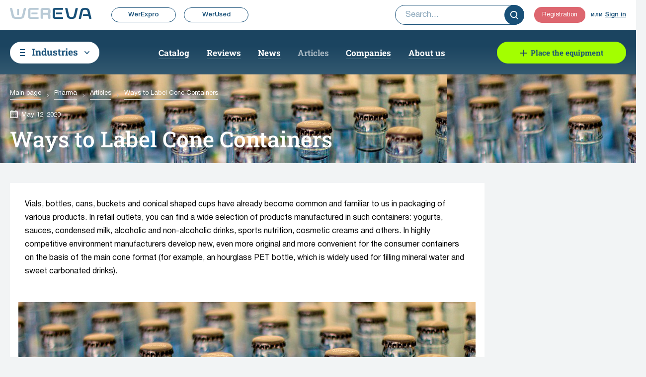

--- FILE ---
content_type: text/html; charset=UTF-8
request_url: https://wereva.net/en/pharmaceutical/articles/details/ways-to-label-cone-containers/
body_size: 9301
content:
<!DOCTYPE html>
<html lang="en">
<head>
	<meta charset="UTF-8">
	<title lang="en">Ways to Label Cone Containers</title>
		<meta name="viewport" content="width=device-width, user-scalable=no, maximum-scale=1.0, initial-scale=1.0, minimum-scale=1.0">
    <link rel="icon" href="/favicon.svg" type="image/svg+xml">
	<meta name="auth" content="0">
	<meta name="theme-url" content="/assets/cc7886ae">
		<meta property="og:title" content="Ways to Label Cone Containers" lang="en">
<meta property="og:type" content="article">
<meta property="og:url" content="https://wereva.net/en/pharmaceutical/articles/details/ways-to-label-cone-containers/" lang="en">
<meta property="og:site_name" content="Промышленное оборудование различных отраслей - WerEva портал">
<meta property="og:description" content="Articles: The portal for those who want to purchase equipment and for those who produce it." lang="en">
<meta property="twitter:card" content="summary">
<meta name="keywords" content="equipment for production, WerEva" lang="en">
<meta name="description" content="Articles: The portal for those who want to purchase equipment and for those who produce it." lang="en">
<meta property="article:description" content="Articles: The portal for those who want to purchase equipment and for those who produce it." lang="en">
<meta name="yandex-verification" content="8ce0a73e79c04a19">
<meta name="yandex-verification" content="759446e789197b16">
<meta name="yandex-verification" content="96c728a48eccb665">
<meta name="google-site-verification" content="PDAKBEz0d1Je7Dm9_yr4VUiAa6EIOhgp6vzovSeDTA4">
<meta name="csrf-param" content="_csrf">
<meta name="csrf-token" content="N2d0JMjgiA7MwwfYv6ROr65wh9ZcZHpVX7mEb-5tHIR8D0x7-Y77SvvxWLT2ygDw1j-3mwxXPzlo8c4ZmAVI3g==">

<link href="https://wereva.net/en/pharmaceutical/articles/details/ways-to-label-cone-containers/" rel="canonical">
<link href="/assets/7fb197f/css/bootstrap.css" rel="stylesheet">
<link href="/assets/5dbbf128/css/lightgallery.min.css" rel="stylesheet">
<link href="/assets/5dbbf128/css/lg-transitions.min.css" rel="stylesheet">
<link href="/assets/cc7886ae/app.css" rel="stylesheet">
<link href="/assets/cb2519c9/toastr.css" rel="stylesheet">
<script src="https://expro.wereva.net/rotator2.js" async></script>
<script src="https://www.googletagmanager.com/gtag/js?id=UA-104168078-1" async></script>	<script>
		window.dataLayer = window.dataLayer || [];

		function gtag() {
			dataLayer.push(arguments);
		}

		gtag('js', new Date());
		gtag('config', 'UA-104168078-1');
	</script>
</head>
<body id="main-wrapper" class="inner-page t-records"
	data-route="article/details">
<div class="page-wrap js_page-wrap" id="page-wrap">
	<header class="header js_header _theme-blue" data-theme-name="blue" data-transparent="true">
	<div class="hdr-top">
		<div class="container">
			<div class="hdr-top__logo-section">
				<a href="/en/" class="hdr-top__logo"> <img src="/assets/cc7886ae/img/logo-blue-md.svg" alt="Eva"> </a>
			</div>
			<div class="hdr-top__links">
				<div class="hdr-top-links" data-mobile_clone="hdr_top_links">
					<a href="https://expro.wereva.net/en/" class="hdr-top-links__link" target="_blank">WerExpro</a>
					<a href="https://used.wereva.net/en/" class="hdr-top-links__link" target="_blank">WerUsed</a>
					<!--<a href="#" class="hdr-top-links__link" target="_blank"></a>
					<a href="#" class="hdr-top-links__link" target="_blank"></a>-->
				</div>
			</div>
            <div class="hdr-top__search">
                                <form class="dash-search" name="search_top" action="/en/search/">
                    <input type="text" name="query" data-search_autocomplete="ru" id="title-search-input" placeholder="Search..."
                           class="dash-search__input" autocomplete="off" value="">
                    <button type="submit" class="dash-search__submit"></button>
                    <input type="hidden" name="mode" value="ANY">
                    <input type="hidden" name="sort" value="1">
                    <div id="title-search"></div>
                </form>
                <div class="js-Sugguestions">
                    <div class="autocomplete-suggestions"
                         style="position: absolute; display: none; max-height: 400px; z-index: 9999;"></div>
                </div>
            </div>
			<div class="hdr-top__right-section">
				<div class="hdr-top__no-auth-user">
										<a href="/en/signup/" class="btn btn--round-sm btn--round btn--p-red" data-ya_goal="register_all">Registration</a>
					<span>или </span> <a href="/en/login/" class="link link--u-blue" data-ya_goal="auth_all">Sign in</a>
									</div>
									<a href="/en/login/"
						class="hdr-top__ico-btn hdr-top__ico-btn--p-red hdr-top__ico-btn--only-mob"
						title="Sign in">
						<span class="iconic iconic--person"></span>
					</a>
								<button type="button" class="hdr-top__ico-btn hdr-top__ico-btn--blue hdr-top__ico-btn--only-mob js_header-nav-btn">
					<span class="iconic iconic--menu"></span>
				</button>
			</div>
		</div>
	</div>

	<div class="hdr-main">
		<div class="container">
			<div class="hdr-main__sectors-section">
				<div class="sectors-menu">
					<button type="button" class="sectors-menu__btn js_sectors-menu-btn">
						<span class="sectors-menu__btn-burg"></span> <span class="sectors-menu__btn-text">Industries</span> <span
							class="sectors-menu__btn-arrow">
                                <svg class="svg-icon icon-arrow">
                                    <use xlink:href="/assets/cc7886ae/svg-sprite.svg#arrow"></use>
                                </svg>
                            </span>
					</button>
					<!-- Выбор индустрии -->
					<div class="sectors-menu__list js_sectors-menu-list">
													<div class="sectors-menu__list-item">
								<a href="/en/pharmaceutical/" class="sectors-menu__list-link active">
                                        <span class="sectors-menu__list-link-icon">
                                            	                                            <img src="/data/industries/icons/small/pharm.png" alt="Pharma">
                                                                                    </span> Pharma								</a>
							</div>
													<div class="sectors-menu__list-item">
								<a href="/en/cosmetic/" class="sectors-menu__list-link">
                                        <span class="sectors-menu__list-link-icon">
                                            	                                            <img src="/data/industries/icons/small/cosmetic.png" alt="Cosmetic">
                                                                                    </span> Cosmetic								</a>
							</div>
													<div class="sectors-menu__list-item">
								<a href="/en/food/" class="sectors-menu__list-link">
                                        <span class="sectors-menu__list-link-icon">
                                            	                                            <img src="/data/industries/icons/small/food.png" alt="Food">
                                                                                    </span> Food								</a>
							</div>
											</div>
					<!-- /Выбор индустрии -->
				</div>
			</div>
			<div class="hdr-main__logo-section">
				<a href="/" class="hdr-main__logo"> <img src="/assets/cc7886ae/img/logo-white-md.svg" alt="Eva"> </a>
				<!-- Выбор локализованной версии -->
												<!-- /Выбор локализованной версии -->
			</div>
			<nav class="hdr-main__nav">
				<!-- Главное меню -->
					<div class="hdr-main__nav-li">
		<a href="/en/pharmaceutical/" class="link link--u-white">Catalog</a>
	</div>
	<div class="hdr-main__nav-li">
		<a href="/en/pharmaceutical/reviews/" class="link link--u-white">Reviews</a>
	</div>
	<div class="hdr-main__nav-li">
		<a href="/en/pharmaceutical/news/" class="link link--u-white">News</a>
	</div>
	<div class="hdr-main__nav-li">
		<a href="/en/pharmaceutical/articles/" class="link link--u-white active">Articles</a>
	</div>
	<div class="hdr-main__nav-li">
		<a href="/en/pharmaceutical/companies/" class="link link--u-white">Companies</a>
	</div>
	<div class="hdr-main__nav-li">
		<a href="/en/about/" class="link link--u-white">About us</a>
	</div>
				<!-- /Главное меню -->
				<a href="/en/how-it-work/" class="btn btn--round-sm btn--blue"> <span class="link link--dotted link--u-white">How it works?</span> </a>
				<div class="hdr-main__nav-serv" data-mobile_clone_paste="hdr_top_links"></div>
			</nav>
			            <div class="hdr-main__search-wr">
                <a href="/en/login/" class="btn btn--round btn--salat hdr-main__equipment-btn">Place the equipment</a>
            </div>
		</div>
	</div>
</header>
	<main class="main">
								<header class="header-bg _theme-blue" style="background: url('/images/p/1yp-source.jpg');">
	<div class="container container--no-p">
		<div class="header-bg__inner">
			<div class="header-bg__content">
									<div id="w0" class="breadcrumbs" itemscope="" itemtype="http://schema.org/BreadcrumbList"><span itemprop="itemListElement" itemscope="" itemtype="http://schema.org/ListItem">
        <a itemprop="item" href="/">
            <span itemprop="name">Main page</span>
            <meta itemprop="position" content="1">
        </a>
    </span><span class="breadcrumbs__separator"></span><span itemprop="itemListElement" itemscope="" itemtype="http://schema.org/ListItem">
        <a itemprop="item" href="/en/pharmaceutical/">
            <span itemprop="name">Pharma</span>
            <meta itemprop="position" content="1">
        </a>
    </span><span class="breadcrumbs__separator"></span><span itemprop="itemListElement" itemscope="" itemtype="http://schema.org/ListItem">
        <a itemprop="item" href="/en/pharmaceutical/articles/">
            <span itemprop="name">Articles</span>
            <meta itemprop="position" content="2">
        </a>
    </span><span class="breadcrumbs__separator"></span><span itemprop="itemListElement" itemscope="" itemtype="http://schema.org/ListItem">
        <a itemprop="item" href="/en/articles/details/ways-to-label-cone-containers/">
            <span itemprop="name">Ways to Label Cone Containers</span>
            <meta itemprop="position" content="3">
        </a>
    </span></div>												<div class="header-bg__date news-date">
					<svg class="svg-icon icon-calendar inline-icon">
						<use xlink:href="/assets/cc7886ae/svg-sprite.svg#calendar"></use>
					</svg>
					May 12, 2020				</div>
								<h1 class="h1">Ways to Label Cone Containers</h1>
			</div>
			<div class="header-bg__icon">
							</div>
		</div>
	</div>

</header>
						<!-- main content -->
			<div class="b-ac">
	<div class="container container--no-p main-article-content">
		<div class="b-ac__left-s b-ac--white b-ac__news">
			<div class="b-ac__wr b-ac__wr--p-t">
				<!--<p class="au-p au-par">-->
					<p class="au-p au-par">
Vials, bottles, cans, buckets and conical shaped cups have already become common and familiar to us in packaging of various products. In retail outlets, you can find a wide selection of products manufactured in such containers: yogurts, sauces, condensed milk, alcoholic and non-alcoholic drinks, sports nutrition, cosmetic creams and others. In highly competitive environment manufacturers develop new, even more original and more convenient for the consumer containers on the basis of the main cone format (for example, an hourglass PET bottle, which is widely used for filling mineral water and sweet carbonated drinks).
</p>				<!--</p>-->
			</div>
						<div class="b-ac__img">
				<img src="/images/n/1yn-source.jpg"
					alt="Ways to Label Cone Containers">
			</div>
						<div class="b-ac__wr b-ac__wr--p-b">
				<p>
	 Labeling cone containers is technically more difficult than applying labels on cylindrical or square containers. This is due to its instability caused by the difference in diameters at the base and closer to the neck. Thus, the risk of falling and damaging the container, as well as unevenness of the label sticking, increases. To avoid this, modern labeling machines are equipped with additional elements that ensure the immobility of the vials. If there is none, then the load on the staff increases due to the need for constant monitoring containers positioning.
</p>
<p>
	  
</p>
<p>
	 For fully automated complexes for packaging products in conical containers experts of “AURORA PACK ENGINEERING” have developed labeling line AE-5 with a capacity of 5000 vials per hour. The unit is easily integrated with capping group, banding group and exit tables using a linear or slat-type conveyor (in accordance with the modification).
</p>
<p>
 <img width="920" alt="10-2.jpg" src="/images/8/1518-big.jpg" height="450" title="10-2.jpg" align="middle"> 
</p>
<p>
	<br>
</p>
<p>
	 Sticking labels is implemented directly by the <a href="https://www.ev-any.com/en/food/markirovochno-etiketirovochnoe-oborudovanie/applikator-samokleyashchikhsya-etiketok-serii-auro-500/?sphrase_id=930">universal applicator AURO-500C</a>. Its work is synchronized with the roller, which smooths the label immediately after application, distributing it tightly on the surface of the container. An additional pressure plate is installed to fix light, shallow and other unstable containers. The machine is equipped with a dater for date, lot number and other data. When each new label appears, an optical sensor is triggered, which eliminates the device’s operation if there is no container or label on the package.
</p>
<p>
 <img width="920" alt="10-3.jpg" src="/images/9/1519-big.jpg" height="450" title="10-3.jpg" align="middle"> 
</p>
<p>
	<br>
</p>
<p>
	 To ensure maximum accuracy, the model is equipped with a stand for the applicator with the ability to adjust its position in three planes (X/Y/Z). Thanks to such equipment, the manufacturer can decorate their products with labels of any, even non-standard shape, and place them on the package at different angles relative to the vertical axis.
</p>
<p>
 <img width="920" alt="10-4.jpg" src="/images/a/151a-big.jpg" height="450" title="10-4.jpg" align="middle"> 
</p>
<p>
	<br>
</p>
<p>
	 One of the key advantages of this labeler is the ability to quickly changeover to a different container and label size. Changing the roller and reconfiguring other elements takes no more than 15 minutes. The versatility of the equipment included in the line allows you to successfully use it for labeling cylindrical containers. This makes the machine especially popular by enterprises that practice frequent packaging format changes or produce several product lines.
</p>
<p>
	  
</p>
<p>
	 The basis of the machine control is a highly intelligent PLC-based module. The system is synchronized with a common tuner, and adjustments are made from a single touch panel. Conveyor speed, label feed, pre-departure — any process can be configured in accordance with the selected technology with one touch of the screen. The final performance of the machine depends on dimensions of the container, the format of the label, the specified interval between the containers and other parameters.
</p>
<p>
	<img width="920" alt="10-5.jpg" src="/images/b/151b-big.jpg" height="450" title="10-5.jpg" align="middle"><br>
</p>
<p>
	<br>
</p>
<p>
	 If you are in search of effective equipment for labeling cone containers, please contact “AURORA PACK ENGINEERING”. We adapt AE-5 line to any peculiarities of your production, we will set up and launch it. A wide selection of proposed modifications will let you find the best budget and functional solution for everyone!
</p>				                <script src="https://yastatic.net/share2/share.js"></script>
                <div class="ya-share2" data-curtain data-services="vkontakte,telegram,whatsapp,twitter,odnoklassniki,viber"></div>
                			</div>
		</div>
		<div class="b-ac__right-s b-ac__news">
			<div class="b-ac-banner">
				<div data-banner="true" data-size="4" data-page="3" data-language="en" data-category="1">
									</div>
			</div>
		</div>
	</div>
</div>

<div class="bx-subscribe">
	<div class="container container--no-p b-dist__wr">
		<div class="b-dist">
			
	<div class="b-dist__inner">
		<div class="b-dist__t">Latest posts by email:</div>
		<div class="b-dist__f-btn">
			To subscribe to the newsletter, first			<a href="/en/login/" class="btn btn--round-lg btn--round btn--p-red">Come in</a>
			Either			<a href="/en/signup/" class="btn btn--round-lg btn--round btn--p-red">Register</a>
		</div>
	</div>
		</div>
	</div>
</div>

<div class="container container--no-p">
	<p class="h3">Other news</p>

	<div class="new-list">
				<div class="new-list__item">
			<div class="news-preview">
		<div class="news-preview__img">
		<a href="/en/pharmaceutical/articles/details/premium-packaging-without-compromise-how-to-meet-labeling-requirements-and-maintain-an-impressive-design/" class="news-preview__img-link"><img src="/images/a/1kza-square-preview.jpg" alt=""></a>
	</div>
	
	<div class="news-preview__main blue">
				<div class="news-preview__category">
			<span class="category-label blue">Pharma</span>
		</div>
				<div class="news-preview__title-wr">
			<a href="/en/pharmaceutical/articles/details/premium-packaging-without-compromise-how-to-meet-labeling-requirements-and-maintain-an-impressive-design/" class="news-preview__title">Premium packaging without compromise: how to meet labeling requirements and maintain an impressive design</a>
		</div>
		<div class="news-preview__desc">
			<p>Experts from a printing company explained how pharmaceutical companies can work with premium packaging while complying with the regulator&#39;s labeling requirements.</p>
		</div>
					<div class="news-preview__date">
				<svg class="svg-icon icon-calendar">
					<use xlink:href="/assets/cc7886ae/svg-sprite.svg#calendar"></use>
				</svg> 25.03.2025			</div>
			</div>
</div>
		</div>
				<div class="new-list__item">
			<div class="news-preview">
		<div class="news-preview__img">
		<a href="/en/pharmaceutical/articles/details/packing-products-in-sachets/" class="news-preview__img-link"><img src="/images/l/1yl-square-preview.jpg" alt="Packing products in sachets"></a>
	</div>
	
	<div class="news-preview__main blue">
				<div class="news-preview__category">
			<span class="category-label blue">Pharma</span>
		</div>
				<div class="news-preview__title-wr">
			<a href="/en/pharmaceutical/articles/details/packing-products-in-sachets/" class="news-preview__title">Packing products in sachets</a>
		</div>
		<div class="news-preview__desc">
			<p class="au-p au-par">
Sachet is a type of individual packaging of portioned products that is widely in demand in the food, pharmaceutical and cosmetic industries. Demand for these compact packaging in the consumer environment is growing rapidly every year. This trend is primarily associated with mobility and convenience of sachets, which are the main companions of the modern buyer. The appearance and distribution of these packages is dictated by the current concept of the everyday rhythm of life, when everything you need is at hand, does not burden large volumes and provides flexibility of use.
</p>		</div>
					<div class="news-preview__date">
				<svg class="svg-icon icon-calendar">
					<use xlink:href="/assets/cc7886ae/svg-sprite.svg#calendar"></use>
				</svg> 30.03.2020			</div>
			</div>
</div>
		</div>
				<div class="new-list__item">
			<div class="news-preview">
		<div class="news-preview__img">
		<a href="/en/pharmaceutical/articles/details/choosing-a-conveyor-for-a-filling-line/" class="news-preview__img-link"><img src="/images/i/1yi-square-preview.jpg" alt="Choosing Conveyor For Filling Line"></a>
	</div>
	
	<div class="news-preview__main blue">
				<div class="news-preview__category">
			<span class="category-label blue">Pharma</span>
		</div>
				<div class="news-preview__title-wr">
			<a href="/en/pharmaceutical/articles/details/choosing-a-conveyor-for-a-filling-line/" class="news-preview__title">Choosing Conveyor For Filling Line</a>
		</div>
		<div class="news-preview__desc">
			<p class="au-p au-par">
	 The conveyor is an integral part of any filling line and acts as a connecting link between different technological sections. By means of a conveyor, containers move from one unit to another, which ensures timely washing, dosing, capping, labeling and other operations. The difficulty in choosing the optimal conveyor lies in the fact that the installation must meet all the necessary technical requirements in a particular production line and fulfill the task effectively, stably and safely.
</p>		</div>
					<div class="news-preview__date">
				<svg class="svg-icon icon-calendar">
					<use xlink:href="/assets/cc7886ae/svg-sprite.svg#calendar"></use>
				</svg> 30.03.2020			</div>
			</div>
</div>
		</div>
				<div class="new-list__item">
			<div class="news-preview">
		<div class="news-preview__img">
		<a href="/en/pharmaceutical/articles/details/various-bottling-lines/" class="news-preview__img-link"><img src="/images/c/1yc-square-preview.jpg" alt="Various bottling lines"></a>
	</div>
	
	<div class="news-preview__main blue">
				<div class="news-preview__category">
			<span class="category-label blue">Pharma</span>
		</div>
				<div class="news-preview__title-wr">
			<a href="/en/pharmaceutical/articles/details/various-bottling-lines/" class="news-preview__title">Various bottling lines</a>
		</div>
		<div class="news-preview__desc">
			<p class="au-p au-par">
	 Filling lines are technological systems for sequential execution of various packaging processes. Linear packaging systems are built based on modular architecture. Depending on the individual filling technology, the layout of the lines is carried out by washing, dosing, capping, labeling and other equipment. The connecting element between the sections is the conveyor along which the container moves.
</p>		</div>
					<div class="news-preview__date">
				<svg class="svg-icon icon-calendar">
					<use xlink:href="/assets/cc7886ae/svg-sprite.svg#calendar"></use>
				</svg> 09.03.2020			</div>
			</div>
</div>
		</div>
				<div class="new-list__item">
			<div class="news-preview">
		<div class="news-preview__img">
		<a href="/en/pharmaceutical/articles/details/inspection-machines-an-effective-way-to-control-the-quality-of-finished-products/" class="news-preview__img-link"><img src="/images/a/1ya-square-preview.jpg" alt="Inspection machines - an effective way to control the quality of finished products"></a>
	</div>
	
	<div class="news-preview__main blue">
				<div class="news-preview__category">
			<span class="category-label blue">Pharma</span>
		</div>
				<div class="news-preview__title-wr">
			<a href="/en/pharmaceutical/articles/details/inspection-machines-an-effective-way-to-control-the-quality-of-finished-products/" class="news-preview__title">Inspection machines - an effective way to control the quality of finished products</a>
		</div>
		<div class="news-preview__desc">
			<p class="au-p au-par">
The quality of packaging technical processes is one of the key criteria for product competitiveness. Correspondence of the actual volume to the declared one, hermetic capping and an even label have a significant impact on the overall impression of the consumer about the product. That is why responsible manufacturers carefully choose equipment, choosing in favor of reliable installations of reputable brands.
</p>		</div>
					<div class="news-preview__date">
				<svg class="svg-icon icon-calendar">
					<use xlink:href="/assets/cc7886ae/svg-sprite.svg#calendar"></use>
				</svg> 06.03.2020			</div>
			</div>
</div>
		</div>
				<div class="new-list__item">
			<div class="news-preview">
		<div class="news-preview__img">
		<a href="/en/pharmaceutical/articles/details/differences-of-plate-and-belt-conveyors/" class="news-preview__img-link"><img src="/images/7/1y7-square-preview.jpg" alt="Differences of plate and belt conveyors"></a>
	</div>
	
	<div class="news-preview__main blue">
				<div class="news-preview__category">
			<span class="category-label blue">Pharma</span>
		</div>
				<div class="news-preview__title-wr">
			<a href="/en/pharmaceutical/articles/details/differences-of-plate-and-belt-conveyors/" class="news-preview__title">Differences of plate and belt conveyors</a>
		</div>
		<div class="news-preview__desc">
			<p class="au-p au-par">
	 In any highly automated equipment, whether it is a linear automatic machine, a monoblock or a packaging line, there is always a conveyor system. The conveyor is a connecting element in the complex and provides timely supply of containers from one functional section to another. According to the constructive device and the principle of operation, conveyors are divided into several types, the most common of which are slat conveyors and belt-type conveyors.
</p>		</div>
					<div class="news-preview__date">
				<svg class="svg-icon icon-calendar">
					<use xlink:href="/assets/cc7886ae/svg-sprite.svg#calendar"></use>
				</svg> 05.03.2020			</div>
			</div>
</div>
		</div>
				<div class="new-list__item">
			<div class="news-preview">
		<div class="news-preview__img">
		<a href="/en/pharmaceutical/articles/details/labeling-systems-and-automatic-labeling-lines/" class="news-preview__img-link"><img src="/images/4/1y4-square-preview.jpg" alt="Labeling systems and automatic labeling lines"></a>
	</div>
	
	<div class="news-preview__main blue">
				<div class="news-preview__category">
			<span class="category-label blue">Pharma</span>
		</div>
				<div class="news-preview__title-wr">
			<a href="/en/pharmaceutical/articles/details/labeling-systems-and-automatic-labeling-lines/" class="news-preview__title">Labeling systems and automatic labeling lines</a>
		</div>
		<div class="news-preview__desc">
			<p class="au-p au-par">
	 Introduction of the goods to the consumer begins with study of the label. Information about the composition, place of production, release date and other data about the product is placed on the label that adorns the package. Many people fear buying a product without a label: it is too likely to become the owner of a low-quality fake. Responsible manufacturers ensure that product data is fully accessible to customers and help them make informed choices.
</p>		</div>
					<div class="news-preview__date">
				<svg class="svg-icon icon-calendar">
					<use xlink:href="/assets/cc7886ae/svg-sprite.svg#calendar"></use>
				</svg> 05.03.2020			</div>
			</div>
</div>
		</div>
				<div class="new-list__item">
			<div class="news-preview">
		<div class="news-preview__img">
		<a href="/en/pharmaceutical/articles/details/packaging-equipment-for-medicines/" class="news-preview__img-link"><img src="/images/y/1xy-square-preview.jpg" alt="Packaging equipment for medicines"></a>
	</div>
	
	<div class="news-preview__main blue">
				<div class="news-preview__category">
			<span class="category-label blue">Pharma</span>
		</div>
				<div class="news-preview__title-wr">
			<a href="/en/pharmaceutical/articles/details/packaging-equipment-for-medicines/" class="news-preview__title">Packaging equipment for medicines</a>
		</div>
		<div class="news-preview__desc">
			<p class="au-p au-par">
	 Medicines are a particularly important type of pharmaceutical products, as they directly affect health and quality of life of the population. To create a truly effective and safe product, the manufacturer must pay attention not only to choice of raw materials and manufacturing technology, but to organization of technological processes as well.
</p>		</div>
					<div class="news-preview__date">
				<svg class="svg-icon icon-calendar">
					<use xlink:href="/assets/cc7886ae/svg-sprite.svg#calendar"></use>
				</svg> 04.03.2020			</div>
			</div>
</div>
		</div>
				<div class="new-list__item">
			<div class="news-preview">
		<div class="news-preview__img">
		<a href="/en/pharmaceutical/articles/details/zhejiang-dingye-machinery-co-ltd/" class="news-preview__img-link"><img src="/images/p/1xp-square-preview.jpg" alt="Zhejiang Dingye Machinery Co, Ltd"></a>
	</div>
	
	<div class="news-preview__main blue">
				<div class="news-preview__category">
			<span class="category-label blue">Pharma</span>
		</div>
				<div class="news-preview__title-wr">
			<a href="/en/pharmaceutical/articles/details/zhejiang-dingye-machinery-co-ltd/" class="news-preview__title">Zhejiang Dingye Machinery Co, Ltd</a>
		</div>
		<div class="news-preview__desc">
			<p class="au-p au-par">
	 Zhejiang Dingye Machinery Co.,Ltd. has specialized in the production of "Dingye" brand packaging machines and related equipment since 1991. 
</p>		</div>
					<div class="news-preview__date">
				<svg class="svg-icon icon-calendar">
					<use xlink:href="/assets/cc7886ae/svg-sprite.svg#calendar"></use>
				</svg> 08.11.2017			</div>
			</div>
</div>
		</div>
			</div>
</div>
			<!-- /main content -->
			</main>
	<footer class="footer">
	<div class="container">
		<div class="footer__main-col">
			<div class="footer__nav-line">
				<a href="/en/" class="footer__logo-link"> <img src="/assets/cc7886ae/img/logo-blue-md.svg" alt="" draggable="false"> </a>
				<!-- Меню -->
				<ul class="footer__nav">
		<li>
		<a href="/en/pharmaceutical/" class="link link--u-black">Catalog</a>
	</li>
		<li>
		<a href="/en/pharmaceutical/reviews/" class="link link--u-black">Reviews</a>
	</li>
		<li>
		<a href="/en/pharmaceutical/news/" class="link link--u-black">News</a>
	</li>
		<li>
		<a href="/en/pharmaceutical/articles/" class="link link--u-black active">Articles</a>
	</li>
		<li>
		<a href="/en/pharmaceutical/companies/" class="link link--u-black">Companies</a>
	</li>
		<li>
		<a href="/en/about/" class="link link--u-black">About us</a>
	</li>
	</ul>
				<!-- /Меню -->
			</div>
			<p class="footer__cr">
				© 2025 Equipment Vita Analytics &nbsp; | &nbsp; <a href="/en/terms-of-use/">User agreement</a> &nbsp; | &nbsp;
				<a href="/en/privacy-policy/">Privacy Policy</a>
			</p>
		</div>
		<div class="footer__right-col">
			<div class="bx-subscribe">
					<div class="news-subs__input-wr">
		<div class="bx_subscribe_submit_container">
			To subscribe to the newsletter, first			<a href="/en/login/" class="btn btn--round-sm btn--round btn--p-red">Come in</a>
			Either			<a href="/en/signup/" class="btn btn--round-sm btn--round btn--p-red">Register</a>
		</div>
	</div>
			</div>
		</div>
	</div>
</footer>
</div>
<script src="/assets/71cb1407/jquery.js"></script>
<script src="/assets/143a185c/polyfills.js"></script>
<script src="/assets/8e4a3eeb/yii.js"></script>
<script src="/assets/7fb197f/js/bootstrap.bundle.js"></script>
<script src="/assets/5dbbf128/js/lightgallery-all.min.js"></script>
<script src="/assets/cc7886ae/foundation.js"></script>
<script src="/assets/cc7886ae/app.js"></script>
<script src="/assets/cb2519c9/toastr.min.js"></script>
<script>jQuery(function ($) {
$.extend(toastr.options, {
    "timeOut": 200000,
    "extendedTimeOut": 10000,
    "newestOnTop": true
});
});</script><!-- Yandex.Metrika counter -->
<script type="text/javascript" >
   (function(m,e,t,r,i,k,a){m[i]=m[i]||function(){(m[i].a=m[i].a||[]).push(arguments)};
   m[i].l=1*new Date();
   for (var j = 0; j < document.scripts.length; j++) {if (document.scripts[j].src === r) { return; }}
   k=e.createElement(t),a=e.getElementsByTagName(t)[0],k.async=1,k.src=r,a.parentNode.insertBefore(k,a)})
   (window, document, "script", "https://mc.yandex.ru/metrika/tag.js", "ym");

   ym(94555662, "init", {
        clickmap:true,
        trackLinks:true,
        accurateTrackBounce:true,
        webvisor:true
   });
</script>
<noscript><div><img src="https://mc.yandex.ru/watch/94555662" style="position:absolute; left:-9999px;" alt="" /></div></noscript>
<!-- /Yandex.Metrika counter -->
</body>
</html>


--- FILE ---
content_type: text/css
request_url: https://wereva.net/assets/cc7886ae/app.css
body_size: 308825
content:
@charset "utf-8";.link-dotted,a:hover,button,input[type=submit]{cursor:pointer}.container,.lp-block,body,html{min-width:320px}.h5,.social-likes,.social-likes__widget,.social-likes_single-w{line-height:20px}@font-face{font-family:'Roboto Slab';font-style:normal;font-weight:300;src:url(https://fonts.gstatic.com/s/robotoslab/v35/BngbUXZYTXPIvIBgJJSb6s3BzlRRfKOFbvjo0oSmYmRm.ttf) format('truetype')}@font-face{font-family:'Roboto Slab';font-style:normal;font-weight:400;src:url(https://fonts.gstatic.com/s/robotoslab/v35/BngbUXZYTXPIvIBgJJSb6s3BzlRRfKOFbvjojISmYmRm.ttf) format('truetype')}@font-face{font-family:'Roboto Slab';font-style:normal;font-weight:500;src:url(https://fonts.gstatic.com/s/robotoslab/v35/BngbUXZYTXPIvIBgJJSb6s3BzlRRfKOFbvjovoSmYmRm.ttf) format('truetype')}@font-face{font-family:'Roboto Slab';font-style:normal;font-weight:700;src:url(https://fonts.gstatic.com/s/robotoslab/v35/BngbUXZYTXPIvIBgJJSb6s3BzlRRfKOFbvjoa4OmYmRm.ttf) format('truetype')}@font-face{font-family:'Helvetica Neue';src:url(fonts/HelveticaNeueCyrRoman.eot);src:url(fonts/HelveticaNeueCyrRoman.eot) format('embedded-opentype'),url(fonts/HelveticaNeueCyrRoman.woff2) format('woff2'),url(fonts/HelveticaNeueCyrRoman.woff) format('woff'),url(fonts/HelveticaNeueCyrRoman.ttf) format('truetype'),url(fonts/HelveticaNeueCyrRoman.svg#HelveticaNeueCyrRoman) format('svg');font-weight:400;font-style:normal}@font-face{font-family:'Helvetica Neue';src:url(fonts/HelveticaNeueCyrBold.eot);src:url(fonts/HelveticaNeueCyrBold.eot) format('embedded-opentype'),url(fonts/HelveticaNeueCyrBold.woff2) format('woff2'),url(fonts/HelveticaNeueCyrBold.woff) format('woff'),url(fonts/HelveticaNeueCyrBold.ttf) format('truetype'),url(fonts/HelveticaNeueCyrBold.svg#HelveticaNeueCyrBold) format('svg');font-weight:700;font-style:normal}@font-face{font-family:'Helvetica Neue';src:url(fonts/HelveticaNeueCyrMedium.eot);src:url(fonts/HelveticaNeueCyrMedium.eot) format('embedded-opentype'),url(fonts/HelveticaNeueCyrMedium.woff2) format('woff2'),url(fonts/HelveticaNeueCyrMedium.woff) format('woff'),url(fonts/HelveticaNeueCyrMedium.ttf) format('truetype'),url(fonts/HelveticaNeueCyrMedium.svg#HelveticaNeueCyrMedium) format('svg');font-weight:500;font-style:normal}a,abbr,acronym,address,applet,article,aside,audio,b,big,blockquote,body,canvas,caption,center,cite,code,dd,del,details,dfn,div,dl,dt,em,embed,fieldset,figcaption,figure,footer,form,h1,h2,h3,h4,h5,h6,header,hgroup,html,i,iframe,img,ins,kbd,label,legend,li,mark,menu,nav,object,ol,output,p,pre,q,ruby,s,samp,section,small,span,strike,strong,sub,summary,sup,table,tbody,td,tfoot,th,thead,time,tr,tt,u,ul,var,video{margin:0;padding:0;border:0;vertical-align:baseline}*{outline:0;box-sizing:border-box}html{-webkit-text-size-adjust:100%;-ms-text-size-adjust:100%;min-height:100%}mark{display:inline}table{border-collapse:collapse;border-spacing:0}a:hover{text-decoration:none}article,aside,details,figcaption,figure,footer,header,hgroup,main,menu,nav,section,summary{display:block}.cf:after,[hidden],template{display:none}button,input,optgroup,select,textarea{margin:0;font-family:inherit;font-weight:400;color:inherit;border:0}.form-field-captcha .form-control,.form-social-btns__item,.m-t-10{margin-top:10px}button{-webkit-user-select:none;-ms-user-select:none;user-select:none;background:0 0}.catalog_guests .catalog__item__right,.catalog_guests .params-list,.hiv-video__play-btn,.noUi-target,.noUi-target *,.slick-slider,.social-likes__button{-webkit-user-select:none;-ms-user-select:none}select{text-transform:none}button::-moz-focus-inner,input::-moz-focus-inner{border:0;padding:0}input::-ms-clear{display:none}textarea{overflow:auto}.t-records{opacity:0}.t-records_animated{transition:opacity ease-in-out .3s}.t-records_visible{opacity:1}.base-fs{font-size:13px}.base-ff,.sr-quests__subt{font-family:"Helvetica Neue",Helvetica,Arial,sans-serif,sans-serif}.cf:after{content:'';clear:both}.inb,.inb-m{display:inline-block}.black{color:#000}.inb{vertical-align:top}.inb-m{vertical-align:middle!important}.bl{display:block}.hidden{display:none}.fl{float:left}.fr{float:right}.clear:after,.clear:before{content:'';display:block;clear:both}.muted-txt{color:#d0d4d4}.link-dotted,.no-link{color:inherit;text-decoration:none}.txt-bold{font-weight:700}.subb{font-weight:500}.ta-center{text-align:center}.ta-left{text-align:left}.ta-right{text-align:right}.no-td{text-decoration:none}.link-dotted{border-bottom-width:1px;border-style:solid solid dotted;border-color:#c4d5dd}.disable,[disabled] .noUi-handle,[disabled].noUi-origin{cursor:not-allowed}.link-dotted:hover{border-color:transparent}.light-blue-link{border-bottom-color:#487693;padding-bottom:2px}.disable{opacity:.5}.m-t-15{margin-top:15px}.m-t-20{margin-top:20px}.m-t-25{margin-top:25px}.m-t-30{margin-top:30px}.m-t-35{margin-top:35px}.svg-icon{display:inline-block;fill:currentColor;height:1em;vertical-align:middle}a .svg-icon,button .svg-icon{pointer-events:none}svg{fill:currentColor}.inline-icon{margin:-3px 3px 0 0}.icon-arrow{font-size:.37501rem;width:1.66666667em}.icon-arrow-l{font-size:.37501rem;width:4.16666667em}.icon-calendar{font-size:1.00001rem;width:1em}.icon-search{font-size:.87501rem;width:1em}.container{padding-left:20px;padding-right:20px;max-width:1300px;position:relative}.col-padd{padding-left:13px!important;padding-right:13px!important}@media (min-width:992px){.fwight-section{margin-right:-20px;margin-left:-20px}.col-md-25{width:25%!important}}.container-fluid{margin-right:auto;margin-left:auto;padding-left:0;padding-right:0}.row{margin-left:0;margin-right:0}.col-lg-1,.col-lg-10,.col-lg-2,.col-lg-3,.col-lg-4,.col-lg-5,.col-lg-6,.col-lg-7,.col-lg-8,.col-lg-9,.col-md-1,.col-md-10,.col-md-2,.col-md-3,.col-md-4,.col-md-5,.col-md-6,.col-md-7,.col-md-8,.col-md-9,.col-sm-1,.col-sm-10,.col-sm-2,.col-sm-3,.col-sm-4,.col-sm-5,.col-sm-6,.col-sm-7,.col-sm-8,.col-sm-9,.col-xs-1,.col-xs-10,.col-xs-2,.col-xs-3,.col-xs-4,.col-xs-5,.col-xs-6,.col-xs-7,.col-xs-8,.col-xs-9{position:relative;min-height:1px;padding-left:0;padding-right:0}.col-xs-1,.col-xs-10,.col-xs-2,.col-xs-3,.col-xs-4,.col-xs-5,.col-xs-6,.col-xs-7,.col-xs-8,.col-xs-9{float:left}.col-xs-10{width:100%}.col-xs-9{width:90%}.col-xs-8{width:80%}.col-xs-7{width:70%}.col-xs-6{width:60%}.col-xs-5{width:50%}.col-xs-4{width:40%}.col-xs-3{width:30%}.col-xs-2{width:20%}.col-xs-1{width:10%}.col-xs-pull-10{right:100%}.col-xs-pull-9{right:90%}.col-xs-pull-8{right:80%}.col-xs-pull-7{right:70%}.col-xs-pull-6{right:60%}.col-xs-pull-5{right:50%}.col-xs-pull-4{right:40%}.col-xs-pull-3{right:30%}.col-xs-pull-2{right:20%}.col-xs-pull-1{right:10%}.col-xs-pull-0{right:auto}.col-xs-push-10{left:100%}.col-xs-push-9{left:90%}.col-xs-push-8{left:80%}.col-xs-push-7{left:70%}.col-xs-push-6{left:60%}.col-xs-push-5{left:50%}.col-xs-push-4{left:40%}.col-xs-push-3{left:30%}.col-xs-push-2{left:20%}.col-xs-push-1{left:10%}.col-xs-push-0{left:auto}.col-xs-offset-10{margin-left:100%}.col-xs-offset-9{margin-left:90%}.col-xs-offset-8{margin-left:80%}.col-xs-offset-7{margin-left:70%}.col-xs-offset-6{margin-left:60%}.col-xs-offset-5{margin-left:50%}.col-xs-offset-4{margin-left:40%}.col-xs-offset-3{margin-left:30%}.col-xs-offset-2{margin-left:20%}.col-xs-offset-1{margin-left:10%}.col-xs-offset-0{margin-left:0}@media (min-width:601px){.col-sm-1,.col-sm-10,.col-sm-2,.col-sm-3,.col-sm-4,.col-sm-5,.col-sm-6,.col-sm-7,.col-sm-8,.col-sm-9{float:left}.col-sm-10{width:100%}.col-sm-9{width:90%}.col-sm-8{width:80%}.col-sm-7{width:70%}.col-sm-6{width:60%}.col-sm-5{width:50%}.col-sm-4{width:40%}.col-sm-3{width:30%}.col-sm-2{width:20%}.col-sm-1{width:10%}.col-sm-pull-10{right:100%}.col-sm-pull-9{right:90%}.col-sm-pull-8{right:80%}.col-sm-pull-7{right:70%}.col-sm-pull-6{right:60%}.col-sm-pull-5{right:50%}.col-sm-pull-4{right:40%}.col-sm-pull-3{right:30%}.col-sm-pull-2{right:20%}.col-sm-pull-1{right:10%}.col-sm-pull-0{right:auto}.col-sm-push-10{left:100%}.col-sm-push-9{left:90%}.col-sm-push-8{left:80%}.col-sm-push-7{left:70%}.col-sm-push-6{left:60%}.col-sm-push-5{left:50%}.col-sm-push-4{left:40%}.col-sm-push-3{left:30%}.col-sm-push-2{left:20%}.col-sm-push-1{left:10%}.col-sm-push-0{left:auto}.col-sm-offset-10{margin-left:100%}.col-sm-offset-9{margin-left:90%}.col-sm-offset-8{margin-left:80%}.col-sm-offset-7{margin-left:70%}.col-sm-offset-6{margin-left:60%}.col-sm-offset-5{margin-left:50%}.col-sm-offset-4{margin-left:40%}.col-sm-offset-3{margin-left:30%}.col-sm-offset-2{margin-left:20%}.col-sm-offset-1{margin-left:10%}.col-sm-offset-0{margin-left:0}}@media (min-width:993px){.col-md-1,.col-md-10,.col-md-2,.col-md-3,.col-md-4,.col-md-5,.col-md-6,.col-md-7,.col-md-8,.col-md-9{float:left}.col-md-10{width:100%}.col-md-9{width:90%}.col-md-8{width:80%}.col-md-7{width:70%}.col-md-6{width:60%}.col-md-5{width:50%}.col-md-4{width:40%}.col-md-3{width:30%}.col-md-2{width:20%}.col-md-1{width:10%}.col-md-pull-10{right:100%}.col-md-pull-9{right:90%}.col-md-pull-8{right:80%}.col-md-pull-7{right:70%}.col-md-pull-6{right:60%}.col-md-pull-5{right:50%}.col-md-pull-4{right:40%}.col-md-pull-3{right:30%}.col-md-pull-2{right:20%}.col-md-pull-1{right:10%}.col-md-pull-0{right:auto}.col-md-push-10{left:100%}.col-md-push-9{left:90%}.col-md-push-8{left:80%}.col-md-push-7{left:70%}.col-md-push-6{left:60%}.col-md-push-5{left:50%}.col-md-push-4{left:40%}.col-md-push-3{left:30%}.col-md-push-2{left:20%}.col-md-push-1{left:10%}.col-md-push-0{left:auto}.col-md-offset-10{margin-left:100%}.col-md-offset-9{margin-left:90%}.col-md-offset-8{margin-left:80%}.col-md-offset-7{margin-left:70%}.col-md-offset-6{margin-left:60%}.col-md-offset-5{margin-left:50%}.col-md-offset-4{margin-left:40%}.col-md-offset-3{margin-left:30%}.col-md-offset-2{margin-left:20%}.col-md-offset-1{margin-left:10%}.col-md-offset-0{margin-left:0}}@media (min-width:1201px){.col-lg-1,.col-lg-10,.col-lg-2,.col-lg-3,.col-lg-4,.col-lg-5,.col-lg-6,.col-lg-7,.col-lg-8,.col-lg-9{float:left}.col-lg-10{width:100%}.col-lg-9{width:90%}.col-lg-8{width:80%}.col-lg-7{width:70%}.col-lg-6{width:60%}.col-lg-5{width:50%}.col-lg-4{width:40%}.col-lg-3{width:30%}.col-lg-2{width:20%}.col-lg-1{width:10%}.col-lg-pull-10{right:100%}.col-lg-pull-9{right:90%}.col-lg-pull-8{right:80%}.col-lg-pull-7{right:70%}.col-lg-pull-6{right:60%}.col-lg-pull-5{right:50%}.col-lg-pull-4{right:40%}.col-lg-pull-3{right:30%}.col-lg-pull-2{right:20%}.col-lg-pull-1{right:10%}.col-lg-pull-0{right:auto}.col-lg-push-10{left:100%}.col-lg-push-9{left:90%}.col-lg-push-8{left:80%}.col-lg-push-7{left:70%}.col-lg-push-6{left:60%}.col-lg-push-5{left:50%}.col-lg-push-4{left:40%}.col-lg-push-3{left:30%}.col-lg-push-2{left:20%}.col-lg-push-1{left:10%}.col-lg-push-0{left:auto}.col-lg-offset-10{margin-left:100%}.col-lg-offset-9{margin-left:90%}.col-lg-offset-8{margin-left:80%}.col-lg-offset-7{margin-left:70%}.col-lg-offset-6{margin-left:60%}.col-lg-offset-5{margin-left:50%}.col-lg-offset-4{margin-left:40%}.col-lg-offset-3{margin-left:30%}.col-lg-offset-2{margin-left:20%}.col-lg-offset-1{margin-left:10%}.col-lg-offset-0{margin-left:0}}.clearfix:after,.clearfix:before,.container-fluid:after,.container-fluid:before,.container:after,.container:before,.row:after,.row:before{content:" ";display:table}.clearfix:after,.container-fluid:after,.container:after,.row:after{clear:both}.center-block{display:block;margin-left:auto;margin-right:auto}body{-webkit-font-smoothing:antialiased;-moz-osx-font-smoothing:grayscale;text-rendering:optimizeLegibility;font-size:13px;background:#f2f4f5}body,html{overflow-x:hidden;position:relative}.page-wrap{padding-top:150px;background:#f2f4f5;display:-ms-flexbox;display:flex;-ms-flex-direction:column;flex-direction:column;min-height:100vh}.page-wrap .main{-ms-flex:1 0 auto;flex:1 0 auto}.page-wrap--no-p{padding-top:0!important}@media (max-width:600px){.page-wrap{padding-top:130px}}.tab-item{display:none!important}.tab-item._active{display:block!important}.tab-item-flex{display:none!important}.tab-item-flex._active{display:-ms-flexbox!important;display:flex!important}.flex{display:-ms-flexbox!important;display:flex!important;direction:row}.flex--between{-ms-flex-pack:justify!important;justify-content:space-between!important}.flex--direct-col{direction:column!important}.block{display:block!important}/*! Social Likes v3.1.0 by Artem Sapegin - http://sapegin.github.com/social-likes - Licensed MIT */.social-likes,.social-likes__widget{padding:0;vertical-align:middle!important;word-spacing:0!important;text-indent:0!important;list-style:none!important;border:0;font-size:14px}.social-likes{opacity:0;min-height:28px}.social-likes_visible{opacity:1;transition:opacity .1s ease-in}.social-likes>*{display:inline-block;visibility:hidden}.social-likes_vertical>*{display:block}.social-likes_visible>*{visibility:inherit}.slick-loading .slick-slide,.slick-loading .slick-track,.social-likes_single,.swiper-pagination-bullet:before{visibility:hidden}.social-likes__widget{display:inline-block;position:relative;white-space:nowrap}.social-likes__widget:after,.social-likes__widget:before{display:none!important}.social-likes__button,.social-likes__counter,.social-likes__icon{text-decoration:none;text-rendering:optimizeLegibility}.social-likes__button{display:inline-block;margin:0;outline:0;position:relative;cursor:pointer;user-select:none}.social-likes__button:before{content:"";display:inline-block}.social-likes__icon{position:absolute;top:0;left:0;width:20px;height:20px;background-repeat:no-repeat}.social-likes__counter{margin:0 0 0 7px;outline:0;display:none;position:relative;font-weight:400;color:#666;color:rgba(0,0,0,.5);cursor:default}.social-likes__counter_single,.social-likes_ready .social-likes__counter{display:inline-block}.social-likes_ready .social-likes__counter_empty{display:none}.social-likes_vertical .social-likes__widget{float:left;clear:left;display:block}.social-likes_notext .social-likes__button{padding-left:0}.social-likes_single-w{position:relative;display:inline-block}.social-likes_single{position:absolute;text-align:left;z-index:99999;opacity:0;transition:visibility 0s .11s,opacity .1s ease-in;backface-visibility:hidden}.btn-selector,.btn-selector .btn-selector__current,.h1,.h4,.link-btn,.link-btn-shape,.social-likes__button_single,h1,h4{position:relative}.social-likes_single.social-likes_opened{visibility:visible;opacity:1;transition:opacity .15s ease-out}.social-likes__button,.social-likes__counter{font-family:"Trebuchet MS","Helvetica Neue",Tahoma,sans-serif;font-size:14px;line-height:18px;border-width:1px;border-style:solid;border-radius:3px}.social-likes__button{padding:1px 4px 1px 20px;box-shadow:0 1px 1px rgba(0,0,0,.05)}.social-likes__counter:after,.social-likes__counter:before{content:"";position:absolute;width:0;height:0}.social-likes_vertical{margin:-6px -4px}.social-likes_vertical .social-likes__widget{margin:6px 4px}.social-likes_notext .social-likes__widget{margin:3px 2px}.social-likes_notext .social-likes__button{width:16px}.social-likes_single{margin-top:-16px;padding:6px 6px 4px;background:#fff;box-shadow:0 0 10px rgba(0,0,0,.25)}.social-likes__widget_single{margin:0}.social-likes__button_single{padding-left:19px;background:#e2e2e2;background:linear-gradient(to bottom,#f7f7f7,#e2e2e2);color:#444;border-color:#ccc;border-color:rgba(179,179,179,.8);border-bottom-color:rgba(153,153,153,.8)}.social-likes__button_single:hover,.social-likes__widget_active .social-likes__button_single{background:#f4f4f4;background:linear-gradient(to bottom,#f0f0f0,#cfcfcf);color:#222;border-color:#bbb #bbb #9f9f9f}.social-likes__icon_single{background-image:url([data-uri]);background-position:2px 3px}.social-likes__counter_single{background:#f6f6f6;border-color:#ddd}.social-likes__counter_single:after{border-right-color:#f6f6f6}.social-likes__button_facebook{border-color:#cad4e7;border-color:rgba(202,212,231,.8);border-bottom-color:rgba(189,194,203,.8)}.social-likes__button_facebook:hover{border-color:#b4bfd4 #b4bfd4 #b3b7bf}.social-likes__icon_facebook{background-position:3px 3px}.social-likes__counter_facebook{background:#f2f3f7;border-color:#cad4e7}.social-likes__counter_facebook:after{border-right-color:#f2f3f7}.social-likes__button_twitter{padding-left:19px;border-color:#a4cce5;border-color:rgba(164,204,229,.8);border-bottom-color:rgba(158,186,204,.8)}.social-likes__button_twitter:hover{border-color:#9cbbcf #9cbbcf #68a0c4}.social-likes__icon_twitter{background-position:3px 5px}.social-likes__counter_twitter{background:#f2f8fc;border-color:#a4cce5}.social-likes__counter_twitter:after{border-right-color:#f2f8fc}.social-likes__button_plusone{padding-left:12px;color:#da573b}.social-likes__button_plusone:hover{background:#f4f4f4;background:linear-gradient(to bottom,#f9f9f9,#f0f0f0);color:#cd4427;border-color:#ddd #ddd #ccc}.social-likes__icon_plusone{background-position:0 6px}.social-likes__counter_plusone{background:#f9f9f9;border-color:#d2d2d2}.social-likes__counter_plusone:after{border-right-color:#f9f9f9}.social-likes__button_mailru{padding-left:18px;background:#004584;background:linear-gradient(to bottom,#5d90ba,#004584);color:#fff;color:rgba(255,255,255,.95);border-color:#1e65a5;border-color:rgba(11,84,153,.8);border-bottom-color:rgba(3,27,48,.8);text-shadow:0 -1px 0 rgba(0,0,0,.3)}.social-likes__button_mailru:hover{background:#001e5d;background:linear-gradient(to bottom,#618cae,#001e5d);color:#fff;color:rgba(255,255,255,.99);border-color:#094984 #094984 #031b30}.social-likes__icon_mailru{background-image:url([data-uri]);background-position:1px 2px}.social-likes__counter_mailru{background:#fff1c2;border-color:#ffc70d}.social-likes__counter_mailru:after{border-right-color:#fff1c2}.social-likes_notext .social-likes__icon_mailru{background-position:2px 2px}.social-likes__button_vkontakte{color:rgba(255,255,255,.95);border-color:#4d84c1;border-color:rgba(78,131,193,.8);border-bottom-color:rgba(52,88,127,.8);text-shadow:0 -1px 0 rgba(0,0,0,.3)}.social-likes__button_vkontakte:hover{color:rgba(255,255,255,.99);border-color:#5788be #5788be #3b6798}.social-likes__icon_vkontakte{background-image:url([data-uri]);background-position:1px 2px}.social-likes__counter_vkontakte{background:#eaeef3;border-color:#afc1d4}.social-likes__counter_vkontakte:after{border-right-color:#eaeef3}.social-likes__button_odnoklassniki{padding-left:17px;background:#f6900b;background:linear-gradient(to bottom,#f6bb6d,#f6900b);color:#fff;color:rgba(255,255,255,.95);border-color:#d99c27;border-color:rgba(217,154,38,.8);border-bottom-color:rgba(197,137,7,.8);text-shadow:0 -1px 0 rgba(0,0,0,.12)}.social-likes__button_odnoklassniki:hover{background:#f69a21;background:linear-gradient(to bottom,#fbcc5a,#f69a21);color:#fff;color:rgba(255,255,255,.99);border-color:#f0b22c #f0b22c #c59121}.social-likes__icon_odnoklassniki{background-image:url([data-uri]);background-position:4px 3px}.social-likes__counter_odnoklassniki{background:#ffe9be;border-color:#d9ab53}.social-likes__counter_odnoklassniki:after{border-right-color:#ffe9be}.social-likes_notext .social-likes__icon_odnoklassniki{background-position:5px 3px}.social-likes__button_pinterest{padding-left:20px;background:#eee;background:linear-gradient(to bottom,#fefefe,#d3d3d3);color:#c71a28;border-color:#bbb;border-color:rgba(186,186,186,.8);border-bottom-color:rgba(153,153,153,.8)}.social-likes__button_pinterest:hover{background:#efefef;background:linear-gradient(to bottom,#fff,#d9d9d9);color:#c11524;border-color:rgba(186,186,186,.6);border-bottom-color:rgba(153,153,153,.6)}.social-likes__icon_pinterest{background-image:url([data-uri]);background-position:2px 1px}.social-likes__counter_pinterest{background:#fff5f6;border-color:#f0a8ae}.social-likes__counter_pinterest:after{border-right-color:#fff5f6}@font-face{font-family:iconic;src:url(fonts/iconic.eot);src:url(fonts/iconic.eot?#iefix) format('eot'),url(fonts/iconic.woff) format('woff'),url(fonts/iconic.ttf) format('truetype'),url(fonts/iconic.svg#iconic) format('svg')}.dash-search__submit:after,.fav-star:after,.iconic,.iconic--facebook:after,.iconic--google-plus:after,.iconic--lupa:after,.iconic--menu:after,.iconic--person:after,.iconic--rating:after,.iconic--round-arr-r:after,.iconic--star:after,.iconic--tick:after,.iconic--twitter:after,.iconic--vk:after,.iconic-base-pseudo{font-family:iconic;-webkit-font-smoothing:antialiased;-moz-osx-font-smoothing:grayscale;font-style:normal;font-variant:normal;font-weight:400;text-decoration:none;text-transform:none;color:#000}.h-lg,.h3{font-weight:700}.iconic--facebook:after{content:"\E001";color:inherit}.iconic--google-plus:after{content:"\E002";color:inherit}.iconic--lupa:after{content:"\E003";color:inherit}.iconic--menu:after{content:"\E004";color:inherit}.iconic--person:after{content:"\E005";color:inherit}.iconic--rating:after{content:"\E006";color:inherit}.iconic--round-arr-r:after{content:"\E007";color:inherit}.fav-star:after,.iconic--star:after{content:"\E008"}.iconic--star:after{color:inherit}.iconic--tick:after{content:"\E009";color:inherit}.iconic--twitter:after{content:"\E00A";color:inherit}.iconic--vk:after{content:"\E00B";color:inherit}.link{color:inherit;text-decoration:none;line-height:inherit;border-bottom:1px solid transparent;transition:.25s;cursor:pointer}.link:hover{border-bottom-color:transparent}.link--b-black{border-bottom:1px solid #919293}.link--b-black:hover,a:hover .link--b-black{border-bottom-color:transparent}.link--u-black{color:#000!important;border-bottom-color:rgba(0,0,0,.2)}.link--u-black:hover,a:hover .link--u-black{border-bottom-color:transparent}.link--u-blue{color:#185078;border-bottom-color:rgba(24,80,120,.2)}.link--u-blue:hover,a:hover .link--u-blue{border-bottom-color:transparent}.main .link--u-blue{color:#185078}.link--u-purple{color:#185078;border-bottom-color:rgba(83,55,109,.2)}.link--u-purple:hover,a:hover .link--u-purple{border-bottom-color:transparent}.main .link--u-purple{color:#53376d}.link--u-white{color:#fff;border-bottom-color:rgba(255,255,255,.2)}.link--u-white:hover,a:hover .link--u-white{color:#fff;border-bottom-color:transparent}.main .link--u-white{color:#fff}button.link{padding:0}.link--dotted{border-bottom-style:dotted}.soc-link--p-20{padding:20px}.soc-link__link{display:inline-block;margin-right:10px;cursor:pointer}.soc-link__link:last-child{margin-right:0}.doc-link:before,.jpg-link:before,.pdf-link:before{line-height:1;display:inline-block;margin:-8px 8px -8px 0;vertical-align:middle}.pdf-link:before{content:url(images/pdf.svg)}.doc-link:before{content:url(images/doc.svg)}.jpg-link:before{content:url(images/jpg.svg)}.btn--l,.h1,h1{line-height:1.3}.btn-group,.h1,h1{display:table}.banner,.form-field-label,.h-lg,.h1,h1{margin-bottom:20px}.h1,h1{font-family:'Roboto Slab',serif;font-size:36px}.link-btn,.link-btn-complex,.link-btn-complex__addon,.link-btn-shape{display:inline-block;vertical-align:top}.h1_sm{font-size:36px}.h-lg{font-family:'Roboto Slab',serif;font-size:51px;line-height:66px}@media (max-width:992px){.h-lg{font-size:46px;line-height:60px}}@media (max-width:760px){.h-lg{font-size:38px;line-height:46px}}@media (max-width:480px){.h-lg{font-size:32px;line-height:38px}}.h3,.h3-normal{font-size:36px}.h3{font-family:'Roboto Slab',serif;line-height:normal;margin-bottom:.6em}@media (max-width:600px){.h3{font-size:22px;line-height:25px}}.h3-normal{font-weight:300;color:#95989a;margin:20px 0}.h4,h4{font-size:18px;font-family:'Roboto Slab',serif;margin:25px 0 15px}.h4 h4{margin:0}.h4 h4.inb,.h4 h4.inb-m{margin-right:15px}.h5{font-size:20px;font-weight:700;font-family:'Roboto Slab',serif}.subtitle{font-size:16px;font-weight:700}.subtitle-md{font-size:18px;font-weight:700}.title-sm{font-family:'Roboto Slab',serif;font-weight:700;font-size:14px;line-height:21px}.title-xl{font-size:53px;line-height:70px;margin:35px 0 25px}.page-title-after{font-size:14px;line-height:36px;color:#000;margin-top:-13px}.link-btn-shape{padding:8px 10px;border:0!important;color:inherit!important;border-radius:5px;cursor:pointer}.link-btn-shape_sm,.link-btn_sm{padding-bottom:6px!important;font-size:14px}.link-btn-shape_sm{padding-top:6px!important}.blue-style,.link-btn-hover{color:#fff!important;background:#487693;box-shadow:inset 1.5px 2.6px 4px 0 rgba(54,54,54,.34)}.link-btn-hover .link-btn__fake-link{border-bottom-color:transparent}.link-btn_var2 .link-btn__fake-link{border-style:dotted;border-color:#487693;color:#487693}.link-btn_var2.active .link-btn__fake-link,.link-btn_var2.link-btn_current .link-btn__fake-link,.link-btn_var2:hover .link-btn__fake-link{color:#fff}.link-btn{padding:8px 10px;border:0!important;color:inherit!important;border-radius:5px;cursor:pointer;text-decoration:none}.link-btn .link-btn__fake-link{border-bottom-width:1px;border-style:solid;border-color:#e9e9e9;color:inherit;text-decoration:none;cursor:pointer}.link-btn.active,.link-btn:hover,.link-btn_current{color:#fff!important;background:#487693;box-shadow:inset 1.5px 2.6px 4px 0 rgba(54,54,54,.34)}.link-btn .link-btn__fake-link:hover{border-color:transparent}.link-btn:hover .link-btn__fake-link{border-bottom-color:transparent}.link-btn+.link-btn{margin-left:15px}.link-btn .note-buble_circle{border:1px solid #fff;margin:-6px 0 0 -11px!important;line-height:14px}.link-btn .note-buble_circle.note-buble_circle_big{line-height:16px}.link-btn.active .link-btn__fake-link,.link-btn_current .link-btn__fake-link{border-bottom-color:transparent}.link-btn_sm{padding-top:6px!important;margin-left:0!important}.btn-selector+.btn-link,.link-btn+.link-btn-complex{margin-left:15px}.link-btn-complex{padding:0;border-radius:5px}.link-btn-complex.link-btn_current .link-btn-complex__addon{background:0 0;color:inherit}.link-btn-complex.link-btn_current .link-btn{box-shadow:none!important;background:0 0}.link-btn-complex.link-btn_current .link-btn+.link-btn-complex__addon,.link-btn-complex.link-btn_current .link-btn-complex__addon+.link-btn{padding-left:0}.link-btn-complex__addon{padding:8px 10px;border-radius:5px;background:#f2f0e9;font-weight:700}.btn-selector{display:none;width:210px;color:#fff;font-size:14px}.btn-selector .drop-menu__item{background:#487693}.btn-selector .drop-menu__item .drop-menu__link{border-bottom:none}.btn-selector .drop-menu__fake-link{border-bottom-color:#6d91a9}.btn-selector .btn-selector__current{font-weight:700;border-radius:5px;z-index:110}.btn-selector .btn-selector__current:after{content:'';display:block;position:absolute;top:50%;left:100%;margin-left:-18px;margin-top:-2px;width:0;height:0;border-bottom:5px solid transparent;border-left:5px solid transparent;border-right:5px solid transparent;border-top:5px solid #fff;z-index:120}.btn-selector .btn-selector__current .drop-menu__link{padding-right:25px;padding-top:8px;padding-bottom:8px;border-radius:5px;background:#487693}.btn-selector .drop-menu{background:#487693;border-radius:5px}.btn-selector-link-alike-styles{display:block;width:auto}.btn-selector-link-alike-styles .drop-menu{display:block!important;position:static;width:auto;background-color:transparent}.btn-selector-link-alike-styles .drop-menu__item{background-color:transparent;display:inline-block;vertical-align:middle;color:#000}.btn-selector-link-alike-styles .drop-menu__link{padding:8px 10px;border:0!important;color:inherit!important;display:inline-block;vertical-align:top;border-radius:5px;position:relative;cursor:pointer;text-decoration:none}.btn-selector-link-alike-styles .drop-menu__link .link-btn__fake-link{border-bottom-width:1px;border-style:solid;border-color:#e9e9e9;color:inherit;text-decoration:none;cursor:pointer}.btn-selector-link-alike-styles .drop-menu__link:hover,.btn-selector-link-alike-styles .drop-menu__link_active{color:#fff!important;box-shadow:inset 1.5px 2.6px 4px 0 rgba(54,54,54,.34);background:#487693}.btn-selector-link-alike-styles .drop-menu__link .link-btn__fake-link:hover{border-color:transparent}.btn-selector-link-alike-styles .drop-menu__link:hover .link-btn__fake-link{border-bottom-color:transparent}.btn-selector-link-alike-styles .drop-menu__link+.btn-selector-link-alike-styles .drop-menu__link{margin-left:15px}.btn-selector-link-alike-styles .drop-menu__link .note-buble_circle{border:1px solid #fff;margin:-6px 0 0 -11px!important;line-height:14px}.btn-selector-link-alike-styles .drop-menu__link .note-buble_circle.note-buble_circle_big{line-height:16px}.btn-selector-link-alike-styles .drop-menu__link_active .drop-menu__fake-link,.btn-selector-link-alike-styles .drop-menu__link_active .link-btn__fake-link{border-bottom-color:transparent}.btn-selector-link-alike-styles .drop-menu__fake-link{color:inherit;border-bottom-color:#d0d5d8}.btn-selector-link-alike-styles .btn-selector__current{display:none}.btn-selector_link-list{display:block}@media (min-width:600px){.btn-selector_link-list{display:block;width:auto}.btn-selector_link-list .drop-menu{display:block!important;position:static;width:auto;background-color:transparent}.btn-selector_link-list .drop-menu__item{background-color:transparent;display:inline-block;vertical-align:middle;color:#000}.btn-selector_link-list .drop-menu__link{padding:8px 10px;border:0!important;color:inherit!important;display:inline-block;vertical-align:top;border-radius:5px;position:relative;cursor:pointer;text-decoration:none}.btn-selector_link-list .drop-menu__link .link-btn__fake-link{border-bottom-width:1px;border-style:solid;border-color:#e9e9e9;color:inherit;text-decoration:none;cursor:pointer}.btn-selector_link-list .drop-menu__link:hover,.btn-selector_link-list .drop-menu__link_active{color:#fff!important;background:#487693;box-shadow:inset 1.5px 2.6px 4px 0 rgba(54,54,54,.34)}.btn-selector_link-list .drop-menu__link .link-btn__fake-link:hover{border-color:transparent}.btn-selector_link-list .drop-menu__link:hover .link-btn__fake-link{border-bottom-color:transparent}.btn-selector_link-list .drop-menu__link+.btn-selector_link-list .drop-menu__link{margin-left:15px}.btn-selector_link-list .drop-menu__link .note-buble_circle{border:1px solid #fff;margin:-6px 0 0 -11px!important;line-height:14px}.btn-selector_link-list .drop-menu__link .note-buble_circle.note-buble_circle_big{line-height:16px}.btn-selector_link-list .drop-menu__link_active .drop-menu__fake-link,.btn-selector_link-list .drop-menu__link_active .link-btn__fake-link{border-bottom-color:transparent}.btn-selector_link-list .drop-menu__fake-link{color:inherit;border-bottom-color:#d0d5d8}.btn-selector_link-list .btn-selector__current{display:none}}.btn-round .sprite,.hdr-top__no-auth-user .btn{margin-right:7px}.btn-round,.drop-menu__link:hover,.drop-menu__link:hover>.drop-menu__fake-link{border-bottom:none!important}.btn,.btn-lupa,.btn-lupa:after,.btn-round,.btn-round_person:after,.btn-round_reg:after,.btn-round_tab{display:inline-block}.btn-round{padding:11px 22px;font-size:15px;text-align:center;vertical-align:top;text-decoration:none;border-radius:100px;max-width:100%;transition:all .1s ease-in-out}.btn-lupa,.btn-lupa:after,.btn-round_tab,.rect-btn{vertical-align:middle!important}.btn-round_red{background-color:#e85a5a;color:#fff!important}.btn-round_red:hover{background-color:#ff3838}.btn-round_blue{background-color:#487693;color:#fff!important}.btn-round_d-blue{background-color:#1a4460;color:#fff!important}.btn-round_blue-pale{background-color:#d5dbde;color:#1a4460!important;font-weight:700;font-size:14px;padding-left:13px;padding-right:13px}.btn-round_white,.btn-round_white-link{background-color:#fff;border:1px solid #eaeaea!important}.btn-round_white{color:#000!important}.btn-round_white-link .btn-round__fake-link,.drop-menu__fake-link,.reset,.submit-cont__a{border-bottom-width:1px;cursor:pointer;text-decoration:none}.btn-round_white-link .btn-round__fake-link{border-style:solid;border-color:#e9e9e9;color:inherit}.btn-round_white-link .btn-round__fake-link:hover{border-color:transparent}.btn-round_gray{background-color:#f2f4f5;color:#000!important;padding-left:15px;padding-right:15px;font-size:13px}.btn-round_pale-blue{color:#fff;background-color:#335971}.btn-round_tab{border:1px solid #fff!important;color:inherit}.btn-round_tab.active,.btn-round_tab:hover{background-color:#e85a5a;color:#fff;border-color:transparent!important}.btn-round_tab+.btn-round_tab{margin-left:7px}.btn-b-dotted{text-decoration:none;color:#000;border-bottom:1px dotted #000;transition:border .3s}.btn-b-dotted:hover{border-bottom:1px dotted transparent}.btn-round_xl{font-weight:700;font-size:18px;padding:16px 35px 15px}.btn-round_big{font-size:18px;padding:15px 27px}.btn-round-ms{padding:7px 25px!important;border-radius:18px!important}.btn-round_sm{padding:10px 13px 8px;font-size:13px}.btn-round__fake-link.btn-round__fake-link_gold{border-bottom:1px solid #977340}.btn-round__fake-link.btn-round__fake-link_red{border-bottom:1px solid #814858}.btn-lupa{width:50px;height:50px;line-height:50px;border-radius:100px;background-color:#f2f4f5;text-align:center;padding:0!important}.btn-lupa:after,.btn-round_person:after{height:19px;background-repeat:no-repeat;background-image:url(img/sprite.png);content:''}.btn-round_person,.btn-round_reg{padding:0;font-size:0;color:transparent!important}.btn-lupa:after{background-position:-121px -172px;width:18px}.btn-round_person{width:45px;height:40px;position:relative!important}.btn-round_person:after{vertical-align:middle;background-position:-228px 0;width:15px;position:absolute;top:50%;left:50%;margin:-9.5px 0 0 -7.5px}@media only screen and (min--moz-device-pixel-ratio:2),only screen and (min-device-pixel-ratio:2),only screen and (min-resolution:192dpi),only screen and (min-resolution:2dppx){.btn-lupa:after{background-image:url(img/sprite@2x.png);background-size:276px 263px}.btn-round_person:after{background-image:url(img/sprite@2x.png);background-size:276px 263px}}.btn-round_reg{width:45px;height:40px;position:relative!important}.btn-round_reg:after{content:'';vertical-align:middle;background-repeat:no-repeat;background-position:-228px -78px;width:14px;height:19px;background-image:url(img/sprite.png);position:absolute;top:50%;left:50%;margin:-9.5px 0 0 -7px}.btn,.file-btn,.soc-btn{position:relative}@media only screen and (min--moz-device-pixel-ratio:2),only screen and (min-device-pixel-ratio:2),only screen and (min-resolution:192dpi),only screen and (min-resolution:2dppx){.btn-round_reg:after{background-image:url(img/sprite@2x.png);background-size:276px 263px}}.btn{vertical-align:middle;text-align:center;text-decoration:none;cursor:pointer;transition:.25s}.btn:hover .link{border-bottom-color:transparent}.btn--block{display:block;width:100%}.btn--l{font-size:20px;padding:10px 20px}.btn--mw{min-width:200px}.btn--mwl{min-width:230px}.btn--round{font-size:16px;line-height:20px;padding:15px 30px;border-radius:27px}.btn--round-sm{font-size:13px;line-height:20px;padding:5px 15px;border-radius:15px}.btn--blue{background:#185078;color:#fff}.btn--blue:hover{background:#216ca2;color:#fff}.btn--ol-blue{border:1px solid;color:#185078;padding:4px 15px}.btn--ol-blue:hover{background-color:#185078;border-color:#185078;color:#fff}.btn--ol-gray{color:#000;border:1px solid #d9dee0}.btn--ol-gray:hover{background-color:#d9dee0;border:1px solid #d9dee0!important}.btn--p-red{background:#dd666f;color:#fff}.btn--p-red:hover{color:#fff!important;background:#d43c48!important}.btn--salat{background:#A3FF00;color:#185078}.btn--salat:hover{color:#185078!important;background:#82cc00!important}.btn--gray{background:#f3f5f6;color:#000}.btn--gray:hover{color:#000;background:#e7ebed}.btn--white{background:#fff;color:#000}.btn--white:hover{color:#000!important;background:#fff!important}.btn--ol-white{color:#fff;font-size:16px;font-weight:400;line-height:26px;padding:15px 20px;border-radius:30px;border:1px solid rgba(255,255,255,.55)}.btn--ol-white:hover{color:#fff;border:1px solid #fff!important}.btn--ol-white .iconic--tick{font-size:12px;color:inherit;margin-right:10px}.btn--ol-white._active{background:#fff;color:#000}@media (max-width:760px){.btn--ol-white{padding-top:17px;padding-bottom:17px}}@media (max-width:480px){.btn--ol-white{padding-top:13px;padding-bottom:13px}}.btn-group.btn-group_no-bold .btn-group__item{font-weight:400!important}.btn-group__item{min-width:90px;display:table-cell;padding:13px 10px;border:1px solid #eaeaea;border-color:#eaeaea!important;border-right-width:0!important;text-align:center;text-decoration:none;font-size:14px;color:#000!important}.btn-group__item:first-child{border-radius:5px 0 0 5px}.btn-group__item:last-child{border-radius:0 5px 5px 0;border-right-width:1px!important}.btn-group__item.active{background:#487693!important;box-shadow:inset 1.5px 2.6px 4px 0 rgba(54,54,54,.34)!important;color:#fff!important;font-weight:700;border-width:0!important;border-color:transparent;padding:14px 10px}.btn-group__item.active+.btn-group__item{border-left:0!important}.btn-group__item.btn-group__item:hover{background:#f4f4f4;color:#000}.btn--reg{background:#185078;padding:11px 24px;display:inline-block;border-radius:32px;color:#fff!important}.btn-group-light{margin:10px 0 10px -10px}.btn-group-light_iconic .btn-group-light__item{padding:0 10px;min-width:125px;min-height:40px;line-height:40px}.btn-group-light_iconic .btn-group-light__item .sprite{vertical-align:middle;line-height:40px}.btn-group-light__item{display:inline-block;vertical-align:top;border:1px solid #d5dbde;background:#fff;border-radius:4px;padding:5px 10px;margin:5px 0 0 10px;text-align:center;text-decoration:none;color:#000}.btn-group-light__item:hover{background-color:#f8f9f9;box-shadow:inset 1px 1.73px 3px 0 rgba(0,0,0,.09)}.btn-group-light__item_iconic{padding:0 10px;min-width:125px;min-height:40px;line-height:40px}.btn-group-light__item_iconic .sprite{vertical-align:middle;line-height:40px}.file-btn{overflow:hidden}.file-btn._loading{opacity:.7;cursor:default}.file-btn._loading input{display:none}.file-btn input[type=file]{position:absolute;top:0;left:0;width:100%;height:100%;opacity:0}.rect-btn{border-radius:5px;border:1px solid #487693;display:inline-block;padding:15px 25px;font-size:14px;color:inherit;text-decoration:none;line-height:20px;transition:all .15s ease-in-out}.soc-btn.soc-btn_facebook:after,.soc-btn.soc-btn_linkedin:after,.soc-btn.soc-btn_twit:after{vertical-align:middle;background-repeat:no-repeat}.rect-btn .sprite{margin-right:15px;margin-top:-5px}.rect-btn_tr-blue{background-color:transparent}.rect-btn_tr-blue:hover,.toggle-txt__phrase{background-color:#335971}.soc-btn{border-radius:3px;background-color:#255a7e;height:34px;line-height:34px;font-size:15px;padding:0 40px 0 11px;text-align:left;color:inherit;text-decoration:none;display:block}.soc-btn:after{content:'';display:block;position:absolute;right:0;bottom:-5px}.soc-btn.soc-btn_linkedin:after{display:inline-block;background-position:0 -39px;width:35px;height:33px;background-image:url(img/sprite.png)}@media only screen and (min--moz-device-pixel-ratio:2),only screen and (min-device-pixel-ratio:2),only screen and (min-resolution:192dpi),only screen and (min-resolution:2dppx){.soc-btn.soc-btn_linkedin:after{background-image:url(img/sprite@2x.png);background-size:276px 263px}}.soc-btn.soc-btn_facebook:after{right:7px;bottom:-18px;display:inline-block;background-position:-132px 0;width:22px;height:44px;background-image:url(img/sprite.png)}@media only screen and (min--moz-device-pixel-ratio:2),only screen and (min-device-pixel-ratio:2),only screen and (min-resolution:192dpi),only screen and (min-resolution:2dppx){.soc-btn.soc-btn_facebook:after{background-image:url(img/sprite@2x.png);background-size:276px 263px}}.soc-btn.soc-btn_twit:after{right:4px;bottom:-2px;display:inline-block;background-position:-174px 0;width:34px;height:27px;background-image:url(img/sprite.png)}@media only screen and (min--moz-device-pixel-ratio:2),only screen and (min-device-pixel-ratio:2),only screen and (min-resolution:192dpi),only screen and (min-resolution:2dppx){.soc-btn.soc-btn_twit:after{background-image:url(img/sprite@2x.png);background-size:276px 263px}}.doc-link--lg{overflow:hidden;padding:21px 21px 21px 55px;display:inline-block;background:#f5f7f8;position:relative}.doc-link--lg__name:hover{border-bottom:1px solid transparent}.doc-link--lg a{text-decoration:none}.doc-link--lg__name{font-size:14px;color:#0a1218;border-bottom:1px solid #dcdedf;font-weight:400;text-transform:capitalize}.doc-link--lg__size{margin:5px 0 0;font-size:12px;color:#6f6f6f;font-weight:400;text-transform:capitalize}.doc-link--lg:before{content:'';display:block;position:absolute;left:17px;top:18px;width:29px;height:38px;background:url(img/sprites/doc.png) no-repeat}@media (max-width:600px){.doc-link--lg{background:0 0}}.selector{position:relative;border-radius:2px;border:1px solid #ddd}.selector__option{padding:10px;cursor:pointer;width:100%;display:block;background-color:#fff}.selector__option span{color:#a0a0a0}.selector__option .selector__option__val{color:inherit}.selector__option.selector__option_current{padding-right:30px}.selector__option.selector__option_current:after{content:'';display:block;position:absolute;top:50%;left:100%;margin-left:-22px;margin-top:-2px;width:0;height:0;border-bottom:5px solid transparent;border-left:5px solid transparent;border-right:5px solid transparent;border-top:5px solid #000}.selector__option-list{position:absolute;display:none;top:100%;left:-1px;right:-1px;background:#fff;border:1px solid #ddd;list-style:none;border-radius:0 0 2px 2px;z-index:10}.selector__option-list .selector__option:hover{background:#f5f5f5}.selector.selector_iconic .selector__option{padding-left:55px;position:relative}.selector.selector_iconic .selector__option .sprite{position:absolute;top:50%;left:25px;z-index:10}.selector.selector_iconic .selector__option .sprite.sp-paypal-sm{margin-left:-20px;margin-top:-6px}.selector.selector_iconic .selector__option .sprite.sp-mastercard{margin-left:-17px;margin-top:-11px}.selector.selector_iconic .selector__option .sprite.sp-visa{margin-left:-24px;margin-top:-8px}.selector.selector_iconic .selector__option .sprite.sp-skrill-sm{margin-left:-19px;margin-top:-7px}.selector_addon{border-radius:0}.selector_addon .selector__option{padding:0 6px;text-align:left}.selector_addon .selector__option_current{background-color:transparent;padding:0 10px 0 0}.selector_addon .selector__option_current:after{border-width:4px;border-top-color:#82878a;margin:-2px 0 0 -13px}.label_checkbox{position:relative;padding-left:20px;display:block;min-height:18px;font-weight:700;font-size:15px}.btn-box,.btn-box__view,.checkbox-fake.active:after{display:inline-block;vertical-align:middle}.label_checkbox input[type=checkbox],.label_checkbox input[type=radio]{position:absolute;left:0;height:20px;top:50%;margin-top:-10px}.checkbox-group{font-size:16px}.checkbox-group__title{color:#d0d4d4;margin-bottom:10px!important}.checkbox-table__td{padding:4px 20px 4px 0;min-width:200px}.checkbox-table__td .label_checkbox{font-weight:400}.checkbox-fake{width:26px;height:26px;background-color:#5c5d93;border:none;margin-right:10px;cursor:pointer;vertical-align:middle;position:relative;top:-1px}.checkbox-fake.active:after{content:'';position:absolute;top:5px;left:5px;background:url(img/sprites/checkbox-check.png) no-repeat;width:18px;height:17px}@media only screen and (min--moz-device-pixel-ratio:2),only screen and (min-device-pixel-ratio:2),only screen and (min-resolution:192dpi),only screen and (min-resolution:2dppx){.checkbox-fake.active:after{background-image:url(img/sprite@2x.png);background-size:276px 263px}}.btn-box input{display:none}.btn-box__view{padding:6px 14px;border-radius:16px;color:#000;font-size:15px;line-height:20px;text-align:center;transition:.25s;cursor:pointer}.btn-box__view:hover,input:checked+.btn-box__view{background-color:#185078;color:#fff}.btn-box__view:hover .link,input:checked+.btn-box__view .link{color:#fff!important;border-bottom-color:transparent!important}input:checked+.btn-box__view:hover{background:#1c5e8d}@media (max-width:480px){.btn-box__view{font-size:13px}}.checkbox-row{color:#7b7b7b;position:relative;padding-left:20px;margin:15px 0;display:table}.checkbox-row input[type=checkbox],.checkbox-row input[type=radio]{position:absolute;left:0;height:20px;top:50%;margin-top:-10px}.simple-ranges{position:relative;width:300px;max-width:100%;padding:30px 0 10px}.simple-ranges__val-wr{position:absolute;bottom:100%;line-height:normal;margin-bottom:-25px;transform:translateX(-50%)}.simple-ranges__val-txt{font-size:12px;color:#185078;font-weight:500;line-height:20px;white-space:nowrap}.simple-ranges .noUi-horizontal{height:3px}.simple-ranges .noUi-target{border:0;box-shadow:0 1px 3px rgba(65,86,101,.26)}.simple-ranges .noUi-origin{background:#185078;transition:none!important}.simple-ranges .noUi-origin+.noUi-origin{background:#fff}.simple-ranges .noUi-handle{box-shadow:none;background:0 0;padding:0 5px;height:24px!important;width:24px!important;border:0;top:-16px!important;left:-12px!important}.sides-sides-gr__cell input,.simple-ranges__input-text{box-shadow:0 1px 3px rgba(65,86,101,.26);background:#fff;height:40px}.simple-ranges .noUi-handle:after{display:none}.simple-ranges .noUi-handle:before{content:'';border-width:12px 7px;border-style:solid;border-color:transparent transparent #185078;background:0 0;height:auto;width:auto;top:0;left:0;position:relative}.simple-ranges__input-text{display:none;width:80px;line-height:40px;padding:5px 12px;color:#000}@media (max-width:480px){.simple-ranges{width:auto;margin-right:28px}.simple-ranges__input-text{display:block;width:250px;margin-bottom:11px}}::-webkit-input-placeholder{color:#000}:-moz-placeholder{color:#000}::-moz-placeholder{color:#000}:-ms-input-placeholder{color:#000}.input-padding{padding:10px}.input-border{border-radius:2px;border:1px solid #ddd}.input-fs{font-size:15px}.input,.input-base{font-size:15px;border-radius:2px;border:1px solid #ddd;padding:10px;color:#000;background:#fff;display:block;width:auto;position:relative}textarea.input{resize:vertical;max-height:220px}.input-cont{position:relative;width:100%;display:inline-block;vertical-align:middle!important}.input-cont .input{width:100%;display:block}.input-cont.input-cont_complex{display:inline-table!important;border-radius:2px;border:1px solid #ddd}.input-cont.input-cont_complex .input,.input-cont.input-cont_complex .selector{display:table-cell;border:none}.input-cont.input-cont__sm-font .input,.input-cont.input-cont__sm-font .selector__option{font-size:14px;padding-top:10px/1.2;padding-bottom:10px/1.2}.input-cont.input-cont__big-font .input,.input-cont.input-cont__big-font .selector__option{font-size:18px;padding-top:10px;padding-bottom:10px}.input-cont.input-cont_pass .input{padding-right:73px!important}.input-cont.input-cont_pass .sprite.sp-pass-eye{position:absolute;top:50%;right:20px;margin-top:-11px;z-index:1;cursor:pointer}.input-cont.input-cont_size-65{width:65px}.input-cont.input-cont_size-90{width:90px}.input-cont.input-cont_size-100{width:100px}.input-cont.input-cont_size-120{width:120px}.input-cont.input-cont_size-135{width:135px}.input-cont.input-cont_size-150{width:150px}.input-cont.input-cont_size-165{width:165px}.input-cont.input-cont_size-250{width:250px}.input-cont.input-cont_size-300{width:300px}.input-cont_complex__addon{display:table-cell;padding:0 6px;width:34px;text-align:center;font-size:14px;color:#646d74;background:#f2f4f5;font-weight:700;vertical-align:middle;cursor:pointer;border-right:1px solid #ddd;white-space:nowrap}.input-cont_complex__addon input{display:inline-block;vertical-align:middle!important}*+.input-cont_complex__addon{border-right:none;border-left:1px solid #ddd!important}.input-cont_complex__addon_simple-txt{width:auto;color:#333;background-color:transparent;border:0!important;vertical-align:baseline;font-weight:400}.input-cont_complex__addon_simple-txt+.input{padding-left:0}.form-row{width:100%;padding:11px 0;display:table}.form-row:after,.form-row:before{content:'';display:block;clear:both}.form-row_va-m .form-row__content,.form-row_va-m .form-row__name{vertical-align:middle}.form-row_va-m .form-row__name{padding-top:0}.form-row_blocks .form-row__name{display:block!important;width:100%!important}.form-row_blocks .form-row__content{width:100%!important}.form-row__content_blocks .form-row__sided_txt,.form-row__content_blocks .input-col_td{display:block}.form-row__content_blocks .form-row__sided_txt{text-align:center}.form-row_accent .form-row__content,.form-row_accent .form-row__name{font-size:18px;font-weight:700}.form-row_accent .form-row__content{padding:15px 0}.form-row_accent .form-row__name{padding-top:15px}.form-row_login{padding:15px 0}.form-row_login .form-row__name{font-size:12px;padding-top:17px;color:#fff;width:165px!important;margin-bottom:5px;letter-spacing:1px}.form-row_login .input-cont{max-width:485px}.form-row_login .input{background-color:#255a7e;border:none;color:#fff;font-size:22px;padding:22px 20px;border-radius:0}.form-cont .form-row__align-to-content,.form-row_resolution-base .form-row__align-to-content{padding-left:36%}.form-row_login span.input-error{color:#c4d5dd;font-size:13px;min-height:19px;margin-bottom:-19px}.form-row_login .input-after{margin-top:30px;line-height:22px}.form-row_login.form-row_va-m .form-row__name{padding-top:0}@media only screen and (max-width:742px){.form-row_login .input-cont{max-width:none}}.form-row_resolution-base .form-row__name{width:36%}.form-row_resolution-sm .form-row__name{width:30%}.page-contacts .form-cont .form-row__name,.request_resolution-base .form-row__name{width:21%}.form-row_resolution-sm .form-row__align-to-content{padding-left:30%}.request_resolution-base .form-row__align-to-content{padding-left:21%}.fake-name-padd{padding:11px 9px 3px 15px}.form-row__name,.form-row__name_styling{padding:11px 20px 3px 0;font-size:13px;color:#a1a2a3;margin-bottom:0;vertical-align:top}.form-row__name{font-family:'Helvetica Neue',sans-serif;font-weight:700;text-transform:uppercase}.form-row__name.form-row_name-padd{padding-top:23px}.form-row__name__after{color:#a1a2a3;font-size:12px;padding-top:2px;display:block}.form-row__name__after_fs-14{font-size:14px}.form-row__content{display:table;width:100%;position:relative}.form-row__content .link-btn{margin-right:2px}.form-row__content .link-btn .link-btn__fake-link{border-style:dotted;border-color:#487693;color:#487693}.form-row__content .link-btn.active .link-btn__fake-link,.form-row__content .link-btn.link-btn_current .link-btn__fake-link,.form-row__content .link-btn:hover .link-btn__fake-link{color:#fff}.form-row__content_multi .input-row{table-layout:fixed}.form-row__content_multi .input-col_td,.form-row__content_multi .input-cont,.form-td{display:table-cell}.form-row__separator{vertical-align:top;padding:11px 5px 3px;color:#a1a2a3;font-size:13px;margin-bottom:0;display:table-cell}.form-row__separator.form-row__fake-name{padding:11px 9px 3px 15px;text-align:right}.form-row__sided_txt{display:table-cell;vertical-align:top;padding:8px 7px 0;line-height:22px}.form-row__align-to-content{width:100%;position:relative}.input-row{display:table;width:100%}.input-row .input-col_td{display:table-cell;vertical-align:top}.input-row.input-row__free-size{width:auto}.input-row_ranges{position:relative;padding-bottom:25px}.input-row_ranges .input-cont{display:inline-block;vertical-align:top;max-width:140px}.input-row_ranges .input{font-size:18px}.input-row_ranges .input-col_td+.input-col_td{padding-left:25px}.input-col_bot{display:inline-block;vertical-align:middle;position:relative;top:-1px}.input-cont.input-error+.input-col_bot{padding-top:13px}.input-col_td.input-col_size-65{width:65px}.input-col_td.input-col_size-90{width:90px}.input-col_td.input-col_size-100{width:100px}.input-col_td.input-col_size-120{width:120px!important}.input-col_td.input-col_size-135{width:135px}.input-col_td.input-col_size-150{width:150px}.input-col_td.input-col_size-165{width:165px}.input-col_td.input-col_size-250{width:250px}.input-col_td.input-col_size-300{width:300px}.input-col_td.input-col_size-370{width:370px}.input-col_td__name{font-size:13px;display:block;padding-bottom:4px}.sides-sides-gr{display:-ms-flexbox;display:flex;-ms-flex-wrap:wrap;flex-wrap:wrap;-ms-flex-pack:start;justify-content:flex-start}.sides-sides-gr__cell{line-height:40px;font-size:0}.sides-sides-gr__cell input{width:80px;line-height:40px;padding:5px 12px;color:#000}.sides-sides-gr__cell:after{content:'x';color:#78868d;font-size:15px;font-weight:400;line-height:40px;padding:2px 11px}.sides-sides-gr__cell:last-child:after{display:none}@media (max-width:400px){.sides-sides-gr__cell{margin-bottom:8px}.sides-sides-gr__cell::after{display:none}.sides-sides-gr__cell input{width:250px}}span.input-error{font-size:11px;text-align:left;color:#e85a5a;font-weight:400;padding:2px 0;display:block;width:100%;min-height:16px;margin-bottom:-16px}.reset,.submit-cont .submit,.submit-cont__a{display:inline-block;vertical-align:middle!important}.input-cont.input-error .input,.input-cont.input-error .selector{border-color:#e85a5a}.input-cont.input-error.input-cont_complex{border:1px solid #e85a5a}.input-cont.input-error.input-cont_complex .input-cont_complex__addon{border-color:#e85a5a}.input-cont.input-error+.input-after_gray{padding-top:5px}.submit{margin-top:22px;margin-bottom:22px}.submit-cont{margin-top:50px}.submit-cont .submit{margin:0 8px 0 0}.submit-cont__after{font-style:italic;color:#d0d4d4;margin-top:12px;font-size:13px;line-height:20px}.submit-cont__after.inb,.submit-cont__after.inb-m{margin-top:0}.submit-cont__a{font-size:14px;border-style:solid;border-color:#487693;color:inherit}.submit-cont__a:hover{border-color:transparent}.submit+.submit-cont__a{margin-left:60px}.reset{padding:0;font-size:15px;border-color:#487693;border-style:dotted;color:#487693}.reset:hover{border-color:transparent}.form-group__title{font-size:18px;font-family:'Roboto Slab',serif;position:relative;margin:0 0 15px;padding-top:0;color:#000}.form-after,.input-after,.input-after_gray{display:block;font-size:13px}.form-cont_login .input-after,.form-cont_login .submit{font-family:'Helvetica Neue',sans-serif}.form-group{margin-bottom:40px}.form-after{color:#babbbb;margin:6px;line-height:18px}.input-after{margin:4px 0 2px;line-height:16px}.input-after input{margin-right:3px;vertical-align:text-bottom!important;line-height:16px}.input-after_gray{line-height:16px;margin:10px 0 5px;color:#7f7f7f}.input-after_gray input{margin-right:3px;vertical-align:text-bottom!important;line-height:16px}.img-uploader{margin:20px 0 25px;display:table}.img-uploader .img-uploader__content,.img-uploader .img-uploader__img{display:table-cell}.img-uploader .img-uploader__content{padding-left:35px}.img-uploader:after,.img-uploader:before{content:'';display:block;clear:both}.img-uploader__img{display:inline-block;vertical-align:top;position:relative;min-width:110px;min-height:110px;max-width:280px;max-height:280px;background:#fcfcfc;border:3px dashed #b7b7b7;overflow:hidden}.img-uploader__img img{max-height:280px;max-width:100%;display:inline-block;vertical-align:middle!important}.img-uploader__content{margin-left:35px;padding-top:20px;font-size:12px;color:#818181}.img-uploader__content .btn-round{font-weight:700;margin-bottom:15px;margin-left:-15px;color:#4f5151!important;padding-top:14px;padding-bottom:14px;min-width:220px}.img-uploader__content-inb{padding-top:0}.img-uploader__content-inb .btn-round,.img-uploader__content-inb p{display:inline-block;vertical-align:top}.img-uploader__content-inb p{margin-bottom:0!important;padding-top:5px;font-style:italic}.img-uploader__content-inb .btn-round{margin:0 15px 0 0;padding-left:25px;padding-right:25px;min-width:0}.file-loaded-msg{display:block}.input-range-slider{border:0!important;box-shadow:none!important;height:2px!important;position:absolute!important;top:48px;left:0;right:0;width:auto!important;background-color:#e4e4e4!important}.input-range-slider .noUi-origin{background-color:#7fb6da}.input-range-slider .noUi-origin+.noUi-origin{background-color:#e4e4e4!important}.input-range-slider .noUi-handle{height:0!important;width:0!important;top:-14px!important;left:-8px!important;background-color:transparent!important;box-shadow:none!important;border-width:15px 8px;border-style:solid;border-color:transparent transparent #1a4460;border-radius:0}.input-range-slider .noUi-handle:after,.input-range-slider .noUi-handle:before{display:none}.js_editable-selector-cont.active .js_editable-selector_input{display:block}.js_editable-selector_input{display:none;position:absolute!important;top:0;bottom:0;right:0;left:0;font-size:inherit;font-weight:inherit;line-height:inherit}.form-cont.form-cont_payment .form-row__name,.form-cont.form-cont_payment .input,.form-cont.form-cont_payment .selector,.form-cont.form-cont_summ .form-row__name,.form-cont.form-cont_summ .input,.form-cont.form-cont_summ .selector,.form-cont_medium .form-row__name,.form-cont_medium .input,.form-cont_medium .selector{font-weight:500}.js_editable-selector_trigger{cursor:pointer}.form_no-errors span.input-error{display:none!important}.form_no-errors .input-cont.input-error .input,.form_no-errors .input-cont.input-error .selector{border:1px solid #ddd}.form-cont{max-width:100%;margin:35px auto 70px;position:relative}.form-cont.form-cont_payment span.input-error,.form-cont_sm-gap span.input-error,.form-cont_sm-gap-v span.input-error{margin-bottom:-8px}.form-cont .form-row__name{width:36%}.form-cont_label-right .form-row__name{text-align:right}.form-cont.form-cont_fake-center .form-group{margin-right:30%;margin-left:14%}.form-cont_black-txt .form-row__name{color:#000}.form-cont_big-inp-padd .input{padding-top:13px;padding-bottom:13px}.form-cont_big-inp-padd .form-row__sided_txt{padding-top:13px}.form-cont_big-inp-padd .input-range-slider{top:56px!important}.form-cont_sm-gap-v .form-row{padding:5px 0}.form-cont_sm-gap-h .form-row__name{padding-right:10px}.form-cont_sm-gap .form-row{padding:5px 0}.form-cont_sm-gap .form-row__name{padding-right:10px}.form-cont.form-cont_payment .form-row{padding:5px 0}.form-cont.form-cont_payment .form-row__name{padding-right:10px;color:#000}.form-cont.form-cont_payment .input{font-size:18px;padding-top:6px;padding-bottom:6px}.form-cont.form-cont_summ{margin:0}.form-cont.form-cont_summ .form-row{padding:5px 0}.form-cont.form-cont_summ span.input-error{margin-bottom:-8px}.form-cont.form-cont_summ .form-row__name{padding-right:10px;color:#000}.form-cont.form-cont_summ .form-row .form-row__name{display:block!important;width:100%!important}.form-cont.form-cont_summ .form-row .form-row__content{width:100%!important}.form-cont.form-cont_summ .form-row__content{padding-top:7px}.form-cont.form-cont_summ .form-row__content .input-cont{font-size:18px}.form-cont.form-cont_summ .form-row__sided_txt{font-size:18px;padding-left:11px}.form-cont.form-cont_summ .form-row__sided_txt b{padding:0 3px}.form-cont_login{margin-bottom:0;margin-top:0}.form-cont_login .form-row{padding:15px 0}.form-cont_login .form-row .form-row__name{font-size:12px;padding-top:17px;color:#fff;width:165px!important;margin-bottom:5px;letter-spacing:1px}.form-cont_login .form-row .input-cont{max-width:485px}.form-cont_login .form-row .input{background-color:#255a7e;border:none;color:#fff;font-size:22px;padding:22px 20px;border-radius:0}.form-cont_login .form-row span.input-error{color:#c4d5dd;font-size:13px;min-height:19px;margin-bottom:-19px}.form-cont_login .form-row .input-after{margin-top:30px;line-height:22px}.form-cont_login .form-row.form-row_va-m .form-row__name{padding-top:0}@media only screen and (max-width:742px){.form-cont_login .form-row .input-cont{max-width:none}}.form-cont_login .submit{padding-left:55px!important;padding-right:55px!important;min-width:191px;font-weight:700;font-size:18px;margin-right:45px}.form-cont_login .form-group{margin-bottom:0}.form-cont_login .input-after{font-weight:700;text-transform:uppercase;font-size:12px}.form-cont_login .input-after.default-checkbox input{display:none}.form-cont_login .input-after.default-checkbox input:checked+label i::before{opacity:1}.form-cont_login .input-after.default-checkbox label{cursor:pointer;position:relative;padding:8px 0 7px 42px}.form-cont_login .input-after.default-checkbox label i{position:absolute;top:0;left:0;background:#255a7e;width:26px;height:26px}.form-cont_login .input-after.default-checkbox label i::before{content:"";background:url(img/sprites/checkbox-check.png) no-repeat;position:absolute;width:18px;height:17px;top:5px;left:5px;opacity:0;transition:opacity .1s ease-out}@media (min-width:992px){.form-group_company-logo{position:absolute;top:0;left:0;margin-left:0!important;margin-right:0!important;padding-left:0!important;width:100px}.form-group_company-logo .btn-round{width:100%}.form-group_company-logo .form-row{padding-top:0}.form-group_company-logo .form-row__content,.form-group_company-logo .form-row__name{display:block;width:100%;padding:0;text-align:left!important;float:none}}@media (min-width:600px){.form-row__content_multi .input-col_td{width:auto}}.form-control.form-control-xl{font-size:18px;height:58px;padding:5px 20px}.form-field-label{position:relative}.form-field-label .form-control{padding-top:22px}.form-field-label .form-control:focus+.control-label,.form-field-label .form-control:not(:placeholder-shown)+.control-label{font-size:13px;top:10px}.form-field-label .control-label{pointer-events:none;font-size:18px;line-height:1;color:#78868D;position:absolute;top:20px;left:20px;transition:.3s}.help-block{color:#dc3545}.form-field-captcha .control-label{color:#78868D;font-size:18px;line-height:1.2;margin-bottom:5px}.form-social-btns{display:-ms-flexbox;display:flex;-ms-flex-wrap:wrap;flex-wrap:wrap;margin-left:-20px}.form-social-btns__item{-ms-flex:1;flex:1;padding-left:20px}.form-social-btns .btn{width:100%}.form-check-input{width:1.5em;height:1.5em}.modal-blue{background:rgba(0,0,0,.5);padding-right:0!important}.modal-blue .modal-dialog{max-width:600px}.modal-blue .modal-content{background-color:#F2F7FF;border-radius:5px;border:none}.modal-blue .modal-header{padding:30px;display:block;position:relative;border:none}.modal-blue .modal-header .btn-close{position:absolute;top:20px;right:20px}.modal-blue .modal-header .modal-title{color:#1b4460;font-family:'Roboto Slab',serif;font-size:36px;line-height:1.2;text-align:center}.modal-blue .modal-body{padding:0 50px 50px}.modal-blue .modal-text{color:#6c757d}.modal-blue .modal-text .font-bold{font-weight:700}.modal-blue .modal-text a{color:#1b4460;text-decoration:none}@media (max-width:480px){.modal-blue .modal-header{padding:20px}.modal-blue .modal-header .modal-title{font-size:28px}.modal-blue .modal-body{padding:0 20px 20px}}.chat-container{margin:0 -20px}.chat-container__inner{display:table;width:100%;min-height:480px}@media (min-width:842px){.chat-container__inner .chat-aside,.chat-container__inner .chat-main{display:table-cell!important;vertical-align:top}.chat-container__inner .chat-aside__thread-list{height:auto!important}}.chat-aside{width:300px;border-right:1px solid #eaeaea;position:relative}.chat-aside__header{border-bottom:1px solid #eaeaea;padding:20px;height:140px;position:relative;z-index:2}.chat-aside__header h4{margin:0 0 25px;padding-left:5px}.chat-aside__header .btn-round{line-height:46px;height:50px;padding-top:0;padding-bottom:0;font-size:18px}.chat-aside__thread-list{position:absolute;top:140px;bottom:0}.chat-aside__thread{display:block;font-size:13px;line-height:20px;color:inherit!important;text-decoration:none!important;padding:11px 42px 11px 30px;position:relative}.chat-aside__thread+.chat-aside__thread{border-top:1px solid #eaeaea}.chat-aside__thread:hover{background-color:#fffae3}.chat-aside__thread.active .chat-aside__thread__name{font-weight:700}.chat-aside__thread .note-buble_txt{position:absolute;bottom:11px;right:8px}.chat-aside-toggle{display:none;position:absolute;bottom:0;left:0;right:0;padding:0 10px;height:40px;line-height:40px;font-size:18px;text-align:center;color:#000!important;font-weight:500;text-decoration:none;background-color:#b8c3c9}.chat-main{position:relative}.chat{margin:0 auto;width:100%;position:absolute;left:0;top:0;bottom:250px;padding-left:22.5%}.chat__body{display:table;height:100%}.chat__body__inner{display:table-cell;vertical-align:bottom}.chat__msg{position:relative;margin-top:15px;font-size:14px;line-height:1.5;width:615px}.chat__msg__body{border-radius:5px;padding:15px 30px 25px 15px;min-height:55px;position:relative}.chat__msg__body:after{content:'';position:absolute;top:50%;margin-top:-6px}.chat__msg__time{font-size:11px;color:#6b6b6b}.chat__msg__avatar{position:absolute;top:50%;width:70px;line-height:44px;height:54px;text-align:center;margin:-27px 12px}.chat__msg__avatar img{vertical-align:middle;max-width:100%}.chat__msg_user .chat__msg__body{background-color:#f6f6f6}.chat__msg_user .chat__msg__body:after{left:100%;border-style:solid;border-color:transparent transparent transparent #f6f6f6;border-width:6px 9px}.chat__msg_support .chat__msg__body,.company-logo{border:1px solid #eaeaea}.chat__msg_user .chat__msg__avatar{left:100%}.chat__msg_support{left:-40px}.chat__msg_support .chat__msg__body:after{vertical-align:middle;background-repeat:no-repeat;display:inline-block;background-position:-196px -172px;width:11px;height:12px;background-image:url(img/sprite.png);right:100%;background-color:#fff}@media only screen and (min--moz-device-pixel-ratio:2),only screen and (min-device-pixel-ratio:2),only screen and (min-resolution:192dpi),only screen and (min-resolution:2dppx){.chat__msg_support .chat__msg__body:after{background-image:url(img/sprite@2x.png);background-size:276px 263px}}.chat__msg_support .chat__msg__avatar{right:100%}.chat__form-cont{margin:25px auto;position:absolute;bottom:0;left:0;width:100%}.chat__form-cont .form-row__name{text-align:right;width:22.5%;font-size:16px;padding:0 30px 10px 0}.chat__form-cont .form-row__content{width:615px}.chat__form-cont textarea{border-color:#bababa;resize:none}.chat__form-cont .submit-cont{margin-top:10px}.chat__form-cont .form-row__align-to-content{padding-left:22.5%}.chat__form-cont .submit-cont__after{font-style:normal}@media (max-width:1300px){.chat__form-cont .form-row__content,.chat__msg{width:553.5px}}@media (max-width:1200px){.chat,.chat__form-cont .form-row__align-to-content{padding-left:19.125%}.chat__form-cont .form-row__content,.chat__msg{width:80%}.chat__form-cont .form-row__name{width:19.125%}}.rev-link{text-decoration:none;color:inherit;border-bottom:1px solid transparent;border-bottom-color:transparent!important}.rev-link:hover{border-bottom-color:rgba(0,0,0,.3)!important}.rev-link_blue{color:#1a4460}.rev-link_blue:hover{border-bottom-color:opacity(#1a4460,.6)!important}.drop-menu{display:none;list-style:none;color:#fff;font-size:14px;text-align:left;line-height:normal;width:100%;padding:6px 0;margin-top:-6px;background:#1a4460;position:absolute;top:100%;left:0;z-index:100}.drop-menu a{text-decoration:none}.drop-menu .title-buble-pro{position:static;margin-left:4px}.drop-menu.active,.drop-menu:hover{display:block}.drop-menu.drop-menu_static{display:block;position:static;margin-top:0}.drop-menu.drop-menu_side-menu,.drop-menu.drop-menu_side-menu .drop-menu__item{background:0 0}.drop-menu.drop-menu_side-menu .drop-menu__link{padding:11px 20px;background:0 0}.drop-menu.drop-menu_side-menu .drop-menu__fake-link{border-bottom-color:#487693;padding-bottom:2px}.drop-menu.drop-menu_inner{padding:0;background:#15374e;display:none}.drop-menu.drop-menu_inner .drop-menu__item:hover{background:#122e42}.drop-menu__link{text-decoration:none;display:block;position:relative;padding:6px 16px;cursor:pointer}.drop-menu__link:hover{background:#37617c}.drop-menu__item{background:#1a4460;display:block;position:relative}.drop-menu__item.drop-menu__item_multi>.drop-menu__link{padding-right:32px}.drop-menu__item.drop-menu__item_multi>.drop-menu__link>.drop-menu__fake-link{border-style:dotted}.drop-menu__item.drop-menu__item_multi>.drop-menu__link:after{content:'';position:absolute;top:50%;right:20px;margin-top:-3.5px;vertical-align:middle;background-repeat:no-repeat;display:inline-block;background-position:-180px -218px;width:12px;height:7px;background-image:url(img/sprite.png)}@media only screen and (min--moz-device-pixel-ratio:2),only screen and (min-device-pixel-ratio:2),only screen and (min-resolution:192dpi),only screen and (min-resolution:2dppx){.drop-menu__item.drop-menu__item_multi>.drop-menu__link:after{background-image:url(img/sprite@2x.png);background-size:276px 263px}}.drop-menu__item.drop-menu__item_multi>.drop-menu__link.active:after{vertical-align:middle;background-repeat:no-repeat;display:inline-block;background-position:-132px -64px;width:12px;height:7px;background-image:url(img/sprite.png)}.company-logo img,.datepick-range__link,.note-buble_circle,.note-buble_static,.tooltip,.tooltip__ico{vertical-align:middle!important}@media only screen and (min--moz-device-pixel-ratio:2),only screen and (min-device-pixel-ratio:2),only screen and (min-resolution:192dpi),only screen and (min-resolution:2dppx){.drop-menu__item.drop-menu__item_multi>.drop-menu__link.active:after{background-image:url(img/sprite@2x.png);background-size:276px 263px}}.drop-menu__fake-link{border-style:solid;border-color:#c4d5dd;color:#fff;line-height:1.3}.drop-menu__fake-link:hover{border-color:transparent}.drop-menu__link__info{color:#c4d5dd;font-weight:700;padding-left:4px}.note-buble_circle{position:absolute;left:100%;top:0;margin:-14px/2 0;min-width:14px;height:14px;border-radius:14px;padding:0 4px;background:#e85a5a;color:#fff;font-size:10px;font-weight:700;font-family:"Helvetica Neue",Helvetica,Arial,sans-serif,sans-serif;line-height:15.4px;text-align:center;text-shadow:.5px .85px 0 rgba(54,54,54,.19);display:inline-block}.note-buble_circle.note-buble_circle_big,.note-buble_txt{padding:0 4px;background:#e85a5a;color:#fff;font-weight:700;font-family:"Helvetica Neue",Helvetica,Arial,sans-serif,sans-serif;text-align:center;text-shadow:.5px .85px 0 rgba(54,54,54,.19);font-size:12px}.note-buble_circle.note-buble_circle_big{position:absolute;left:100%;top:0;margin:-18px/2 0;min-width:18px;height:18px;border-radius:18px;line-height:19.8px}.note-buble_txt{position:absolute;min-width:14px;border-radius:3px;margin:0;width:auto;top:initial;left:initial;line-height:17px;height:17px}.buble-pro-blue,.title-buble-pro{display:inline-block;line-height:normal;color:#fff;border-radius:4px;font-family:'Roboto Slab',serif}.note-buble_static{position:static;display:inline-block;margin:0 8px}.banner__label,.title-buble-pro{position:absolute;text-align:center;font-weight:700}.title-buble-pro{font-size:14px;background:#d5dbde;padding:4px 8px;letter-spacing:1.5px;top:-5px;right:-55px}.title-buble-pro.inb,.title-buble-pro.inb-m{position:static}.banner,.doc-link,.ruble{position:relative}.buble-pro-blue{font-size:12px;font-weight:700;background:#487693;letter-spacing:1.5px;text-align:center;padding:2px 6px}.banner{border:1px solid #ffde44;background:#fff}.banner__label{background:#ffde44;color:#000;bottom:100%;left:-1px;padding:6px 8px}.sp-arr-b-white2,.sp-arr-r-gray,.sp-bell,.sp-doc,.sp-lupa,.sp-lupa-gray,.sp-moderation,.sp-pen,.sp-pen-big-gray{background-repeat:no-repeat}.banner__img-cont{text-align:center}.banner__img-cont img{min-width:50%;max-width:100%;display:block;margin-left:auto;margin-right:auto}.banner__img-cont.banner__img-cont_full{padding:0!important}.banner__img-cont.banner__img-cont_full img{width:100%!important}.banner__content{padding:13px 50px 50px 30px;line-height:20px}.banner__content p{margin-top:13px}.banner__title{font-size:17px;line-height:23px;font-weight:700;border-bottom-width:1px!important;border-style:solid!important;border-color:#eaeaea!important;text-decoration:none!important;cursor:pointer!important;color:#000!important;font-family:'Roboto Slab',serif}.banner__title:hover{border-color:transparent!important}.banner_small{font-size:7px}.banner_small .banner__label{padding:3px;min-width:50px}.banner_small .banner__title{font-size:9px;line-height:12px}.banner_small .banner__content{line-height:11px;padding:7px 20px 10px 10px}.banner_adapt_shape .banner__content{padding:13px 20px 20px}.banner_adapt_shape .banner__img-cont{padding:0;margin:20px 20px 10px;float:left;max-width:50%}.banner_adapt_shape .banner__img-cont img{width:auto;height:auto}@media (max-width:600px){.banner_adapt .banner__content{padding:13px 20px 20px}.banner_adapt .banner__img-cont{padding:0;margin:20px 20px 10px;float:left;max-width:50%}.banner_adapt .banner__img-cont img{width:auto;height:auto}}.lnk-banner{border:0!important;display:block;text-align:center;margin-bottom:20px}.sprite,.sprite-bl{border-bottom:none!important}.lnk-banner IMG{display:block;width:100%}.sp-arr-b-white2,.sp-arr-r-gray,.sp-bell,.sp-doc,.sp-lupa,.sp-lupa-gray,.sp-moderation,.sp-pen,.sp-pen-big-gray,.sprite{vertical-align:middle;display:inline-block}.sprite{background-color:transparent}.sprite-bl{display:table}.sp-lupa{background-position:-159px -172px;width:17px;height:18px;background-image:url(img/sprite.png)}@media only screen and (min--moz-device-pixel-ratio:2),only screen and (min-device-pixel-ratio:2),only screen and (min-resolution:192dpi),only screen and (min-resolution:2dppx){.sp-lupa{background-image:url(img/sprite@2x.png);background-size:276px 263px}}.sp-lupa-gray{background-position:-121px -172px;width:18px;height:19px;background-image:url(img/sprite.png)}@media only screen and (min--moz-device-pixel-ratio:2),only screen and (min-device-pixel-ratio:2),only screen and (min-resolution:192dpi),only screen and (min-resolution:2dppx){.sp-lupa-gray{background-image:url(img/sprite@2x.png);background-size:276px 263px}}.sp-bell{background-position:-36px -218px;width:16px;height:16px;background-image:url(img/sprite.png)}@media only screen and (min--moz-device-pixel-ratio:2),only screen and (min-device-pixel-ratio:2),only screen and (min-resolution:192dpi),only screen and (min-resolution:2dppx){.sp-bell{background-image:url(img/sprite@2x.png);background-size:276px 263px}}.sp-arr-r-gray{background-position:0 -254px;width:6px;height:9px;background-image:url(img/sprite.png)}@media only screen and (min--moz-device-pixel-ratio:2),only screen and (min-device-pixel-ratio:2),only screen and (min-resolution:192dpi),only screen and (min-resolution:2dppx){.sp-arr-r-gray{background-image:url(img/sprite@2x.png);background-size:276px 263px}}.sp-arr-b-white2{background-position:-228px -117px;width:15px;height:15px;background-image:url(img/sprite.png)}@media only screen and (min--moz-device-pixel-ratio:2),only screen and (min-device-pixel-ratio:2),only screen and (min-resolution:192dpi),only screen and (min-resolution:2dppx){.sp-arr-b-white2{background-image:url(img/sprite@2x.png);background-size:276px 263px}}.sp-moderation{background-position:-137px -92px;width:16px;height:16px;background-image:url(img/sprite.png)}@media only screen and (min--moz-device-pixel-ratio:2),only screen and (min-device-pixel-ratio:2),only screen and (min-resolution:192dpi),only screen and (min-resolution:2dppx){.sp-moderation{background-image:url(img/sprite@2x.png);background-size:276px 263px}}.sp-doc{background-position:-83px 0;width:29px;height:38px;background-image:url(img/sprite.png)}@media only screen and (min--moz-device-pixel-ratio:2),only screen and (min-device-pixel-ratio:2),only screen and (min-resolution:192dpi),only screen and (min-resolution:2dppx){.sp-doc{background-image:url(img/sprite@2x.png);background-size:276px 263px}}.sp-pen{background-position:-263px -132px;width:12px;height:12px;background-image:url(img/sprite.png)}@media only screen and (min--moz-device-pixel-ratio:2),only screen and (min-device-pixel-ratio:2),only screen and (min-resolution:192dpi),only screen and (min-resolution:2dppx){.sp-pen{background-image:url(img/sprite@2x.png);background-size:276px 263px}}.sp-pen-big-gray{background-position:-263px -33px;width:13px;height:13px;background-image:url(img/sprite.png)}.sp-hide,.sp-show{vertical-align:middle;background-repeat:no-repeat;display:inline-block;width:16px}@media only screen and (min--moz-device-pixel-ratio:2),only screen and (min-device-pixel-ratio:2),only screen and (min-resolution:192dpi),only screen and (min-resolution:2dppx){.sp-pen-big-gray{background-image:url(img/sprite@2x.png);background-size:276px 263px}}.sp-show{background-position:-144px -218px;height:10px;background-image:url(img/sprite.png)}@media only screen and (min--moz-device-pixel-ratio:2),only screen and (min-device-pixel-ratio:2),only screen and (min-resolution:192dpi),only screen and (min-resolution:2dppx){.sp-show{background-image:url(img/sprite@2x.png);background-size:276px 263px}}.sp-hide{background-position:-108px -218px;height:12px;background-image:url(img/sprite.png)}.sp-trashcan,.sp-trashcan-gray{width:11px;height:13px;vertical-align:middle;background-repeat:no-repeat;display:inline-block}@media only screen and (min--moz-device-pixel-ratio:2),only screen and (min-device-pixel-ratio:2),only screen and (min-resolution:192dpi),only screen and (min-resolution:2dppx){.sp-hide{background-image:url(img/sprite@2x.png);background-size:276px 263px}}.sp-trashcan{background-position:-263px -197px;background-image:url(img/sprite.png)}@media only screen and (min--moz-device-pixel-ratio:2),only screen and (min-device-pixel-ratio:2),only screen and (min-resolution:192dpi),only screen and (min-resolution:2dppx){.sp-trashcan{background-image:url(img/sprite@2x.png);background-size:276px 263px}}.sp-trashcan-gray{background-position:-263px -164px;background-image:url(img/sprite.png)}@media only screen and (min--moz-device-pixel-ratio:2),only screen and (min-device-pixel-ratio:2),only screen and (min-resolution:192dpi),only screen and (min-resolution:2dppx){.sp-trashcan-gray{background-image:url(img/sprite@2x.png);background-size:276px 263px}}.sp-trashcan-wh-big{vertical-align:middle;background-repeat:no-repeat;display:inline-block;background-position:0 -172px;width:22px;height:26px;background-image:url(img/sprite.png)}@media only screen and (min--moz-device-pixel-ratio:2),only screen and (min-device-pixel-ratio:2),only screen and (min-resolution:192dpi),only screen and (min-resolution:2dppx){.sp-trashcan-wh-big{background-image:url(img/sprite@2x.png);background-size:276px 263px}}.sp-ok{vertical-align:middle;background-repeat:no-repeat;display:inline-block;background-position:0 -218px;width:16px;height:16px;background-image:url(img/sprite.png)}.sp-date-calendar,.sp-views{height:11px;vertical-align:middle;background-repeat:no-repeat;display:inline-block}@media only screen and (min--moz-device-pixel-ratio:2),only screen and (min-device-pixel-ratio:2),only screen and (min-resolution:192dpi),only screen and (min-resolution:2dppx){.sp-ok{background-image:url(img/sprite@2x.png);background-size:276px 263px}}.sp-date-calendar{background-position:-228px -186px;width:15px;background-image:url(img/sprite.png)}@media only screen and (min--moz-device-pixel-ratio:2),only screen and (min-device-pixel-ratio:2),only screen and (min-resolution:192dpi),only screen and (min-resolution:2dppx){.sp-date-calendar{background-image:url(img/sprite@2x.png);background-size:276px 263px}}.sp-views{background-position:-83px -58px;width:19px;background-image:url(img/sprite.png)}@media only screen and (min--moz-device-pixel-ratio:2),only screen and (min-device-pixel-ratio:2),only screen and (min-resolution:192dpi),only screen and (min-resolution:2dppx){.sp-views{background-image:url(img/sprite@2x.png);background-size:276px 263px}}.sp-pass-eye{vertical-align:middle;background-repeat:no-repeat;display:inline-block;background-position:0 -130px;width:33px;height:22px;background-image:url(img/sprite.png)}@media only screen and (min--moz-device-pixel-ratio:2),only screen and (min-device-pixel-ratio:2),only screen and (min-resolution:192dpi),only screen and (min-resolution:2dppx){.sp-pass-eye{background-image:url(img/sprite@2x.png);background-size:276px 263px}}.sp-plus-gray{vertical-align:middle;background-repeat:no-repeat;display:inline-block;background-position:-228px -152px;width:14px;height:14px;background-image:url(img/sprite.png)}@media only screen and (min--moz-device-pixel-ratio:2),only screen and (min-device-pixel-ratio:2),only screen and (min-resolution:192dpi),only screen and (min-resolution:2dppx){.sp-plus-gray{background-image:url(img/sprite@2x.png);background-size:276px 263px}}.sp-mastercard{vertical-align:middle;background-repeat:no-repeat;display:inline-block;background-position:-174px -47px;width:34px;height:22px;background-image:url(img/sprite.png)}@media only screen and (min--moz-device-pixel-ratio:2),only screen and (min-device-pixel-ratio:2),only screen and (min-resolution:192dpi),only screen and (min-resolution:2dppx){.sp-mastercard{background-image:url(img/sprite@2x.png);background-size:276px 263px}}.sp-visa{vertical-align:middle;background-repeat:no-repeat;display:inline-block;background-position:-69px -92px;width:48px;height:16px;background-image:url(img/sprite.png)}@media only screen and (min--moz-device-pixel-ratio:2),only screen and (min-device-pixel-ratio:2),only screen and (min-resolution:192dpi),only screen and (min-resolution:2dppx){.sp-visa{background-image:url(img/sprite@2x.png);background-size:276px 263px}}.sp-paypal{vertical-align:middle;background-repeat:no-repeat;display:inline-block;background-position:0 0;width:63px;height:19px;background-image:url(img/sprite.png)}@media only screen and (min--moz-device-pixel-ratio:2),only screen and (min-device-pixel-ratio:2),only screen and (min-resolution:192dpi),only screen and (min-resolution:2dppx){.sp-paypal{background-image:url(img/sprite@2x.png);background-size:276px 263px}}.sp-skrill{vertical-align:middle;background-repeat:no-repeat;display:inline-block;background-position:0 -92px;width:49px;height:18px;background-image:url(img/sprite.png)}@media only screen and (min--moz-device-pixel-ratio:2),only screen and (min-device-pixel-ratio:2),only screen and (min-resolution:192dpi),only screen and (min-resolution:2dppx){.sp-skrill{background-image:url(img/sprite@2x.png);background-size:276px 263px}}.sp-paypal-sm{vertical-align:middle;background-repeat:no-repeat;display:inline-block;background-position:-111px -130px;width:40px;height:12px;background-image:url(img/sprite.png)}@media only screen and (min--moz-device-pixel-ratio:2),only screen and (min-device-pixel-ratio:2),only screen and (min-resolution:192dpi),only screen and (min-resolution:2dppx){.sp-paypal-sm{background-image:url(img/sprite@2x.png);background-size:276px 263px}}.sp-skrill-sm{vertical-align:middle;background-repeat:no-repeat;display:inline-block;background-position:-53px -130px;width:38px;height:14px;background-image:url(img/sprite.png)}@media only screen and (min--moz-device-pixel-ratio:2),only screen and (min-device-pixel-ratio:2),only screen and (min-resolution:192dpi),only screen and (min-resolution:2dppx){.sp-skrill-sm{background-image:url(img/sprite@2x.png);background-size:276px 263px}}.sp-x-cross{vertical-align:middle;background-repeat:no-repeat;display:inline-block;background-position:-72px -218px;width:16px;height:16px;background-image:url(img/sprite.png)}@media only screen and (min--moz-device-pixel-ratio:2),only screen and (min-device-pixel-ratio:2),only screen and (min-resolution:192dpi),only screen and (min-resolution:2dppx){.sp-x-cross{background-image:url(img/sprite@2x.png);background-size:276px 263px}}.sp-rate{vertical-align:middle;background-repeat:no-repeat;display:inline-block;background-position:-212px -218px;width:10px;height:7px;background-image:url(img/sprite.png)}.sp-minus-sm,.sp-plus-sm{width:8px;vertical-align:middle;background-repeat:no-repeat;display:inline-block}@media only screen and (min--moz-device-pixel-ratio:2),only screen and (min-device-pixel-ratio:2),only screen and (min-resolution:192dpi),only screen and (min-resolution:2dppx){.sp-rate{background-image:url(img/sprite@2x.png);background-size:276px 263px}}.sp-minus-sm{background-position:-263px -230px;height:2px;background-image:url(img/sprite.png)}@media only screen and (min--moz-device-pixel-ratio:2),only screen and (min-device-pixel-ratio:2),only screen and (min-resolution:192dpi),only screen and (min-resolution:2dppx){.sp-minus-sm{background-image:url(img/sprite@2x.png);background-size:276px 263px}}.sp-plus-sm{background-position:-55px -39px;height:8px;background-image:url(img/sprite.png)}@media only screen and (min--moz-device-pixel-ratio:2),only screen and (min-device-pixel-ratio:2),only screen and (min-resolution:192dpi),only screen and (min-resolution:2dppx){.sp-plus-sm{background-image:url(img/sprite@2x.png);background-size:276px 263px}}.sp-cloud-corner-top{vertical-align:middle;background-repeat:no-repeat;display:inline-block;background-position:-171px -130px;width:19px;height:10px;background-image:url(img/sprite.png)}@media only screen and (min--moz-device-pixel-ratio:2),only screen and (min-device-pixel-ratio:2),only screen and (min-resolution:192dpi),only screen and (min-resolution:2dppx){.sp-cloud-corner-top{background-image:url(img/sprite@2x.png);background-size:276px 263px}}.sp-cloud-corner-left{vertical-align:middle;background-repeat:no-repeat;display:inline-block;background-position:-196px -172px;width:11px;height:12px;background-image:url(img/sprite.png)}@media only screen and (min--moz-device-pixel-ratio:2),only screen and (min-device-pixel-ratio:2),only screen and (min-resolution:192dpi),only screen and (min-resolution:2dppx){.sp-cloud-corner-left{background-image:url(img/sprite@2x.png);background-size:276px 263px}}.sp-mail{vertical-align:middle;background-repeat:no-repeat;display:inline-block;background-position:-174px -89px;width:28px;height:20px;background-image:url(img/sprite.png)}@media only screen and (min--moz-device-pixel-ratio:2),only screen and (min-device-pixel-ratio:2),only screen and (min-resolution:192dpi),only screen and (min-resolution:2dppx){.sp-mail{background-image:url(img/sprite@2x.png);background-size:276px 263px}}.sp-person{vertical-align:middle;background-repeat:no-repeat;display:inline-block;background-position:-228px 0;width:15px;height:19px;background-image:url(img/sprite.png)}.sp-play_sm,.sp-tick-wh{display:inline-block;height:20px;background-repeat:no-repeat;vertical-align:middle}@media only screen and (min--moz-device-pixel-ratio:2),only screen and (min-device-pixel-ratio:2),only screen and (min-resolution:192dpi),only screen and (min-resolution:2dppx){.sp-person{background-image:url(img/sprite@2x.png);background-size:276px 263px}}.sp-play_sm{background-position:-82px -172px;width:19px;background-image:url(img/sprite.png)}@media only screen and (min--moz-device-pixel-ratio:2),only screen and (min-device-pixel-ratio:2),only screen and (min-resolution:192dpi),only screen and (min-resolution:2dppx){.sp-play_sm{background-image:url(img/sprite@2x.png);background-size:276px 263px}}.sp-tick-wh{background-position:-42px -172px;width:20px;background-image:url(img/sprite.png)}@media only screen and (min--moz-device-pixel-ratio:2),only screen and (min-device-pixel-ratio:2),only screen and (min-resolution:192dpi),only screen and (min-resolution:2dppx){.sp-tick-wh{background-image:url(img/sprite@2x.png);background-size:276px 263px}}.company-logo{font-family:'Roboto Slab',serif;font-size:13px;color:#bbbdbf;font-weight:700;text-align:center;display:block;margin:30px 0;padding:10px;background-color:#fff;background-position:center;background-size:contain;background-repeat:no-repeat;overflow:hidden}.datepick-range,.tooltip__ico{font-family:"Helvetica Neue",Helvetica,Arial,sans-serif,sans-serif}.company-logo img{max-width:100%;display:inline-block}.company-logo.company-logo_filled{color:transparent;padding:0!important}.company-logo.company-logo_100{width:100px;height:100px}.company-logo.company-logo_100,.company-logo.company-logo_100 img{line-height:80px}.company-logo.company-logo_160{width:160px;height:160px}.company-logo.company-logo_160,.company-logo.company-logo_160 img{line-height:140px}.doc-link{padding-left:40px;font-size:14px;line-height:21px;text-align:left}.doc-link .sp-doc{position:absolute;top:4px;left:0}.doc-link__a{border-bottom-width:1px!important;border-style:solid!important;border-color:#e9e9e9!important;color:inherit!important;text-decoration:none!important;cursor:pointer!important;font-weight:500}.add-link .add-link__a,.datepick-range__link a{border-bottom-width:1px;text-decoration:none;cursor:pointer}.doc-link__a:hover{border-color:transparent!important}.doc-link__size{display:block;font-size:12px;color:#6f6f6f}.ruble:after{display:block;content:"--";letter-spacing:-.17em;position:absolute;left:-10%;top:0;line-height:140%}.balance-negative{color:#e85a5a;position:relative}.balance-negative:after{content:'-';position:absolute;top:0;right:100%;margin-right:3px}.under-note{position:absolute;top:100%;right:0;font-size:11px}.datepick-range{font-size:15px;font-weight:700}.datepick-range__link{display:inline-block;font-weight:700}.datepick-range__link input,.js_switch-tab,.tooltip__content{display:none}.datepick-range__link a{border-style:solid solid dotted;border-color:#487693;color:inherit}.datepick-range__link a:hover{border-color:transparent}.datepick-range__separator{padding:0 4px}.js_switch-tab.active{display:block}.add-link{font-weight:500;text-align:right;padding:5px 0}.add-link .add-link__a{border-color:#487693;color:#487693;border-style:dotted}.add-link .add-link__a:hover{border-color:transparent}.add-link .sp-plus-gray{margin:0 4px}.tooltip{position:relative;display:inline-block}.tooltip:hover .tooltip__content{display:block}.tooltip__ico{display:inline-block;border-radius:50%;width:22px;height:22px;background:#f8f9f9;margin:0 5px;text-align:center;line-height:22px;font-size:14px;font-weight:700;color:#787878}.tooltip__content{background:#f2f4f5;padding:10px;position:absolute;left:50%;border:1px solid #eaeaea;line-height:1.6;font-size:11px;border-radius:5px;z-index:10}.faq__head__fake-link,.table-list a{border-bottom-width:1px;cursor:pointer;text-decoration:none}.tooltip__content.tooltip__content_bot{top:100%}.tooltip__content.tooltip__content_top{bottom:100%}.tooltip__content.tooltip__content_size220{width:220px;margin-left:-110px}.accent-box{background-color:#f9f9f9;padding:30px 20px 40px 21px;margin:30px 0 26px}.accent-box_regular{border-radius:3px;padding-bottom:15px;padding-left:15px}.accent-box_regular p{font-size:14px;line-height:19px;margin-bottom:10px}.accent-box_regular .btn-round{margin:10px 0}.table-list a{border-style:solid;border-color:#c4d5dd;color:inherit}.table-list a:hover{border-color:transparent}.table-list__td{padding:7px 10px 6px 0}.table-list__td_name{padding-right:30px;min-width:140px;max-width:50%;font-weight:500}@media (max-width:600px){.table-list__td_name{padding-right:10px}}.faq{padding-left:40px;padding-bottom:25px}.faq.active .faq__head__decor{background-color:#e85a5a;opacity:1}.faq.active .faq__head__decor:after{vertical-align:middle;background-repeat:no-repeat;display:inline-block;background-position:-263px -230px;width:8px;height:2px;background-image:url(img/sprite.png);margin:-1px 0 0 -4px}@media only screen and (min--moz-device-pixel-ratio:2),only screen and (min-device-pixel-ratio:2),only screen and (min-resolution:192dpi),only screen and (min-resolution:2dppx){.faq.active .faq__head__decor:after{background-image:url(img/sprite@2x.png);background-size:276px 263px}}.faq.active .faq__content{display:block}.faq__head{font-size:18px;line-height:24px;display:table;font-weight:500;position:relative}.faq__head:hover .faq__head__decor{opacity:1}.faq__head__fake-link{border-style:solid solid dotted;border-color:#b2b2b2;color:inherit;padding-bottom:1px;padding-top:1px}.faq__head__fake-link:hover{border-color:transparent}.faq__content{margin-top:16px;border-radius:3px;border:1px solid #eaeaea;padding:15px 15px 20px;font-size:15px;line-height:22px;position:relative;display:none}.faq__content:after,.faq__head__decor:after{content:'';background-repeat:no-repeat;background-image:url(img/sprite.png);border-bottom:none!important}.faq__content:after{background-color:transparent;vertical-align:middle;display:inline-block;background-position:-171px -130px;width:19px;height:10px;position:absolute;bottom:100%;left:15px;margin-bottom:-1px}.faq__head__decor{display:block;width:16px;height:16px;border-radius:50%;line-height:16px;text-align:center;background-color:#1a4460;position:absolute;left:-30px;top:3px;opacity:.6;transition:all .1s ease-in-out}.faq__head__decor:after{background-position:-55px -39px;width:8px;height:8px;display:inline-block;vertical-align:middle;background-color:transparent;position:absolute;top:50%;left:50%;margin:-4px 0 0 -4px}@media only screen and (min--moz-device-pixel-ratio:2),only screen and (min-device-pixel-ratio:2),only screen and (min-resolution:192dpi),only screen and (min-resolution:2dppx){.faq__content:after{background-image:url(img/sprite@2x.png);background-size:276px 263px}.faq__head__decor:after{background-image:url(img/sprite@2x.png);background-size:276px 263px}}.social-column{width:135px}.social-column .subtitle-md{margin-bottom:15px;text-align:center}.social-column .soc-btn{margin:8px 0}.social-likes{margin:10px -4px;display:block}.social-likes__widget{margin:6px 4px}.social-likes__widget_vkontakte{background-image:url(img/svg/vk.svg)}.social-likes__widget_facebook{background-image:url(img/svg/facebook.svg)}.social-likes__widget_twitter{background-image:url(img/svg/twitter.svg)}.social-likes__widget_plusone{background-image:url(img/svg/google-plus.svg)}.social-likes__counter{background-color:#fff!important;border-color:#9197a3!important;font-family:"Helvetica Neue",Helvetica,Arial,sans-serif,sans-serif!important;line-height:18px;padding:0 4px;min-width:20px;font-size:11px}.social-likes__counter:after{top:6px;left:-7px;border:4px inset transparent;border-right:4px solid #fff!important}.social-likes__counter:before{top:6px;left:-8px;opacity:1!important;border:4px inset transparent;border-right:4px solid #9197a3!important}.social-likes__button{text-shadow:none;border:0;border-radius:3px;font-family:"Helvetica Neue",Helvetica,Arial,sans-serif,sans-serif;font-size:11px;font-weight:400;transition:.2s}.social-likes__button_facebook{background:#4a67b7;color:#fff;padding-left:23px}.social-likes__button_facebook:hover{background:#2c3e6f;color:#fff}.social-likes__button_vkontakte{background:#5f83aa;color:#fff}.social-likes__button_vkontakte:hover{background:#4a6a8c;color:#fff}.social-likes__button_twitter{background:#1b95e0;color:#fff}.social-likes__button_twitter:hover{background:#1677b2;color:#fff}.social-likes__button_plusone{border:1px solid #9197a3;background:#fff!important;width:25px}.social-likes__icon{background-position:center}.social-likes__icon_twitter{background-size:13px auto;background-image:url([data-uri])}.social-likes__icon_facebook{width:23px;background-size:12px 12px;background-image:url([data-uri])}.social-likes__icon_vkontakte{background-size:15px auto}.social-likes__icon_plusone{width:24px;background-size:14px auto;background-image:url([data-uri])}.noUi-target,.noUi-target *{-webkit-touch-callout:none;-ms-touch-action:none;-moz-user-select:none;box-sizing:border-box}.noUi-target{position:relative;direction:ltr}.noUi-base{width:100%;height:100%;position:relative;z-index:1;transform:translate3d(0,0,0)}.noUi-origin{position:absolute;right:0;top:0;left:0;bottom:0;border-radius:2px}.noUi-handle{position:relative;z-index:1}.noUi-stacking .noUi-handle{z-index:10}.noUi-state-tap .noUi-origin{transition:left .3s,top .3s}.noUi-state-drag *{cursor:inherit!important}.noUi-horizontal{height:18px}.noUi-horizontal .noUi-handle{width:34px;height:28px;left:-17px;top:-6px}.noUi-vertical{width:18px}.noUi-vertical .noUi-handle{width:28px;height:34px;left:-6px;top:-17px}.noUi-background{background:#FAFAFA;box-shadow:inset 0 1px 1px #f0f0f0}.noUi-connect{background:#3FB8AF;box-shadow:inset 0 0 3px rgba(51,51,51,.45);transition:background 450ms}.noUi-target{border-radius:4px;border:1px solid #D3D3D3;box-shadow:inset 0 1px 1px #F0F0F0,0 3px 6px -5px #BBB}.noUi-target.noUi-connect{box-shadow:inset 0 0 3px rgba(51,51,51,.45),0 3px 6px -5px #BBB}.noUi-dragable{cursor:w-resize}.noUi-vertical .noUi-dragable{cursor:n-resize}.noUi-handle{border:1px solid #D9D9D9;border-radius:3px;background:#FFF;cursor:default;box-shadow:inset 0 0 1px #FFF,inset 0 1px 7px #EBEBEB,0 3px 6px -3px #BBB}.content,.datepicker{border:1px solid #eaeaea}.noUi-active{box-shadow:inset 0 0 1px #FFF,inset 0 1px 7px #DDD,0 3px 6px -3px #BBB}.noUi-handle:after,.noUi-handle:before{content:"";display:block;position:absolute;height:14px;width:1px;background:#E8E7E6;left:14px;top:6px}.noUi-handle:after{left:17px}.noUi-vertical .noUi-handle:after,.noUi-vertical .noUi-handle:before{width:14px;height:1px;left:6px;top:14px}.noUi-vertical .noUi-handle:after{top:17px}.datepicker,.slick-track{top:0;left:0}[disabled] .noUi-connect,[disabled].noUi-connect{background:#B8B8B8}/*!
 * Datepicker for Bootstrap
 *
 * Copyright 2012 Stefan Petre
 * Licensed under the Apache License v2.0
 * http://www.apache.org/licenses/LICENSE-2.0
 *
 */.datepicker{position:absolute;z-index:91000;background:#fff;display:none;padding:4px;margin-top:1px;border-radius:4px}.datepicker:after,.datepicker:before{display:inline-block;position:absolute;content:''}.datepicker:before{border-left:7px solid transparent;border-right:7px solid transparent;border-bottom:7px solid #ccc;border-bottom-color:rgba(0,0,0,.2);top:-7px;left:6px}.datepicker:after{border-left:6px solid transparent;border-right:6px solid transparent;border-bottom:6px solid #fff;top:-6px;left:7px}.datepicker>div{display:none}.datepicker table{width:100%;margin:0}.datepicker td,.datepicker th{text-align:center;width:20px;height:20px;vertical-align:middle;border-radius:4px}.datepicker td.day:hover{background:#eee;cursor:pointer}.datepicker td.day.disabled{color:#eee}.datepicker td.new,.datepicker td.old{color:#999}.datepicker td.active,.datepicker td.active:hover{color:#fff!important;background:#487693!important;box-shadow:inset 1.5px 2.6px 4px 0 rgba(54,54,54,.34)!important}.datepicker td.active.active,.datepicker td.active.disabled,.datepicker td.active:active,.datepicker td.active:focus,.datepicker td.active:hover,.datepicker td.active:hover.active,.datepicker td.active:hover.disabled,.datepicker td.active:hover:active,.datepicker td.active:hover:focus,.datepicker td.active:hover:hover,.datepicker td.active:hover[disabled],.datepicker td.active[disabled]{color:#fff!important;background:#487693;box-shadow:inset 1.5px 2.6px 4px 0 rgba(54,54,54,.34)}.datepicker td span{display:block;width:47px;height:30px;line-height:30px;float:left;margin:2px;cursor:pointer;border-radius:4px}.datepicker td span:hover{background:#eee}.datepicker td span.active,.datepicker td span.active.active,.datepicker td span.active.disabled,.datepicker td span.active:active,.datepicker td span.active:focus,.datepicker td span.active:hover,.datepicker td span.active[disabled]{color:#fff!important;background:#487693;box-shadow:inset 1.5px 2.6px 4px 0 rgba(54,54,54,.34)}.datepicker td span.old{color:#999}.datepicker th.switch{width:145px}.datepicker th.next,.datepicker th.prev{font-size:21px}.datepicker thead tr:first-child th{cursor:pointer}.datepicker thead tr:first-child th:hover{background:#eee}.input-append.date .add-on i,.input-prepend.date .add-on i{display:block;cursor:pointer;width:16px;height:16px}.ps-container{-ms-touch-action:none;overflow:hidden!important}.ps-container.ps-active-x>.ps-scrollbar-x-rail,.ps-container.ps-active-y>.ps-scrollbar-y-rail{display:block}.ps-container.ps-in-scrolling{pointer-events:none}.ps-container.ps-in-scrolling.ps-x>.ps-scrollbar-x-rail{background-color:#eee;opacity:.9}.ps-container.ps-in-scrolling.ps-x>.ps-scrollbar-x-rail>.ps-scrollbar-x{background-color:#999}.ps-container.ps-in-scrolling.ps-y>.ps-scrollbar-y-rail{background-color:#eee;opacity:.9}.ps-container.ps-in-scrolling.ps-y>.ps-scrollbar-y-rail>.ps-scrollbar-y{background-color:#999}.ps-container>.ps-scrollbar-x-rail{display:none;position:absolute;border-radius:4px;opacity:0;transition:background-color .2s linear,opacity .2s linear;bottom:3px;height:8px}.ps-container>.ps-scrollbar-x-rail>.ps-scrollbar-x{position:absolute;background-color:#aaa;border-radius:4px;transition:background-color .2s linear;bottom:0;height:8px}.ps-container>.ps-scrollbar-y-rail{display:none;position:absolute;border-radius:4px;opacity:0;transition:background-color .2s linear,opacity .2s linear;right:3px;width:8px}.ps-container>.ps-scrollbar-y-rail>.ps-scrollbar-y{position:absolute;background-color:#aaa;border-radius:4px;transition:background-color .2s linear;right:0;width:8px}.slick-list,.slick-slider,.slick-track{position:relative;display:block}.ps-container:hover.ps-in-scrolling{pointer-events:none}.ps-container:hover.ps-in-scrolling.ps-x>.ps-scrollbar-x-rail{background-color:#eee;opacity:.9}.ps-container:hover.ps-in-scrolling.ps-x>.ps-scrollbar-x-rail>.ps-scrollbar-x{background-color:#999}.ps-container:hover.ps-in-scrolling.ps-y>.ps-scrollbar-y-rail{background-color:#eee;opacity:.9}.ps-container:hover.ps-in-scrolling.ps-y>.ps-scrollbar-y-rail>.ps-scrollbar-y{background-color:#999}.ps-container:hover>.ps-scrollbar-x-rail,.ps-container:hover>.ps-scrollbar-y-rail{opacity:.6}.ps-container:hover>.ps-scrollbar-x-rail:hover{background-color:#eee;opacity:.9}.ps-container:hover>.ps-scrollbar-x-rail:hover>.ps-scrollbar-x{background-color:#999}.ps-container:hover>.ps-scrollbar-y-rail:hover{background-color:#eee;opacity:.9}.ps-container:hover>.ps-scrollbar-y-rail:hover>.ps-scrollbar-y{background-color:#999}.slick-slider{box-sizing:border-box;user-select:none;-webkit-touch-callout:none;-khtml-user-select:none;-ms-touch-action:pan-y;touch-action:pan-y;-webkit-tap-highlight-color:transparent}.slick-list{overflow:hidden;margin:0;padding:0}.slick-list:focus{outline:0}.slick-list.dragging{cursor:pointer;cursor:hand}.slick-slider .slick-list,.slick-slider .slick-track{transform:translate3d(0,0,0)}.slick-track:after,.slick-track:before{display:table;content:''}.slick-track:after{clear:both}.slick-slide{display:none;float:left;height:100%;min-height:1px}[dir=rtl] .slick-slide{float:right}.slick-slide img{display:block}.slick-slide.slick-loading img{display:none}.slick-slide.dragging img{pointer-events:none}.slick-initialized .slick-slide{display:block}.slick-vertical .slick-slide{display:block;height:auto;border:1px solid transparent}.lg-outer .lg-has-video.lg-video-playing .lg-object,.lg-outer .lg-has-video.lg-video-playing .lg-video-play,.slick-arrow.slick-hidden{display:none}.slick-loading .slick-list{background:#fff}@font-face{font-family:slick;font-weight:400;font-style:normal;src:url(fonts/slick.eot);src:url(fonts/slick.eot?#iefix) format('embedded-opentype'),url(fonts/slick.woff) format('woff'),url(fonts/slick.ttf) format('truetype'),url(fonts/slick.svg#slick) format('svg')}.slick-next,.slick-prev{font-size:0;line-height:0;position:absolute;top:50%;display:block;width:20px;height:20px;padding:0;margin-top:-10px\9;transform:translate(0,-50%);cursor:pointer;color:transparent;border:none;outline:0;background:0 0}.slick-next:focus,.slick-next:hover,.slick-prev:focus,.slick-prev:hover{color:transparent;outline:0;background:0 0}.slick-next:focus:before,.slick-next:hover:before,.slick-prev:focus:before,.slick-prev:hover:before{opacity:1}.slick-next.slick-disabled:before,.slick-prev.slick-disabled:before{opacity:.25}.slick-next:before,.slick-prev:before{font-family:slick;font-size:20px;line-height:1;opacity:.75;color:#fff;-webkit-font-smoothing:antialiased;-moz-osx-font-smoothing:grayscale}.slick-prev{left:-25px}[dir=rtl] .slick-prev{right:-25px;left:auto}.slick-prev:before{content:'←'}.slick-next:before,[dir=rtl] .slick-prev:before{content:'→'}.slick-next{right:-25px}[dir=rtl] .slick-next{right:auto;left:-25px}[dir=rtl] .slick-next:before{content:'←'}.slick-dots{position:absolute;bottom:-45px;display:block;width:100%;padding:0;list-style:none;text-align:center}.slick-dots li{position:relative;display:inline-block;width:20px;height:20px;margin:0 5px;padding:0;cursor:pointer}.slick-dots li button{font-size:0;line-height:0;display:block;width:20px;height:20px;padding:5px;cursor:pointer;color:transparent;border:0;outline:0;background:0 0}.slick-dots li button:focus,.slick-dots li button:hover{outline:0}.slick-dots li button:focus:before,.slick-dots li button:hover:before{opacity:1}.slick-dots li button:before{font-family:slick;font-size:6px;line-height:20px;position:absolute;top:0;left:0;width:20px;height:20px;content:'•';text-align:center;opacity:.25;color:#000;-webkit-font-smoothing:antialiased;-moz-osx-font-smoothing:grayscale}.swiper-slide,.swiper-wrapper{position:relative;width:100%;height:100%}.slick-dots li.slick-active button:before{opacity:.75;color:#000}.swiper-container{margin-left:auto;margin-right:auto;position:relative;overflow:hidden;z-index:1}.swiper-container-no-flexbox .swiper-slide{float:left}.swiper-container-vertical>.swiper-wrapper{-ms-flex-direction:column;flex-direction:column}.swiper-wrapper{z-index:1;display:-ms-flexbox;display:flex;transition-property:transform;box-sizing:content-box}.swiper-container-android .swiper-slide,.swiper-wrapper{transform:translate3d(0,0,0)}.swiper-container-multirow>.swiper-wrapper{-webkit-box-lines:multiple;-moz-box-lines:multiple;-ms-flex-wrap:wrap;flex-wrap:wrap}.swiper-container-free-mode>.swiper-wrapper{transition-timing-function:ease-out;margin:0 auto}.swiper-slide{-webkit-flex-shrink:0;-ms-flex:0 0 auto;-ms-flex-negative:0;flex-shrink:0}.swiper-container-autoheight,.swiper-container-autoheight .swiper-slide{height:auto}.swiper-container-autoheight .swiper-wrapper{-ms-flex-align:start;align-items:flex-start;transition-property:transform,height}.swiper-container .swiper-notification{position:absolute;left:0;top:0;pointer-events:none;opacity:0;z-index:-1000}.swiper-wp8-horizontal{-ms-touch-action:pan-y;touch-action:pan-y}.swiper-wp8-vertical{-ms-touch-action:pan-x;touch-action:pan-x}.swiper-button-next,.swiper-button-prev{position:absolute;top:50%;width:27px;height:44px;margin-top:-22px;z-index:10;cursor:pointer;background-size:27px 44px;background-position:center;background-repeat:no-repeat}.swiper-button-next.swiper-button-disabled,.swiper-button-prev.swiper-button-disabled{opacity:.35;cursor:auto;pointer-events:none}.swiper-button-prev,.swiper-container-rtl .swiper-button-next{background-image:url("data:image/svg+xml;charset=utf-8,%3Csvg%20xmlns%3D'http%3A%2F%2Fwww.w3.org%2F2000%2Fsvg'%20viewBox%3D'0%200%2027%2044'%3E%3Cpath%20d%3D'M0%2C22L22%2C0l2.1%2C2.1L4.2%2C22l19.9%2C19.9L22%2C44L0%2C22L0%2C22L0%2C22z'%20fill%3D'%23007aff'%2F%3E%3C%2Fsvg%3E");left:10px;right:auto}.swiper-button-prev.swiper-button-black,.swiper-container-rtl .swiper-button-next.swiper-button-black{background-image:url("data:image/svg+xml;charset=utf-8,%3Csvg%20xmlns%3D'http%3A%2F%2Fwww.w3.org%2F2000%2Fsvg'%20viewBox%3D'0%200%2027%2044'%3E%3Cpath%20d%3D'M0%2C22L22%2C0l2.1%2C2.1L4.2%2C22l19.9%2C19.9L22%2C44L0%2C22L0%2C22L0%2C22z'%20fill%3D'%23000000'%2F%3E%3C%2Fsvg%3E")}.swiper-button-prev.swiper-button-white,.swiper-container-rtl .swiper-button-next.swiper-button-white{background-image:url("data:image/svg+xml;charset=utf-8,%3Csvg%20xmlns%3D'http%3A%2F%2Fwww.w3.org%2F2000%2Fsvg'%20viewBox%3D'0%200%2027%2044'%3E%3Cpath%20d%3D'M0%2C22L22%2C0l2.1%2C2.1L4.2%2C22l19.9%2C19.9L22%2C44L0%2C22L0%2C22L0%2C22z'%20fill%3D'%23ffffff'%2F%3E%3C%2Fsvg%3E")}.swiper-button-next,.swiper-container-rtl .swiper-button-prev{background-image:url("data:image/svg+xml;charset=utf-8,%3Csvg%20xmlns%3D'http%3A%2F%2Fwww.w3.org%2F2000%2Fsvg'%20viewBox%3D'0%200%2027%2044'%3E%3Cpath%20d%3D'M27%2C22L27%2C22L5%2C44l-2.1-2.1L22.8%2C22L2.9%2C2.1L5%2C0L27%2C22L27%2C22z'%20fill%3D'%23007aff'%2F%3E%3C%2Fsvg%3E");right:10px;left:auto}.swiper-button-next.swiper-button-black,.swiper-container-rtl .swiper-button-prev.swiper-button-black{background-image:url("data:image/svg+xml;charset=utf-8,%3Csvg%20xmlns%3D'http%3A%2F%2Fwww.w3.org%2F2000%2Fsvg'%20viewBox%3D'0%200%2027%2044'%3E%3Cpath%20d%3D'M27%2C22L27%2C22L5%2C44l-2.1-2.1L22.8%2C22L2.9%2C2.1L5%2C0L27%2C22L27%2C22z'%20fill%3D'%23000000'%2F%3E%3C%2Fsvg%3E")}.swiper-button-next.swiper-button-white,.swiper-container-rtl .swiper-button-prev.swiper-button-white{background-image:url("data:image/svg+xml;charset=utf-8,%3Csvg%20xmlns%3D'http%3A%2F%2Fwww.w3.org%2F2000%2Fsvg'%20viewBox%3D'0%200%2027%2044'%3E%3Cpath%20d%3D'M27%2C22L27%2C22L5%2C44l-2.1-2.1L22.8%2C22L2.9%2C2.1L5%2C0L27%2C22L27%2C22z'%20fill%3D'%23ffffff'%2F%3E%3C%2Fsvg%3E")}.swiper-pagination{position:absolute;text-align:center;transition:.3s;transform:translate3d(0,0,0);z-index:10}.swiper-pagination.swiper-pagination-hidden{opacity:0}.swiper-container-horizontal>.swiper-pagination-bullets,.swiper-pagination-custom,.swiper-pagination-fraction{bottom:10px;left:0;width:100%}.swiper-pagination-bullet{width:24px;height:24px;display:inline-block;border-radius:100%;margin:0 5px;position:relative}.swiper-pagination-bullet:after,.swiper-pagination-bullet:before{content:'';border-radius:50%;box-sizing:border-box;transition:.45s}.swiper-pagination-bullet:before{width:100%;height:100%;position:absolute;top:0;bottom:0;left:0;right:0;border:2px solid transparent;opacity:0;transform:scale(1.4)}.swiper-pagination-bullet:after{border-radius:50%;display:block;margin:5px;width:14px;height:14px;background:#a6c4d9}.swiper-pagination-bullet.swiper-pagination-bullet-active:before{border-color:#a6c4d9;opacity:1;visibility:visible;transition:.45s;transform:scale(1)}.swiper-pagination-bullet.swiper-pagination-bullet-active:after{opacity:0;visibility:hidden;transform:scale(.35)}button.swiper-pagination-bullet{border:none;margin:0;padding:0;box-shadow:none;-ms-appearance:none;appearance:none}.swiper-pagination-clickable .swiper-pagination-bullet{cursor:pointer}.swiper-pagination-white .swiper-pagination-bullet,.swiper-pagination-white .swiper-pagination-bullet-active{background:#fff}.swiper-pagination-black .swiper-pagination-bullet-active{background:#000}.swiper-container-vertical>.swiper-pagination-bullets{right:10px;top:50%;transform:translate3d(0,-50%,0)}.swiper-container-vertical>.swiper-pagination-bullets .swiper-pagination-bullet{margin:5px 0;display:block}.swiper-container-horizontal>.swiper-pagination-bullets .swiper-pagination-bullet{margin:0 5px}.swiper-pagination-progress{background:rgba(0,0,0,.25);position:absolute}.swiper-pagination-progress .swiper-pagination-progressbar{background:#007aff;position:absolute;left:0;top:0;width:100%;height:100%;transform:scale(0);transform-origin:left top}.swiper-container-rtl .swiper-pagination-progress .swiper-pagination-progressbar{transform-origin:right top}.swiper-container-horizontal>.swiper-pagination-progress{width:100%;height:4px;left:0;top:0}.swiper-container-vertical>.swiper-pagination-progress{width:4px;height:100%;left:0;top:0}.swiper-pagination-progress.swiper-pagination-white{background:rgba(255,255,255,.5)}.swiper-pagination-progress.swiper-pagination-white .swiper-pagination-progressbar{background:#fff}.swiper-pagination-progress.swiper-pagination-black .swiper-pagination-progressbar{background:#000}.swiper-container-3d{-o-perspective:1200px;perspective:1200px}.swiper-container-3d .swiper-cube-shadow,.swiper-container-3d .swiper-slide,.swiper-container-3d .swiper-slide-shadow-bottom,.swiper-container-3d .swiper-slide-shadow-left,.swiper-container-3d .swiper-slide-shadow-right,.swiper-container-3d .swiper-slide-shadow-top,.swiper-container-3d .swiper-wrapper{transform-style:preserve-3d}.swiper-container-3d .swiper-slide-shadow-bottom,.swiper-container-3d .swiper-slide-shadow-left,.swiper-container-3d .swiper-slide-shadow-right,.swiper-container-3d .swiper-slide-shadow-top{position:absolute;left:0;top:0;width:100%;height:100%;pointer-events:none;z-index:10}.swiper-container-3d .swiper-slide-shadow-left{background-image:linear-gradient(to left,rgba(0,0,0,.5),rgba(0,0,0,0))}.swiper-container-3d .swiper-slide-shadow-right{background-image:linear-gradient(to right,rgba(0,0,0,.5),rgba(0,0,0,0))}.swiper-container-3d .swiper-slide-shadow-top{background-image:linear-gradient(to top,rgba(0,0,0,.5),rgba(0,0,0,0))}.swiper-container-3d .swiper-slide-shadow-bottom{background-image:linear-gradient(to bottom,rgba(0,0,0,.5),rgba(0,0,0,0))}.swiper-container-coverflow .swiper-wrapper,.swiper-container-flip .swiper-wrapper{-ms-perspective:1200px}.swiper-container-cube,.swiper-container-flip{overflow:visible}.swiper-container-cube .swiper-slide,.swiper-container-flip .swiper-slide{pointer-events:none;backface-visibility:hidden;z-index:1}.swiper-container-cube .swiper-slide .swiper-slide,.swiper-container-flip .swiper-slide .swiper-slide{pointer-events:none}.swiper-container-cube .swiper-slide-active,.swiper-container-cube .swiper-slide-active .swiper-slide-active,.swiper-container-flip .swiper-slide-active,.swiper-container-flip .swiper-slide-active .swiper-slide-active{pointer-events:auto}.swiper-container-cube .swiper-slide-shadow-bottom,.swiper-container-cube .swiper-slide-shadow-left,.swiper-container-cube .swiper-slide-shadow-right,.swiper-container-cube .swiper-slide-shadow-top,.swiper-container-flip .swiper-slide-shadow-bottom,.swiper-container-flip .swiper-slide-shadow-left,.swiper-container-flip .swiper-slide-shadow-right,.swiper-container-flip .swiper-slide-shadow-top{z-index:0;backface-visibility:hidden}.swiper-container-cube .swiper-slide{visibility:hidden;transform-origin:0 0;width:100%;height:100%}.swiper-container-cube.swiper-container-rtl .swiper-slide{transform-origin:100% 0}.swiper-container-cube .swiper-slide-active,.swiper-container-cube .swiper-slide-next,.swiper-container-cube .swiper-slide-next+.swiper-slide,.swiper-container-cube .swiper-slide-prev{pointer-events:auto;visibility:visible}.swiper-container-cube .swiper-cube-shadow{position:absolute;left:0;bottom:0;width:100%;height:100%;background:#000;opacity:.6;filter:blur(50px);z-index:0}.swiper-container-fade.swiper-container-free-mode .swiper-slide{transition-timing-function:ease-out}.swiper-container-fade .swiper-slide{pointer-events:none;transition-property:opacity}.swiper-container-fade .swiper-slide .swiper-slide{pointer-events:none}.swiper-container-fade .swiper-slide-active,.swiper-container-fade .swiper-slide-active .swiper-slide-active{pointer-events:auto}.swiper-zoom-container{width:100%;height:100%;display:-ms-flexbox;display:flex;-ms-flex-pack:center;justify-content:center;-ms-flex-align:center;align-items:center;text-align:center}.swiper-zoom-container>canvas,.swiper-zoom-container>img,.swiper-zoom-container>svg{max-width:100%;max-height:100%;object-fit:contain}.swiper-scrollbar{border-radius:10px;position:relative;-ms-touch-action:none;background:rgba(0,0,0,.1)}.swiper-container-horizontal>.swiper-scrollbar{position:absolute;left:1%;bottom:3px;z-index:50;height:5px;width:98%}.swiper-container-vertical>.swiper-scrollbar{position:absolute;right:3px;top:1%;z-index:50;width:5px;height:98%}.swiper-scrollbar-drag{height:100%;width:100%;position:relative;background:rgba(0,0,0,.5);border-radius:10px;left:0;top:0}.swiper-scrollbar-cursor-drag{cursor:move}.swiper-lazy-preloader{width:42px;height:42px;position:absolute;left:50%;top:50%;margin-left:-21px;margin-top:-21px;z-index:10;transform-origin:50%;animation:swiper-preloader-spin 1s steps(12,end) infinite}.swiper-lazy-preloader:after{display:block;content:"";width:100%;height:100%;background-image:url("data:image/svg+xml;charset=utf-8,%3Csvg%20viewBox%3D'0%200%20120%20120'%20xmlns%3D'http%3A%2F%2Fwww.w3.org%2F2000%2Fsvg'%20xmlns%3Axlink%3D'http%3A%2F%2Fwww.w3.org%2F1999%2Fxlink'%3E%3Cdefs%3E%3Cline%20id%3D'l'%20x1%3D'60'%20x2%3D'60'%20y1%3D'7'%20y2%3D'27'%20stroke%3D'%236c6c6c'%20stroke-width%3D'11'%20stroke-linecap%3D'round'%2F%3E%3C%2Fdefs%3E%3Cg%3E%3Cuse%20xlink%3Ahref%3D'%23l'%20opacity%3D'.27'%2F%3E%3Cuse%20xlink%3Ahref%3D'%23l'%20opacity%3D'.27'%20transform%3D'rotate(30%2060%2C60)'%2F%3E%3Cuse%20xlink%3Ahref%3D'%23l'%20opacity%3D'.27'%20transform%3D'rotate(60%2060%2C60)'%2F%3E%3Cuse%20xlink%3Ahref%3D'%23l'%20opacity%3D'.27'%20transform%3D'rotate(90%2060%2C60)'%2F%3E%3Cuse%20xlink%3Ahref%3D'%23l'%20opacity%3D'.27'%20transform%3D'rotate(120%2060%2C60)'%2F%3E%3Cuse%20xlink%3Ahref%3D'%23l'%20opacity%3D'.27'%20transform%3D'rotate(150%2060%2C60)'%2F%3E%3Cuse%20xlink%3Ahref%3D'%23l'%20opacity%3D'.37'%20transform%3D'rotate(180%2060%2C60)'%2F%3E%3Cuse%20xlink%3Ahref%3D'%23l'%20opacity%3D'.46'%20transform%3D'rotate(210%2060%2C60)'%2F%3E%3Cuse%20xlink%3Ahref%3D'%23l'%20opacity%3D'.56'%20transform%3D'rotate(240%2060%2C60)'%2F%3E%3Cuse%20xlink%3Ahref%3D'%23l'%20opacity%3D'.66'%20transform%3D'rotate(270%2060%2C60)'%2F%3E%3Cuse%20xlink%3Ahref%3D'%23l'%20opacity%3D'.75'%20transform%3D'rotate(300%2060%2C60)'%2F%3E%3Cuse%20xlink%3Ahref%3D'%23l'%20opacity%3D'.85'%20transform%3D'rotate(330%2060%2C60)'%2F%3E%3C%2Fg%3E%3C%2Fsvg%3E");background-position:50%;background-size:100%;background-repeat:no-repeat}.swiper-lazy-preloader-white:after{background-image:url("data:image/svg+xml;charset=utf-8,%3Csvg%20viewBox%3D'0%200%20120%20120'%20xmlns%3D'http%3A%2F%2Fwww.w3.org%2F2000%2Fsvg'%20xmlns%3Axlink%3D'http%3A%2F%2Fwww.w3.org%2F1999%2Fxlink'%3E%3Cdefs%3E%3Cline%20id%3D'l'%20x1%3D'60'%20x2%3D'60'%20y1%3D'7'%20y2%3D'27'%20stroke%3D'%23fff'%20stroke-width%3D'11'%20stroke-linecap%3D'round'%2F%3E%3C%2Fdefs%3E%3Cg%3E%3Cuse%20xlink%3Ahref%3D'%23l'%20opacity%3D'.27'%2F%3E%3Cuse%20xlink%3Ahref%3D'%23l'%20opacity%3D'.27'%20transform%3D'rotate(30%2060%2C60)'%2F%3E%3Cuse%20xlink%3Ahref%3D'%23l'%20opacity%3D'.27'%20transform%3D'rotate(60%2060%2C60)'%2F%3E%3Cuse%20xlink%3Ahref%3D'%23l'%20opacity%3D'.27'%20transform%3D'rotate(90%2060%2C60)'%2F%3E%3Cuse%20xlink%3Ahref%3D'%23l'%20opacity%3D'.27'%20transform%3D'rotate(120%2060%2C60)'%2F%3E%3Cuse%20xlink%3Ahref%3D'%23l'%20opacity%3D'.27'%20transform%3D'rotate(150%2060%2C60)'%2F%3E%3Cuse%20xlink%3Ahref%3D'%23l'%20opacity%3D'.37'%20transform%3D'rotate(180%2060%2C60)'%2F%3E%3Cuse%20xlink%3Ahref%3D'%23l'%20opacity%3D'.46'%20transform%3D'rotate(210%2060%2C60)'%2F%3E%3Cuse%20xlink%3Ahref%3D'%23l'%20opacity%3D'.56'%20transform%3D'rotate(240%2060%2C60)'%2F%3E%3Cuse%20xlink%3Ahref%3D'%23l'%20opacity%3D'.66'%20transform%3D'rotate(270%2060%2C60)'%2F%3E%3Cuse%20xlink%3Ahref%3D'%23l'%20opacity%3D'.75'%20transform%3D'rotate(300%2060%2C60)'%2F%3E%3Cuse%20xlink%3Ahref%3D'%23l'%20opacity%3D'.85'%20transform%3D'rotate(330%2060%2C60)'%2F%3E%3C%2Fg%3E%3C%2Fsvg%3E")}@keyframes swiper-preloader-spin{100%{transform:rotate(360deg)}}/*! lightgallery - v1.3.5 - 2016-09-30
* http://sachinchoolur.github.io/lightGallery/
* Copyright (c) 2016 Sachin N; Licensed Apache 2.0 */@font-face{font-family:lg;src:url(fonts/lg/lg.eot?n1z373);src:url(fonts/lg/lg.eot?#iefixn1z373) format("embedded-opentype"),url(fonts/lg/lg.woff?n1z373) format("woff"),url(fonts/lg/lg.ttf?n1z373) format("truetype"),url(../lg/fonts/lg.svg?n1z373#lg) format("svg");font-weight:400;font-style:normal}.lg-icon{font-family:lg;speak:none;font-style:normal;font-weight:400;font-variant:normal;text-transform:none;line-height:1;-webkit-font-smoothing:antialiased;-moz-osx-font-smoothing:grayscale}.lg-actions .lg-next,.lg-actions .lg-prev{background-color:rgba(0,0,0,.45);border-radius:2px;color:#999;cursor:pointer;display:block;font-size:22px;margin-top:-10px;padding:8px 10px 9px;position:absolute;top:50%;z-index:1080}.lg-actions .lg-next.disabled,.lg-actions .lg-prev.disabled{pointer-events:none;opacity:.5}.lg-actions .lg-next:hover,.lg-actions .lg-prev:hover{color:#FFF}.lg-actions .lg-next{right:20px}.lg-actions .lg-next:before{content:"\e095"}.lg-actions .lg-prev{left:20px}.lg-actions .lg-prev:after{content:"\e094"}@keyframes lg-right-end{0%,100%{left:0}50%{left:-30px}}@keyframes lg-left-end{0%,100%{left:0}50%{left:30px}}.lg-outer.lg-right-end .lg-object{animation:lg-right-end .3s;position:relative}.lg-outer.lg-left-end .lg-object{animation:lg-left-end .3s;position:relative}.lg-toolbar{z-index:1082;left:0;position:absolute;top:0;width:100%;background-color:rgba(0,0,0,.45)}.lg-toolbar .lg-icon{color:#999;cursor:pointer;float:right;font-size:24px;height:47px;line-height:27px;padding:10px 0;text-align:center;width:50px;text-decoration:none!important;outline:0;transition:color .2s linear}.lg-toolbar .lg-icon:hover{color:#FFF}.lg-toolbar .lg-close:after{content:"\e070"}.lg-toolbar .lg-download:after{content:"\e0f2"}.lg-sub-html{background-color:rgba(0,0,0,.45);bottom:0;color:#EEE;font-size:16px;left:0;padding:10px 40px;position:fixed;right:0;text-align:center;z-index:1080}.lg-sub-html h4{margin:0;font-size:13px;font-weight:700}.lg-sub-html p{font-size:12px;margin:5px 0 0}#lg-counter{color:#999;display:inline-block;font-size:16px;padding-left:20px;padding-top:12px;vertical-align:middle}.lg-next,.lg-prev,.lg-toolbar{opacity:1;transition:transform .35s cubic-bezier(0,0,.25,1) 0s,opacity .35s cubic-bezier(0,0,.25,1) 0s,color .2s linear}.lg-hide-items .lg-prev{opacity:0;transform:translate3d(-10px,0,0)}.lg-hide-items .lg-next{opacity:0;transform:translate3d(10px,0,0)}.lg-hide-items .lg-toolbar{opacity:0;transform:translate3d(0,-10px,0)}body:not(.lg-from-hash) .lg-outer.lg-start-zoom .lg-object{transform:scale3d(.5,.5,.5);opacity:0;transition:transform 250ms cubic-bezier(0,0,.25,1) 0s,opacity 250ms cubic-bezier(0,0,.25,1)!important;transform-origin:50% 50%}body:not(.lg-from-hash) .lg-outer.lg-start-zoom .lg-item.lg-complete .lg-object{transform:scale3d(1,1,1);opacity:1}.lg-outer .lg-thumb-outer{background-color:#0D0A0A;bottom:0;position:absolute;width:100%;z-index:1080;max-height:350px;transform:translate3d(0,100%,0);transition:transform .25s cubic-bezier(0,0,.25,1) 0s}.lg-outer .lg-thumb-outer.lg-grab .lg-thumb-item{cursor:-o-grab;cursor:-ms-grab;cursor:grab}.lg-outer .lg-thumb-outer.lg-grabbing .lg-thumb-item{cursor:move;cursor:-o-grabbing;cursor:-ms-grabbing;cursor:grabbing}.lg-outer .lg-thumb-outer.lg-dragging .lg-thumb{transition-duration:0s!important}.lg-outer.lg-thumb-open .lg-thumb-outer{transform:translate3d(0,0,0)}.lg-outer .lg-thumb{padding:10px 0;height:100%;margin-bottom:-5px}.lg-outer .lg-thumb-item{cursor:pointer;float:left;overflow:hidden;height:100%;border:2px solid #FFF;border-radius:4px;margin-bottom:5px}@media (min-width:1025px){.lg-outer .lg-thumb-item{transition:border-color .25s ease}}.lg-outer .lg-thumb-item.active,.lg-outer .lg-thumb-item:hover{border-color:#a90707}.lg-outer .lg-thumb-item img{width:100%;height:100%;object-fit:cover}.lg-outer.lg-has-thumb .lg-item{padding-bottom:120px}.lg-outer.lg-can-toggle .lg-item{padding-bottom:0}.lg-outer.lg-pull-caption-up .lg-sub-html{transition:bottom .25s ease}.lg-outer.lg-pull-caption-up.lg-thumb-open .lg-sub-html{bottom:100px}.lg-outer .lg-toogle-thumb{background-color:#0D0A0A;border-radius:2px 2px 0 0;color:#999;cursor:pointer;font-size:24px;height:39px;line-height:27px;padding:5px 0;position:absolute;right:20px;text-align:center;top:-39px;width:50px}.lg-outer .lg-toogle-thumb:after{content:"\e1ff"}.lg-outer .lg-toogle-thumb:hover{color:#FFF}.lg-outer .lg-video-cont{display:inline-block;vertical-align:middle;max-width:1140px;max-height:100%;width:100%;padding:0 5px}.lg-outer .lg-video{width:100%;height:0;padding-bottom:56.25%;overflow:hidden;position:relative}.lg-outer .lg-video .lg-object{display:inline-block;position:absolute;top:0;left:0;width:100%!important;height:100%!important}.lg-outer .lg-video .lg-video-play{width:84px;height:59px;position:absolute;left:50%;top:50%;margin-left:-42px;margin-top:-30px;z-index:1080;cursor:pointer}.lg-outer .lg-has-vimeo .lg-video-play{background:url(img/vimeo-play.png) no-repeat}.lg-outer .lg-has-vimeo:hover .lg-video-play{background:url(img/vimeo-play.png) 0 -58px no-repeat}.lg-outer .lg-has-html5 .lg-video-play{background:url(img/video-play.png) no-repeat;height:64px;margin-left:-32px;margin-top:-32px;width:64px;opacity:.8}.lg-outer .lg-has-html5:hover .lg-video-play{opacity:1}.lg-outer .lg-has-youtube .lg-video-play{background:url(img/youtube-play.png) no-repeat}.lg-outer .lg-has-youtube:hover .lg-video-play{background:url(img/youtube-play.png) 0 -60px no-repeat}.lg-outer .lg-video-object{width:100%!important;height:100%!important;position:absolute;top:0;left:0}.lg-outer .lg-has-video .lg-video-object{visibility:hidden}.lg-outer .lg-has-video.lg-video-playing .lg-video-object{visibility:visible}.lg-progress-bar{background-color:#333;height:5px;left:0;position:absolute;top:0;width:100%;z-index:1083;opacity:0;transition:opacity 80ms ease 0s}.lg-progress-bar .lg-progress{background-color:#a90707;height:5px;width:0}.lg-progress-bar.lg-start .lg-progress{width:100%}.lg-show-autoplay .lg-progress-bar{opacity:1}.lg-autoplay-button:after{content:"\e01d"}.lg-show-autoplay .lg-autoplay-button:after{content:"\e01a"}.lg-outer.lg-css3.lg-zoom-dragging .lg-item.lg-complete.lg-zoomable .lg-image,.lg-outer.lg-css3.lg-zoom-dragging .lg-item.lg-complete.lg-zoomable .lg-img-wrap{transition-duration:0s}.lg-outer .lg-item.lg-complete.lg-zoomable .lg-img-wrap{transition:left .3s cubic-bezier(0,0,.25,1) 0s,top .3s cubic-bezier(0,0,.25,1) 0s;transform:translate3d(0,0,0);backface-visibility:hidden}.lg-outer .lg-item.lg-complete.lg-zoomable .lg-image{transform:scale3d(1,1,1);transition:transform .3s cubic-bezier(0,0,.25,1) 0s,opacity .15s!important;transform-origin:0 0;backface-visibility:hidden}#lg-zoom-in:after{content:"\e311"}#lg-actual-size{font-size:20px}#lg-actual-size:after{content:"\e033"}#lg-zoom-out{opacity:.5;pointer-events:none}#lg-zoom-out:after{content:"\e312"}.lg-zoomed #lg-zoom-out{opacity:1;pointer-events:auto}.lg-outer .lg-pager-outer{bottom:60px;left:0;position:absolute;right:0;text-align:center;z-index:1080;height:10px}.lg-outer .lg-pager-outer.lg-pager-hover .lg-pager-cont{overflow:visible}.au-contacts,.au-goal,.au-head,.au-partners,.au-team,.b-ac,.b-ac-posts,.b-ac__left-s,.b-ac__right-s,.b-ac__wr,.b-ah,.contain-o,.i-catalog__tab,.intro-slider .sectors-sl__sl,.lang-controller__dropdown,.lg-outer .lg,.lg-outer .lg-pager-cont,.main_fullHeight,.params-list,.pr-charact,.roll-text__content,.sectors-menu__list,.sr-quests,.step-result,.video-wr,.world-stat,figure.responsive-video .figure-content{overflow:hidden}.lg-outer .lg-pager-cont{cursor:pointer;display:inline-block;position:relative;vertical-align:top;margin:0 5px}.footer__nav li,.hdr-main__equipment-btn:before,.hdr-main__logo,.hdr-main__logo-section .lang-controller,.hdr-main__nav-li,.hdr-top-links__link,.hdr-top__ico-btn,.hdr-top__no-auth-user>*,.lg-outer .lg-caret,.lg-outer .lg-dropdown .lg-dropdown-text,.lg-outer .lg-dropdown .lg-icon,.lg-outer .lg-image{vertical-align:middle}.lg-outer .lg-pager-cont:hover .lg-pager-thumb-cont{opacity:1;transform:translate3d(0,0,0)}.lg-outer .lg-pager-cont.lg-pager-active .lg-pager{box-shadow:0 0 0 2px #fff inset}.lg-outer .lg-pager-thumb-cont{background-color:#fff;color:#FFF;bottom:100%;height:83px;left:0;margin-bottom:20px;margin-left:-60px;opacity:0;padding:5px;position:absolute;width:120px;border-radius:3px;transition:opacity .15s ease 0s,transform .15s ease 0s;transform:translate3d(0,5px,0)}.lg-outer .lg-pager-thumb-cont img{width:100%;height:100%}.lg-outer .lg-pager{background-color:rgba(255,255,255,.5);border-radius:50%;box-shadow:0 0 0 8px rgba(255,255,255,.7) inset;display:block;height:12px;transition:box-shadow .3s ease 0s;width:12px}.lg-outer .lg-pager:focus,.lg-outer .lg-pager:hover{box-shadow:0 0 0 8px #fff inset}.lg-outer .lg-caret{border-left:10px solid transparent;border-right:10px solid transparent;border-top:10px dashed;bottom:-10px;display:inline-block;height:0;left:50%;margin-left:-5px;position:absolute;width:0}.lg-fullscreen:after{content:"\e20c"}.lg-fullscreen-on .lg-fullscreen:after{content:"\e20d"}.lg-outer #lg-dropdown-overlay{background-color:rgba(0,0,0,.25);bottom:0;cursor:default;left:0;position:fixed;right:0;top:0;z-index:1081;opacity:0;visibility:hidden;transition:visibility 0s linear .18s,opacity .18s linear 0s}.lg-outer.lg-dropdown-active #lg-dropdown-overlay,.lg-outer.lg-dropdown-active .lg-dropdown{transition-delay:0s;transform:translate3d(0,0,0);opacity:1;visibility:visible}.lg-outer.lg-dropdown-active #lg-share{color:#FFF}.lg-outer .lg-dropdown{background-color:#fff;border-radius:2px;font-size:14px;list-style-type:none;margin:0;padding:10px 0;position:absolute;right:0;text-align:left;top:50px;opacity:0;visibility:hidden;transform:translate3d(0,5px,0);transition:transform .18s linear 0s,visibility 0s linear .5s,opacity .18s linear 0s}.lg-outer .lg-dropdown:after{content:"";display:block;height:0;width:0;position:absolute;border:8px solid transparent;border-bottom-color:#FFF;right:16px;top:-16px}.lg-outer .lg-dropdown>li:last-child{margin-bottom:0}.lg-outer .lg-dropdown>li:hover .lg-icon,.lg-outer .lg-dropdown>li:hover a{color:#333}.lg-outer .lg-dropdown a{color:#333;display:block;white-space:pre;padding:4px 12px;font-family:"Open Sans","Helvetica Neue",Helvetica,Arial,sans-serif;font-size:12px}.lg-outer .lg-dropdown a:hover{background-color:rgba(0,0,0,.07)}.lg-outer .lg-dropdown .lg-dropdown-text{display:inline-block;line-height:1;margin-top:-3px}.lg-outer .lg-dropdown .lg-icon{color:#333;display:inline-block;float:none;font-size:20px;height:auto;line-height:1;margin-right:8px;padding:0;width:auto}.lg-outer,.lg-outer .lg,.lg-outer .lg-inner{height:100%;width:100%}.lg-outer #lg-share{position:relative}.lg-outer #lg-share:after{content:"\e80d"}.lg-outer #lg-share-facebook .lg-icon{color:#3b5998}.lg-outer #lg-share-facebook .lg-icon:after{content:"\e901"}.lg-outer #lg-share-twitter .lg-icon{color:#00aced}.lg-outer #lg-share-twitter .lg-icon:after{content:"\e904"}.lg-outer #lg-share-googleplus .lg-icon{color:#dd4b39}.lg-outer #lg-share-googleplus .lg-icon:after{content:"\e902"}.lg-outer #lg-share-pinterest .lg-icon{color:#cb2027}.lg-outer #lg-share-pinterest .lg-icon:after{content:"\e903"}.group{*zoom:1}.group:after,.group:before{display:table;content:"";line-height:0}.group:after{clear:both}.lg-outer{position:fixed;top:0;left:0;z-index:1050;opacity:0;transition:opacity .15s ease 0s}.lg-outer *{box-sizing:border-box}.lg-outer.lg-visible{opacity:1}.lg-outer.lg-css3 .lg-item.lg-current,.lg-outer.lg-css3 .lg-item.lg-next-slide,.lg-outer.lg-css3 .lg-item.lg-prev-slide{transition-duration:inherit!important;transition-timing-function:inherit!important}.lg-outer.lg-css3.lg-dragging .lg-item.lg-current,.lg-outer.lg-css3.lg-dragging .lg-item.lg-next-slide,.lg-outer.lg-css3.lg-dragging .lg-item.lg-prev-slide{transition-duration:0s!important;opacity:1}.lg-outer.lg-grab img.lg-object{cursor:-o-grab;cursor:-ms-grab;cursor:grab}.lg-outer.lg-grabbing img.lg-object{cursor:move;cursor:-o-grabbing;cursor:-ms-grabbing;cursor:grabbing}.lg-outer .lg{position:relative;margin-left:auto;margin-right:auto;max-width:100%;max-height:100%}.lg-outer .lg-inner{position:absolute;left:0;top:0;white-space:nowrap}.lg-outer .lg-item{background:url(img/loading.gif) center center no-repeat;display:none!important}.lg-outer.lg-css .lg-current,.lg-outer.lg-css3 .lg-current,.lg-outer.lg-css3 .lg-next-slide,.lg-outer.lg-css3 .lg-prev-slide{display:inline-block!important}.lg-outer .lg-img-wrap,.lg-outer .lg-item{display:inline-block;text-align:center;position:absolute;width:100%;height:100%}.lg-outer .lg-img-wrap:before,.lg-outer .lg-item:before{content:"";display:inline-block;height:50%;width:1px;margin-right:-1px}.lg-outer .lg-img-wrap{position:absolute;padding:0 5px;left:0;right:0;top:0;bottom:0}.lg-outer .lg-item.lg-complete{background-image:none}.lg-outer .lg-item.lg-current{z-index:1060}.lg-outer .lg-image{display:inline-block;max-width:100%;max-height:100%;width:auto!important;height:auto!important}.lg-outer.lg-show-after-load .lg-item .lg-object,.lg-outer.lg-show-after-load .lg-item .lg-video-play{opacity:0;transition:opacity .15s ease 0s}.lg-outer.lg-show-after-load .lg-item.lg-complete .lg-object,.lg-outer.lg-show-after-load .lg-item.lg-complete .lg-video-play{opacity:1}.lg-outer .lg-empty-html,.lg-outer.lg-hide-download #lg-download{display:none}.lg-backdrop{position:fixed;top:0;left:0;right:0;bottom:0;z-index:1040;background-color:#000;opacity:0;transition:opacity .15s ease 0s}.lg-backdrop.in{opacity:.8}.lg-css3.lg-no-trans .lg-current,.lg-css3.lg-no-trans .lg-next-slide,.lg-css3.lg-no-trans .lg-prev-slide{transition:none 0s ease 0s!important}.lg-css3.lg-use-css3 .lg-item,.lg-css3.lg-use-left .lg-item{backface-visibility:hidden}.lg-css3.lg-fade .lg-item{opacity:0}.lg-css3.lg-fade .lg-item.lg-current{opacity:1}.lg-css3.lg-fade .lg-item.lg-current,.lg-css3.lg-fade .lg-item.lg-next-slide,.lg-css3.lg-fade .lg-item.lg-prev-slide{transition:opacity .1s ease 0s}.lg-css3.lg-slide.lg-use-css3 .lg-item{opacity:0}.lg-css3.lg-slide.lg-use-css3 .lg-item.lg-prev-slide{transform:translate3d(-100%,0,0)}.lg-css3.lg-slide.lg-use-css3 .lg-item.lg-next-slide{transform:translate3d(100%,0,0)}.lg-css3.lg-slide.lg-use-css3 .lg-item.lg-current{transform:translate3d(0,0,0);opacity:1}.lg-css3.lg-slide.lg-use-css3 .lg-item.lg-current,.lg-css3.lg-slide.lg-use-css3 .lg-item.lg-next-slide,.lg-css3.lg-slide.lg-use-css3 .lg-item.lg-prev-slide{transition:transform 1s cubic-bezier(0,0,.25,1) 0s,opacity .1s ease 0s}.lg-css3.lg-slide.lg-use-left .lg-item{opacity:0;position:absolute;left:0}.lg-css3.lg-slide.lg-use-left .lg-item.lg-prev-slide{left:-100%}.lg-css3.lg-slide.lg-use-left .lg-item.lg-next-slide{left:100%}.lg-css3.lg-slide.lg-use-left .lg-item.lg-current{left:0;opacity:1}.lg-css3.lg-slide.lg-use-left .lg-item.lg-current,.lg-css3.lg-slide.lg-use-left .lg-item.lg-next-slide,.lg-css3.lg-slide.lg-use-left .lg-item.lg-prev-slide{transition:left 1s cubic-bezier(0,0,.25,1) 0s,opacity .1s ease 0s}.lg-css3.lg-zoom-out .lg-item{opacity:0}.lg-css3.lg-zoom-out .lg-item.lg-next-slide,.lg-css3.lg-zoom-out .lg-item.lg-prev-slide{transform:scale3d(.7,.7,.7)}.lg-css3.lg-zoom-out .lg-item.lg-current{transform:scale3d(1,1,1);opacity:1}.lg-css3.lg-zoom-out .lg-item.lg-current,.lg-css3.lg-zoom-out .lg-item.lg-next-slide,.lg-css3.lg-zoom-out .lg-item.lg-prev-slide{transition:transform 1s cubic-bezier(0,0,.25,1) 0s,opacity 1s ease 0s}.header{position:fixed;top:0;left:0;right:0;z-index:100}.hdr-top{background:#fff;height:60px;position:relative;z-index:2;padding:10px 0}.hdr-top .container{display:-ms-flexbox;display:flex;-ms-flex-pack:justify;justify-content:space-between;-ms-flex-align:center;align-items:center}.hdr-top .container:after,.hdr-top .container:before{display:none}.hdr-top__center{position:absolute;top:0;left:50%;z-index:1;margin-left:-90px;width:180px;line-height:60px;text-align:center}.hdr-top__logo-section{-ms-flex:none;flex:none;margin-right:40px}.hdr-top__links{-ms-flex:1;flex:1}.hdr-top__search{margin:0 20px;width:260px;position:relative}.hdr-top__notice,.hdr-top__star{margin-right:18px;cursor:pointer}.hdr-top__search .dash-search__input{height:40px}.hdr-top__search .dash-search__submit{width:40px;height:40px}@media (min-width:481px){.hdr-top__search .dash-search__input{color:#185078;border:1px solid #185078}.hdr-top__search .dash-search__input:-ms-input-placeholder{color:rgba(24,80,120,.5)}.hdr-top__search .dash-search__input::placeholder{color:rgba(24,80,120,.5)}.hdr-top__search .dash-search__submit{background-color:#185078;color:#fff}}.hdr-top__right-section{text-align:right;line-height:40px}.hdr-top__logged{display:-ms-flexbox;display:flex;flex-dire:row;-ms-flex-pack:end;justify-content:flex-end;-ms-flex-align:center;align-items:center}.hdr-top__ico-btn,.hdr-top__ico-btn .iconic{display:inline-block}.hdr-top__notice{width:24px;height:24px;position:relative;background:url(img/sprites/notice.png) no-repeat;top:4px}.hdr-top__notice .counter{position:absolute;top:-9px;right:-5px;width:19px;height:19px;text-align:center;color:#fff;border-radius:100%;border:3px solid #fff;box-shadow:2px 0 8px 1px rgba(0,0,0,.2);background:#dd666f;font-size:10px;font-family:'Roboto Slab',serif;line-height:15px}.hdr-top__star{width:22px;height:21px;background:url(img/sprites/star-blue.png) no-repeat}.hdr-top__user-link .link{font-size:16px;color:#000;font-family:'Roboto Slab',serif;font-weight:700}.hdr-top__no-auth-user{color:#185078;font-size:13px;font-weight:500}.hdr-top__ico-btn--blue .iconic,.hdr-top__ico-btn--p-red .iconic,.header._theme-transparent-purple-l .hdr-top__sector-li._current .link,.header._theme-transparent-purple-l .hdr-top__sector-li:hover .link{color:#fff}.hdr-main__equipment-btn,.hdr-main__nav-li,.sectors-menu__btn-text{font-weight:700;font-family:'Roboto Slab',serif}.hdr-top__ico-btn{width:30px;height:30px;line-height:30px;text-align:center;border-radius:50%}.hdr-top__ico-btn+.hdr-top__ico-btn{margin-left:11px}.hdr-top__ico-btn .iconic--person{font-size:16px;position:relative;top:-1px}.hdr-top__ico-btn .iconic--menu{font-size:12px}.hdr-top__ico-btn--blue{background:#185078}.hdr-top__ico-btn--p-red{background:#dd666f}.hdr-top__ico-btn--only-mob{display:none}@media (max-width:1200px){.hdr-top__center{left:55%}.hdr-top__links{display:none}}@media (max-width:1100px){.hdr-top__logged,.hdr-top__no-auth-user{display:none}.hdr-top__ico-btn--only-mob{display:inline-block}}@media (max-width:760px){.hdr-top__search{width:220px;margin-left:0}.hdr-top__logo-section{margin-right:20px}}@media (max-width:600px){.hdr-top__right-section{padding-left:0;width:auto;-ms-flex-preferred-size:auto;flex-basis:auto;-ms-flex-negative:0;flex-shrink:0}}@media (max-width:480px){.hdr-top__center{display:none}.hdr-top__search{position:absolute;right:20px;top:60px;margin-right:0;opacity:0;visibility:hidden;transform:translate3d(270px,0,0);transition:.45s;max-width:240px}.header._mob-nav-open .hdr-top__search{opacity:1;visibility:visible;transform:translate3d(0,0,0)!important}}@media (max-width:400px){.hdr-top__search{max-width:100%;width:auto;left:20px}}.hdr-main{padding:24px 0 30px;line-height:36px;height:90px;position:relative;z-index:1}@media (min-width:1201px){.hdr-main .container{display:-ms-flexbox;display:flex;-ms-flex-pack:start;justify-content:flex-start;-ms-flex-align:center;align-items:center}}.hdr-main__sectors-section{padding-right:25px}.hdr-main__logo-section{-ms-flex-negative:0;flex-shrink:0;-ms-flex-positive:0;flex-grow:0;-ms-flex-preferred-size:auto;flex-basis:auto;padding-right:10px}.hdr-main__logo{display:none;margin-right:22px}.hdr-main__logo img{display:block;width:132px}.hdr-main__nav{-ms-flex:1;flex:1;display:-ms-flexbox;display:flex;-ms-flex-pack:center;justify-content:center}.hdr-main__nav-li{margin:5px 2.3%;font-size:19px;line-height:normal}.hdr-main__nav-li .link.active{border-color:transparent;opacity:.6}.hdr-main__nav .btn--blue,.hdr-main__nav-serv{display:none}.hdr-main__search-wr{-ms-flex-negative:1;flex-shrink:1;padding-left:20px;width:280px}.hdr-main__search-wr .dash-search{width:100%}.hdr-main__equipment-btn{position:relative;font-size:15px;padding:11px 15px;width:100%}.hdr-main__equipment-btn:before{background:url(images/plus.svg) 50% 50% no-repeat;background-size:contain;content:'';height:14px;width:14px;display:inline-block;margin:-3px 8px 0 0}@media (max-width:1280px) and (min-width:1201px){.hdr-main__nav-li{font-size:17px}}@media (max-width:1200px){.hdr-main .container:after,.hdr-main .container:before{content:'';display:block;clear:both}.hdr-main>.container::after,.hdr-main>.container::before{display:none}.hdr-main__nav{display:block;position:absolute;top:-24px;right:0;background:#185078;padding:61px 20px 20px;width:360px;opacity:0;visibility:hidden;transform:translate3d(100%,0,0);transition:.45s;z-index:1}.hdr-main__nav-serv{display:block}.hdr-main__nav-serv .hdr-top-links{margin-left:-8px}.hdr-main__nav-serv .hdr-top-links__link{margin-left:8px;color:#fff;min-width:0}.header._mob-nav-open .hdr-main__nav{opacity:1;visibility:visible;transform:translate3d(0,0,0)}.hdr-main__nav-li{display:block;margin:20px 0}.hdr-main__logo-section{float:left}.hdr-main__search-wr{width:340px;float:right;position:relative;z-index:2}}@media (max-width:760px){.hdr-main__search-wr{max-width:280px}.hdr-main__equipment-btn{font-size:13px;padding:8px 12px}.hdr-main__nav{width:325px}}@media (max-width:600px){.hdr-main{padding-top:15px;padding-bottom:15px;line-height:40px;height:70px}.hdr-main__logo{margin-right:14px}.hdr-main__logo img{width:88px}.hdr-main__search-wr{position:absolute;right:20px;top:0;opacity:0;visibility:hidden;transform:translate3d(270px,0,0);transition:.45s;max-width:240px}.header._mob-nav-open .hdr-main__search-wr{opacity:1;visibility:visible;transform:translate3d(0,0,0)!important}.hdr-main__equipment-btn{font-size:12px}.hdr-main__nav{top:-15px;padding-top:55px;width:260px;padding-bottom:20px;padding-left:30px}.hdr-main__nav-li{font-size:17px;margin:12px 0}}@media (max-width:480px){.hdr-main__nav{padding-top:95px}.hdr-main__nav .btn--blue{display:block;border:1px solid rgba(255,255,255,.2);width:180px;margin:15px 0 5px}.hdr-main__search-wr{top:40px}}@media (max-width:400px){.hdr-main__nav,.hdr-main__search-wr{position:fixed;top:60px;left:0;width:100%;max-width:none;padding-left:20px;padding-right:20px;transform:translate3d(100%,0,0)}.hdr-main__search-wr{top:115px}}.pager__arr_prev .iconic,.pagination .page-item.iconic-l .page-link span:after,.sectors-menu__btn._active .sectors-menu__btn-arrow{transform:rotate(180deg)}.header._theme-transparent-purple-l .lang-controller__dp-li,.header._theme-transparent-purple-l .lang-controller__main{color:#fff!important;background:#3b254e}.header._theme-blue .hdr-top__sector-li._current .link,.header._theme-blue .hdr-top__sector-li:hover .link,.header._theme-transparent-blue .hdr-top__sector-li._current .link,.header._theme-transparent-blue .hdr-top__sector-li:hover .link{color:#fff!important}.header._theme-green .hdr-top__sector-li._current .link,.header._theme-green .hdr-top__sector-li:hover .link,.header._theme-purple .hdr-top__sector-li:hover .link,.header._theme-transparent-green .hdr-top__sector-li._current .link,.header._theme-transparent-green .hdr-top__sector-li:hover .link,.header._theme-transparent-purple .hdr-top__sector-li:hover .link{color:#fff}.header._theme-purple .lang-controller__dp-li,.header._theme-purple .lang-controller__main,.header._theme-transparent-purple .lang-controller__dp-li,.header._theme-transparent-purple .lang-controller__main{background:#24245b}.header._theme-purple .lang-controller__dp-li:hover,.header._theme-purple .lang-controller__main:hover,.header._theme-transparent-purple .lang-controller__dp-li:hover,.header._theme-transparent-purple .lang-controller__main:hover{background:#303078}.header._theme-purple .lang-controller__main:after,.header._theme-transparent-purple .lang-controller__main:after{border-top-color:#63619a}.header._theme-green .lang-controller__dp-li,.header._theme-green .lang-controller__main,.header._theme-transparent-green .lang-controller__dp-li,.header._theme-transparent-green .lang-controller__main{background:#283f08}.header._theme-green .lang-controller__dp-li:hover,.header._theme-green .lang-controller__main:hover,.header._theme-transparent-green .lang-controller__dp-li:hover,.header._theme-transparent-green .lang-controller__main:hover{background:#3f630d}.header-bg._theme-blue,.header._theme-blue .hdr-main{background-image:linear-gradient(180deg,#1b4460 35%,#335970 100%)}.header._theme-green .lang-controller__main:after,.header._theme-transparent-green .lang-controller__main:after{border-top-color:#4f8532}.header._theme-transparent-blue .hdr-main{background-image:none}.header._theme-purple .hdr-main{background-image:linear-gradient(180deg,#404274 10%,#515e89 100%)}.header._theme-purple-l .hdr-main{background-image:linear-gradient(180deg,#5f407d 10%,#6b488c 100%)}.header._theme-purple-l .lang-controller__main{background:#4c3165}.header._theme-green .hdr-main{background-image:linear-gradient(180deg,#3c590b 10%,#6e9438 100%)}.sectors-menu{position:relative}.sectors-menu__btn{background-color:#fff;color:#185078;display:-ms-flexbox;display:flex;-ms-flex-align:center;align-items:center;height:44px;width:180px;padding:0 20px;border-radius:22px;transition:.25s}.sectors-menu__btn-burg{border-top:2px solid;-ms-flex:none;flex:none;width:10px;box-shadow:0 6px #185078,0 -6px #185078}.sectors-menu__btn-text{font-size:19px;margin:-3px 10px 0;-ms-flex:1;flex:1}.item-type,.sectors-menu__list-link{font-size:12px;text-transform:uppercase}.hdr-top-links__link,.sectors-menu__list-link{color:#185078;font-weight:500;transition:.25s}.sectors-menu__btn-arrow{transition:.25s}.sectors-menu__btn._active{border-radius:22px 22px 0 0}.sectors-menu__list{border-radius:0 20px 20px;box-shadow:0 0 10px rgba(24,80,120,.2);position:absolute;display:block;top:100%;left:0;margin-top:2px;padding:10px 0;background:#fff;opacity:0;visibility:hidden;transform:translateY(5px);transition:.25s}.sectors-menu__list._active{opacity:1;visibility:visible;transform:translateY(0)}.sectors-menu__list-link{display:-ms-flexbox;display:flex;-ms-flex-align:center;align-items:center;padding:6px 20px;text-decoration:none;white-space:nowrap;line-height:normal}.sectors-menu__list-link.active,.sectors-menu__list-link:hover{background-color:#f2f4f5}.sectors-menu__list-link-icon{height:24px;line-height:24px;-ms-flex:none;flex:none;margin-right:10px;text-align:center;width:28px}.sectors-menu__list-link-icon-empty{display:block;background-color:#dfdfdf;border-radius:50%;height:24px;width:24px;margin:0 auto}.hdr-top-links{margin-left:-12px}.hdr-top-links__link{border:1px solid;border-radius:15px;font-size:13px;line-height:1.1;padding:7px 15px;min-width:130px;text-align:center;text-decoration:none;display:inline-block;margin-left:12px}.hdr-top-links__link:hover{background-color:#185078;border-color:#185078;color:#fff}.header-bg{margin:-20px -20px 0;padding:15px 20px 20px;color:#fff}.header-bg__inner{display:-ms-flexbox;display:flex}.header-bg__content{-ms-flex:1;flex:1}.header-bg__icon{-ms-flex:none;flex:none;width:100px;margin-left:40px}.header-bg__icon img{max-width:100%;max-height:180px}.header-bg h1.h1{color:inherit;margin:0;font-size:44px}.header-bg__date{margin:20px 0 10px}.header-bg._theme-purple{background-image:linear-gradient(180deg,#404274 10%,#515e89 100%)}.header-bg._theme-purple-l{background-image:linear-gradient(180deg,#5f407d 10%,#6b488c 100%)}@media (max-width:992px){.header-bg h1.h1{font-size:36px}}@media (max-width:760px){.header-bg h1.h1{font-size:28px}.header-bg__icon{width:60px;margin-left:20px}}@media (max-width:480px){.header-bg h1.h1{font-size:20px}}.footer{background:#fff;margin-top:50px;padding:0}@media (min-width:992px){.footer{margin-right:-20px;margin-left:-20px}}.footer .container{padding-top:75px;padding-bottom:75px}.footer .container:after{content:'';position:absolute;top:0;bottom:0;right:145px;background:url(img/footer-lines.png) no-repeat;width:308px;display:block;pointer-events:none}.footer__main-col,.footer__right-col{font-size:14px}.footer__nav-line{margin-bottom:15px}.footer__logo-link img{display:block}.footer__nav li{display:inline-block;line-height:normal;font-family:'Roboto Slab',serif;font-size:17px;font-weight:700;margin:0 2.7%}@media (min-width:1201px){.footer__logo-link,.footer__nav{display:inline-block;vertical-align:top}.footer__nav-line{line-height:44px;white-space:nowrap;font-size:0}.footer__logo-link{margin-top:16px/2;margin-right:-96px}.footer__nav{width:100%;padding-left:130px;white-space:normal;font-size:14px}}.footer__mail-wr{margin-bottom:30px}.footer__cr{margin-bottom:10px}.footer__right-col{position:relative;z-index:1}.footer__right-col .news-subs{width:100%;margin-bottom:23px}.footer__dev .link{font-weight:500}@media (min-width:993px){.footer .container{white-space:nowrap;font-size:0}.footer__main-col,.footer__right-col{display:inline-block;vertical-align:top;white-space:normal;font-size:14px}.footer__main-col{width:100%;padding-right:365px;margin-right:-330px}.footer__right-col{width:330px}}@media (max-width:1200px){.footer__logo-link,.footer__nav-line{margin-bottom:20px}.footer__logo-link{display:inline-block}.footer__nav{margin:0 -13px}.footer__nav li{margin:0 13px 10px}}@media (max-width:992px){.footer{margin-top:40px;padding:20px 0}.footer .container:after{right:-180px}.footer__logo-link{margin-bottom:34px;display:inline-block}.footer__nav-line{margin-bottom:35px}.footer__cr,.footer__mail-wr{margin-bottom:25px}.footer__cr{font-size:15px}.footer__right-col .news-subs{display:none}}@media (max-width:400px){.footer__cr,.footer__nav .link{font-size:14px}.footer .container:after{display:none}.footer__logo-link{margin-bottom:16px}.footer__nav li{display:table;margin-bottom:7px}.footer__nav-line{margin-bottom:25px}.footer__mail-wr{margin-bottom:16px}.footer__cr{margin-bottom:33px}}a{color:#487693}.main{padding-top:20px;padding-bottom:25px}.main--no-p{padding-top:0!important}.main.main_sm{max-width:880px}.main--no-padd{padding:0}.contain-o,.pr-charact{position:relative;display:block}.row_container{margin-left:-20px;margin-right:-20px;padding-left:20px;padding-right:20px;border-bottom:1px solid #eaeaea}.content{background:#fff;margin:20px 0 30px;color:#000;font-size:13px}.content:after,.content:before{content:'';display:block;clear:both}.content_short{width:77%}.content_no-bg{background-color:transparent;border-color:transparent}.content_crease{position:relative}.content_crease:before{content:'';display:block;position:absolute;top:-1px;right:-1px;border-width:30px;border-style:solid;border-color:#f2f4f5 #f2f4f5 #1e4f70 #1e4f70;box-shadow:1px -1px 0 1px #f2f4f5;z-index:10}.breadcrumbs a,.content-aside a{border-bottom-width:1px;border-style:solid;text-decoration:none;cursor:pointer}.content_reg-padd{padding-top:40px;padding-bottom:25px}.content>.container>.row{padding-left:20px;padding-right:20px;margin-left:-20px;margin-right:-20px}.content-aside{float:right;padding-left:20px;margin-top:20px;font-size:14px}.content-aside a{border-color:#c4d5dd;color:#1a4460}.content-aside a:hover{border-color:transparent}.content-aside .rev-link{margin:10px 0 25px;display:table}.content-aside+.content{float:left}.content-aside.content-aside_size-23{width:23%}.content-aside.content-aside_size-23+.content{width:77%}.page-header{position:relative;padding-right:0;margin-bottom:20px}.page-header:after,.page-header:before{content:'';display:block;clear:both}.page-header .btn-round{position:absolute;top:30px;right:0}@media (max-width:992px){.page-header{padding:0}.page-header .h1{font-size:24px}.page-header .h1 .title-buble-pro,.page-header .lcabinet__user-desc{display:none}.page-header .btn-round{top:5px;right:20px}}.breadcrumbs a,.breadcrumbs__separator{vertical-align:middle!important;display:inline-block}@media (max-width:400px){.page-header .h1{font-size:20px}}.breadcrumbs{margin:10px 0 5px}.breadcrumbs a{border-color:#d1d1d1;color:inherit;padding:2px 0;margin:2px 0}.page-404__text,.page-404__title{color:#185078;font-family:'Roboto Slab',serif}.breadcrumbs a:hover{border-color:transparent}.breadcrumbs+.h1_sm{margin-top:17px}.breadcrumbs__separator{margin:0 6px;position:relative;top:3px;vertical-align:middle;background-repeat:no-repeat;background-position:0 -254px;width:6px;height:9px;background-image:url(img/sprite.png)}@media only screen and (min--moz-device-pixel-ratio:2),only screen and (min-device-pixel-ratio:2),only screen and (min-resolution:192dpi),only screen and (min-resolution:2dppx){.breadcrumbs__separator{background-image:url(img/sprite@2x.png);background-size:276px 263px}}.main_fullHeight{height:500px;height:99vh;min-height:500px;display:table;width:100%;margin:-180px auto -75px;padding:180px 0 75px}@media (max-width:1072px){.main_fullHeight{margin-top:-66px}}@media (max-width:992px){.main_fullHeight{margin-bottom:-120px;min-height:400px}}@media (max-width:600px){.main_fullHeight{margin-bottom:225px;min-height:350px}}@media (max-height:550px){.main_fullHeight{height:auto;margin:0 auto;padding:0}}.main_fullHeight__td{width:100%;display:table-cell;vertical-align:middle}.main_fullHeight__td .btn-round{white-space:nowrap}.page-404{text-align:center}.page-404__title{font-size:120px;font-weight:900;display:block;margin:0;line-height:1}.page-404__text{font-size:36px;font-weight:700;margin:25px 0;line-height:1}.page-404__btn .btn-round{min-width:275px;padding:18px}.page-404__domen{font-family:'Roboto Slab',serif;font-size:50px;font-weight:700;color:#d0d5db;margin-top:25px;line-height:1}@media (max-width:600px){.page-404__title{font-size:100px}.page-404__text{font-size:20px}.page-404__domen{font-size:30px}.page-404 .main_fullHeight__td{display:block}}.page-faq .page-faq__aside .accent-box{margin-top:0}.slick-dots{z-index:10}[data-banner=true] img{max-width:100%;height:auto}figure.responsive-image{display:block;padding:0;margin:0 0 20px/;float:none;clear:both}figure.responsive-image .figure-content a{margin:0 auto}figure.responsive-image .figure-content img{max-width:100%;height:auto;min-width:100%;margin:0}figure.responsive-image .figure-content img.responsive-image{margin:0}figure.responsive-image figcaption.figure-title{margin:0;padding:20px/2;width:100%}figure.responsive-image figcaption.figure-title p:last-child{margin-bottom:0}figure.responsive-image.align-center{max-width:100%;min-width:100%;clear:both;float:none;margin-left:0;margin-right:0}figure.responsive-image.align-left{max-width:calc(50% - 20px);min-width:calc(50% - 20px);float:left;clear:left;margin-left:0;margin-right:20px}@media (max-width:400px){figure.responsive-image.align-left{max-width:100%;min-width:100%;margin-right:0;clear:both;float:none}}figure.responsive-image.align-left.size-small,figure.responsive-image.align-left.small{max-width:calc(33% - 20px);min-width:calc(33% - 20px)}@media (max-width:400px){figure.responsive-image.align-left.size-small,figure.responsive-image.align-left.small{max-width:100%;min-width:100%;margin-right:0;clear:both;float:none}}figure.responsive-image.align-left.size-x-small,figure.responsive-image.align-left.x-small{max-width:calc(33% - 20px);min-width:calc(33% - 20px)}@media (max-width:400px){figure.responsive-image.align-left.size-x-small,figure.responsive-image.align-left.x-small{max-width:100%;min-width:100%;margin-right:0;clear:both;float:none}}figure.responsive-image.align-right{max-width:calc(50% - 20px);min-width:calc(50% - 20px);float:right;clear:right;margin-left:20px;margin-right:0}@media (max-width:400px){figure.responsive-image.align-right{max-width:100%;min-width:100%;margin-left:0;clear:both;float:none}}figure.responsive-image.align-right.size-small,figure.responsive-image.align-right.small{max-width:calc(33% - 20px);min-width:calc(33% - 20px)}@media (max-width:400px){figure.responsive-image.align-right.size-small,figure.responsive-image.align-right.small{max-width:100%;min-width:100%;margin-right:0;clear:both;float:none}}figure.responsive-image.align-right.size-x-small,figure.responsive-image.align-right.x-small{max-width:calc(25% - 20px);min-width:calc(25% - 20px)}@media (max-width:400px){figure.responsive-image.align-right.size-x-small,figure.responsive-image.align-right.x-small{max-width:100%;min-width:100%;margin-right:0;clear:both;float:none}}figure.responsive-video{display:block;padding:0;margin:0 0 20px/}figure.responsive-video .figure-content{padding-bottom:56.25%;position:relative;height:0}figure.responsive-video .figure-content a{margin:0 auto}figure.responsive-video .figure-content iframe{left:0;top:0;height:100%;width:100%;position:absolute;border:none}figure.responsive-video figcaption.figure-title{margin:0;padding:20px/2;width:100%}figure.responsive-video figcaption.figure-title p:last-child{margin-bottom:0}figure.responsive-video,figure.responsive-video.align-center{max-width:100%;min-width:100%;clear:both;margin-left:0;margin-right:0}figure.responsive-video.align-left{max-width:calc(50% - 20px);min-width:calc(50% - 20px);float:left;clear:left;margin-left:0;margin-right:20px}@media (max-width:400px){figure.responsive-video.align-left{min-width:100%;max-width:100%;margin-right:0}}figure.responsive-video.align-right{max-width:calc(50% - 20px);min-width:calc(50% - 20px);float:right;clear:right;margin-left:20px;margin-right:0}@media (max-width:400px){figure.responsive-video.align-right{min-width:100%;max-width:100%;margin-left:0}}.popup--notice{position:relative;padding:18px;border-radius:3px;max-width:450px;background:#fff;margin:0 auto;box-shadow:0 0 15px 1px rgba(0,0,0,.3);z-index:999}.item-type{line-height:25px;font-family:"Helvetica Neue",Helvetica,Arial,sans-serif,sans-serif}.dash-search__submit,.fav-star{text-transform:none;-moz-osx-font-smoothing:grayscale;font-style:normal;font-variant:normal;text-decoration:none}.label-hex{width:63px;height:56px;padding:10px 12px 18px 7px;display:block;text-align:center;color:#fff;font-family:'Roboto Slab',serif;font-weight:700;font-size:17px;line-height:25px;background-size:cover;background-repeat:no-repeat;background-position:left top}.label-hex--sm{font-size:12px}.label-hex--blue{background-image:url(img/sticker-hex-blue.png)}.label-hex--red{background-image:url(img/sticker-hex-red.png)}.fav-star{font-family:iconic;-webkit-font-smoothing:antialiased;font-weight:400;font-size:22px;color:#d8dbdc;cursor:pointer;padding:0}.news-subs__desc,.page-contacts .h4,.page-contacts h4,body{font-family:"Helvetica Neue",Helvetica,Arial,sans-serif,sans-serif}.fav-star:after{color:inherit}.fav-star:hover{color:#ffde44}.fav-star._active{color:#ffa711}.slick-slider{margin-bottom:0}.news-subs{margin-bottom:10px}.news-subs__input-wr{position:relative;margin-left:-5px;margin-bottom:8px}.news-subs__input{display:block;width:100%;height:44px;font-size:14px;line-height:44px;padding-left:23px;padding-right:23px;border-radius:22px;border:1px solid #dee1e3;background:#fff;transition:.25s}.news-subs__input:focus{border-color:#818181}.news-subs__input:-ms-input-placeholder{color:#b0b4b6}.news-subs__input::placeholder{color:#b0b4b6}.news-subs__submit{position:absolute;width:27px;height:27px;background:url(img/sprites/search-submit.png) no-repeat;right:11px;top:8px}.news-subs__desc{color:#b0b4b6;font-size:14px;font-weight:400;line-height:25px}.dash-search__submit,.pagination .page-item.iconic1 .page-link span:after{font-family:iconic;-webkit-font-smoothing:antialiased}.lang-controller{position:relative;display:inline-block;vertical-align:middle;line-height:18px;color:#fff;font-size:12px}.lang-controller__dropdown,.lang-controller__main{border-radius:13px}.lang-controller__dp-li,.lang-controller__main{background:#102c3f;color:#fff;transition:.25s}.lang-controller__dp-li:hover,.lang-controller__main:hover{color:#fff!important;background:#184360}.lang-controller__main{padding:4px 25px 4px 10px;position:relative}.lang-controller__main:after{content:'';position:absolute;top:50%;right:10px;border:4px solid transparent;border-top-color:#456877;margin-top:-2px;transition:.25s}.lang-controller__dropdown{position:absolute;top:100%;left:0;margin-top:5px;width:100%;min-width:60px;max-width:150px;opacity:0;visibility:hidden;transform:scale(.8);transition:.25s}.lang-controller__dp-li{padding:2px 10px;text-decoration:none;background:#102c3f;color:inherit;display:block}.lang-controller__dp-li:first-child{padding-top:7px}.lang-controller__dp-li:last-child{padding-bottom:7px}.lang-controller__dp-li:hover{background:#184360}.lang-controller._dp-open .lang-controller__dropdown{opacity:1;visibility:visible;transform:scale(1)}.dash-search{position:relative}.dash-search__input{width:100%;background:0 0;font-size:17px;color:#fff;height:44px;padding:0 55px 0 20px;border:1px solid #fff;border-radius:22px;transition:.25s}.txt-hor-banner,.video-wr__cover{background-position:center;background-size:cover}.dash-search__input:-ms-input-placeholder{color:rgba(255,255,255,.3)}.dash-search__input::placeholder{color:rgba(255,255,255,.3)}.dash-search__submit{border:none;position:absolute;top:0;right:0;height:44px;width:44px;border-radius:22px;background-color:#fff;font-weight:400;color:#185078;font-size:18px;transition:.25s}.dash-search__submit:after{content:"\E003";color:inherit}.video-wr{position:relative;z-index:1}.video-wr__container{padding-bottom:55%}.video-wr iframe,.video-wr video{position:absolute;left:0;top:0;width:100%;height:100%;z-index:1}.video-wr__controller,.video-wr__cover{position:absolute;z-index:2;cursor:pointer}.video-wr__cover{left:0;right:0;top:0;bottom:0;background-repeat:no-repeat}.video-wr__controller{color:#fff;text-align:center;top:50%;left:50%;transform:translate3d(-50%,-50%,0)}.video-wr__ico{display:table;margin:0 auto 17px;height:74px;line-height:74px}.video-wr__ico-play{border-width:37px 70px;border-color:transparent transparent transparent #fff;border-style:solid;font-size:0;line-height:0;margin-right:-77px}.video-wr__time{font-size:12px}.video-wr._playing .video-wr__controller,.video-wr._playing .video-wr__cover{display:none}.txt-hor-banner{background-repeat:no-repeat;padding:30px 50px 20px;width:100%;text-decoration:none;text-align:center;line-height:140px}.txt-hor-banner__inner{display:inline-block;vertical-align:middle;max-width:520px;margin:0 auto;text-align:center;line-height:normal;position:relative;left:-50px}.txt-hor-banner__title{font-size:32px;font-weight:700;line-height:40px;font-family:'Roboto Slab',serif;color:#000;text-align:left;margin-bottom:15px}.txt-hor-banner__btn{position:absolute;top:50%;left:100%;margin-left:50px;transform:translateY(-50%);color:#fff!important;min-width:180px}@media (max-width:600px){.txt-hor-banner__title{font-size:22px;line-height:30px}}@media (max-width:1100px){.txt-hor-banner__inner{left:0;max-width:none;width:auto;margin-right:240px}}@media (max-width:860px){.txt-hor-banner br{display:none}.txt-hor-banner__title{font-size:28px;line-height:34px}}@media (max-width:760px){.txt-hor-banner{padding-left:20px;padding-right:20px}}@media (max-width:600px){.txt-hor-banner__inner{margin-right:0}.txt-hor-banner__title{text-align:center}.txt-hor-banner__btn{position:relative;top:0;left:0;display:table;margin:20px auto 0;transform:translateY(0)}}@media (max-width:480px){.txt-hor-banner__title{line-height:32px;font-size:24px}}.style3d{transform-style:preserve-3d;transition:all 1s;transform-origin:0 0 0;perspective:500px}.style3d--perspective{perspective:500px}.style3d-next{transform-origin:0 100% 0;transform:rotateY(-8deg)}.style3d-prev{transform-origin:100% 0 0;transform:rotateY(8deg)}@media (max-width:1230px){.page-companies__rating{display:none}.page-companies__list{width:100%}}.main-section{margin-top:40px}.main-section .i-catalog{padding:0}.slick-dots-var1 .slick-dots{bottom:20px}.slick-dots-var1 .slick-dots .swiper-pagination-bullet-active{opacity:1;background:inherit}.slick-dots-var1 .slick-dots .swiper-pagination-bullet{background:inherit}.slick-dots-var1 .slick-dots li{width:auto;height:auto}.slick-dots-var1 .slick-dots li button{padding:0;border-radius:50%;width:24px;height:24px;line-height:24px;position:relative}.slick-dots-var1 .slick-dots li button:after,.slick-dots-var1 .slick-dots li button:before{content:'';border-radius:50%;box-sizing:border-box;transition:.45s}.slick-dots-var1 .slick-dots li button:after{display:inline-block;vertical-align:middle;width:14px;height:14px;background:#fff}.hiv-video__cover,.hiv-video__overlay{height:100%;top:0;left:0;position:absolute}.slick-dots-var1 .slick-dots li button:before{width:100%;height:100%;display:block;position:absolute;top:0;bottom:0;left:0;right:0;border:2px solid transparent;opacity:0;visibility:hidden;transform:scale(1.4)}.slick-dots-var1 .slick-dots li.slick-active button:before{border-color:#fff;opacity:1;visibility:visible;transition:.45s;transform:scale(1)}.slick-dots-var1 .slick-dots li.slick-active button:after{opacity:0;visibility:hidden;transform:scale(.35)}.slick-dots-var1 .slick-dots li.swiper-pagination-bullet-active button:before{border-color:#fff;opacity:1;visibility:visible;transition:.45s;transform:scale(1)}.slick-dots-var1 .slick-dots li.swiper-pagination-bullet-active button:after{opacity:0;visibility:hidden;transform:scale(.35)}.transparent-first{margin-top:-150px}@media (max-width:600px){.transparent-first{margin-top:-130px}}.sectors-sl{height:920px}.sectors-sl__sl{text-align:center;color:#fff;padding-top:550px;padding-bottom:90px;z-index:1;height:920px;position:relative}.sectors-sl__sl:after{content:'';background:url(img/wave-lines.png) no-repeat}.sectors-sl__sl--blue{background-image:linear-gradient(180deg,#153852 8%,#466978 100%)}.sectors-sl__sl--purple{background-image:linear-gradient(180deg,#37356a 30%,#525f89 100%)}.sectors-sl__sl--green{background-image:linear-gradient(180deg,#314e07 8%,#6e9438 100%)}.sectors-sl__sl--green .sectors-sl__pre-title{color:#88c175}.sectors-sl__sl--purple-l{background-image:linear-gradient(180deg,#52366c 8%,#6e5189 100%)}.sectors-sl__sl--purple-l .sectors-sl__pre-title{color:#9876b9}.sectors-sl__wave-lines{position:absolute;top:-370px;right:-204px;z-index:-1}.sectors-sl__top-img{position:absolute;bottom:100%;left:50%;margin-bottom:-520px;transform:translate3d(-50%,0,0);z-index:1}.sectors-sl__main-wr{position:relative;z-index:2}.sectors-sl__pre-title{color:#8dbad1;font-size:12px;font-weight:400;line-height:32px;text-transform:uppercase;letter-spacing:3.6px}.i-news-prev__title,.sectors-sl__title{font-weight:700;font-family:'Roboto Slab',serif}.sectors-sl__title{font-size:65px;margin-top:7px;line-height:60px}.sectors-sl .btn--ol-white{min-width:250px;margin:30px auto}.sectors-sl .slick-dots{position:absolute;left:0;right:0;bottom:0;padding-top:20px;padding-bottom:35px}.sectors-sl._theme-blue .slick-dots li button:after{background:#6a93a5}.sectors-sl._theme-blue .slick-dots li.slick-active button:before{border-color:#9bcde2}.sectors-sl._theme-purple .slick-dots li button:after{background:#7082b9}.sectors-sl._theme-purple .slick-dots li.slick-active button:before{border-color:#9aade7}.sectors-sl._theme-green .slick-dots li button:after{background:#90bb53}.sectors-sl._theme-green .slick-dots li.slick-active button:before{border-color:#afd875}.sectors-sl._theme-purple-l .slick-dots li button:after{background:#ac88cf}.how-vid,.i-catalog__col{background:#fff}.sectors-sl._theme-purple-l .slick-dots li.slick-active button:before{border-color:#ac88cf}.i-catalog__col,.i-news-list__col,.pr-card__tab{border-right:1px solid #f3f5f6}@media (max-width:760px){.sectors-sl,.sectors-sl__sl{height:670px}.sectors-sl__sl{padding-top:340px}.sectors-sl__top-img{margin-bottom:-300px}.sectors-sl__title{font-size:44px}}@media (max-width:480px){.sectors-sl,.sectors-sl__sl{height:510px}.sectors-sl__sl{padding-top:265px}.sectors-sl .btn--ol-white{min-width:0;margin-top:20px}.sectors-sl__pre-title{font-size:10px}.sectors-sl__title{font-size:30px;line-height:40px;margin-top:0}.sectors-sl__top-img{margin-bottom:-290px;transform:scale(.74) translateX(-55%)}.sectors-sl .slick-dots{padding-bottom:15px}}.how-vid .container{padding-top:80px;padding-bottom:50px}.how-vid .container:after{content:'';display:block;position:absolute;top:0;bottom:0;left:-20px;width:290px;background:url(img/wave-lines_left-white.png) -438px -278px no-repeat}.how-vid__cols{display:-ms-flexbox;display:flex;margin-left:-35px;margin-right:-35px}.how-vid__col{padding-left:35px;padding-right:35px;margin-bottom:20px}.how-vid__col-video{-ms-flex-positive:1;flex-grow:1;-ms-flex-negative:1;flex-shrink:1;-ms-flex-preferred-size:auto;flex-basis:auto}@media (min-width:1340px){.how-vid__col-video{padding-right:15px}}.how-vid__col-txt{-ms-flex-positive:0;flex-grow:0;-ms-flex-negative:0;flex-shrink:0;-ms-flex-preferred-size:380px;flex-basis:380px;width:380px}.how-vid__col-txt .h1_sm{margin:3px 0 25px;line-height:46px}.how-vid__col-txt small{color:#7c7f80;font-size:14px;line-height:20px}@media (max-width:860px){.how-vid__cols{display:block}.how-vid__col-txt{width:auto;margin-bottom:35px}.how-vid__col-txt .h1_sm br{display:none}}@media (max-width:760px){.how-vid .container{padding-top:40px;padding-bottom:25px}.how-vid .container:after{display:none}.how-vid__col-txt .h1_sm{font-size:28px;line-height:34px;margin-bottom:15px}}@media (max-width:600px){.how-vid__col-video{margin-right:-20px;margin-left:-20px;max-width:none}}.i-catalog{padding:20px 0 30px}.i-catalog:last-child{padding-bottom:0}.i-catalog__head{display:-ms-flexbox;display:flex;-ms-flex-pack:start;justify-content:flex-start;-ms-flex-align:center;align-items:center;margin-bottom:20px}.i-catalog__h-titles{-ms-flex-positive:1;flex-grow:1;-ms-flex-negative:1;flex-shrink:1}.i-catalog__h-titles .h3,.i-catalog__h-titles h1{margin-bottom:0;margin-top:0}.i-catalog__tab-btn{display:inline-block;color:#afbcc2;border-bottom:1px dotted #afbcc2;margin-bottom:10px;margin-right:17px;margin-top:0}.i-catalog__all-link--bottom,.pr-card__hidden-desctop{display:none}.i-catalog__tab-btn._active,.i-catalog__tab-btn:hover{color:#000;border-bottom-color:transparent}.i-catalog__all-link{text-align:right;font-size:15px;text-decoration:none;-ms-flex-negative:0;flex-shrink:0}.i-catalog__all-link .iconic{color:#a6c4d9;margin-left:5px;font-size:22px;transition:.25s}.i-catalog__all-link .iconic,.i-catalog__all-link .link{vertical-align:middle}.i-catalog__all-link:hover .iconic{color:#185078}.i-catalog__tab{position:relative;height:0}.i-catalog__tab._active{position:relative;overflow:initial;height:auto}.i-catalog__cols{display:-ms-flexbox;display:flex;-ms-flex-pack:start;justify-content:flex-start;-ms-flex-wrap:wrap;flex-wrap:wrap}.i-catalog__col{display:-ms-flexbox;display:flex;-ms-flex-direction:column;flex-direction:column;border-bottom:1px solid #f3f5f6}.i-catalog__col .item-preview{-ms-flex-positive:1;flex-grow:1}.i-catalog__col--25{width:25%}.i-catalog__col--33{width:33.33333333%}.i-catalog__col--50{width:50%}@media (max-width:992px){.i-catalog__col--md-50{width:50%}}@media (max-width:760px){.i-catalog__col--sm-100{width:100%}}@media (max-width:480px){.i-catalog__col{width:100%;border:0;margin-bottom:13px}.i-catalog__col:nth-child(1n+4){display:none}.i-catalog__col.slick-slide{display:block!important}}.i-catalog .slick-dots{position:relative;margin:20px 0 0}.i-catalog .slick-dots li button:after{background:#a6c4d9}.i-catalog .slick-dots li.slick-active button:before{border-color:#a6c4d9}.i-news-prev+.i-news-prev,.pr-card__tabs{border-top:1px solid #f3f5f6}@media (max-width:992px){.i-catalog__head{display:block}.i-catalog__head .i-catalog__all-link{display:none}}.i-news-wr{padding:60px 0 45px}@media (max-width:600px){.i-catalog__head{margin-bottom:10px}.i-catalog__all-link--bottom{display:block;text-align:center;margin-top:30px}.i-news-wr{padding-bottom:0;padding-top:30px}}.i-news-gr{margin-bottom:55px}.i-news-gr__head{text-align:left;margin-bottom:30px}@media (max-width:600px){.i-news-gr{margin-bottom:35px}.i-news-gr__head{margin-bottom:20px}.i-news-gr--articles{margin-bottom:0}.i-news-gr--articles .i-articles-grid{margin-left:-20px;margin-right:-20px;margin-bottom:-15px}}@media (max-width:1100px) and (min-width:600px){.i-news-gr--articles .slick-slide,.i-news-gr--articles .slick-slide>*{height:260px}.i-news-gr--articles .slick-slide .item-preview:after,.i-news-gr--articles .slick-slide .item-preview:before{content:'';display:block;clear:both}.i-news-gr--articles .slick-slide .item-preview__img-wr{float:left;min-width:200px;max-width:35%;margin-right:25px;margin-bottom:0}.i-news-gr--articles .slick-slide .item-preview__txt-wr{margin-top:55px}}.i-news-cols{display:-ms-flexbox;display:flex;-ms-flex-align:start;align-items:flex-start;margin-right:-15px;margin-left:-15px}.i-news-cols__col-news,.i-news-cols__col-rating{padding:0 15px}.i-news-cols__col-rating{width:360px;-ms-flex-preferred-size:360px;flex-basis:360px;-ms-flex-negative:0;flex-shrink:0;-ms-flex-positive:0;flex-grow:0}.i-news-cols__col-rating--c{margin:74px auto 0}.i-news-cols__col-news{-ms-flex-positive:1;flex-grow:1;-ms-flex-preferred-size:500px;flex-basis:500px}@media (max-width:760px){.i-news-cols{display:block}.i-news-cols__col-rating{display:none}}.i-news-list{background:#fff;display:-ms-flexbox;display:flex;-ms-flex-wrap:wrap;flex-wrap:wrap}.i-news-list__cols-wr{display:-ms-flexbox;display:flex}.i-news-list__col{-ms-flex-positive:1;flex-grow:1;width:100%;display:-ms-flexbox;display:flex;-ms-flex-direction:column;flex-direction:column}.i-news-list__col--100{border-bottom:1px solid #f3f5f6;border-right:0}.i-news-list__col--50{width:50%;min-width:260px}@media (max-width:1100px){.i-news-list{display:block}.i-news-list__col--50{width:auto;min-width:0;border-bottom:1px solid #f3f5f6}}@media (max-width:480px){.i-news-list__col{width:100%}}.i-news-prev{padding:30px}.i-news-prev__cols-wr{display:-ms-flexbox;display:flex;margin-left:-10px;margin-right:-10px}.i-news-prev__img-col,.i-news-prev__txt-col{width:50%;-ms-flex-positive:1;flex-grow:1;-ms-flex-negative:0;flex-shrink:0;padding:0 10px}.i-news-prev__img-col img{max-width:100%;display:block}.i-news-prev__category{font-size:12px;text-transform:uppercase;display:block;letter-spacing:.8px;margin-bottom:3px}.i-news-prev__category--purple2{color:#8c60b4}.i-news-prev__title{font-size:28px;line-height:40px;margin-bottom:7px}.i-news-prev__title+.i-news-prev__time{margin-top:14px}.i-news-prev__desc{font-size:13px;font-weight:400;line-height:20px;margin-bottom:8px}.i-news-prev__time{font-size:12px;font-weight:700;line-height:25px;text-transform:uppercase;color:#000;display:block}.i-news-prev--full .i-news-prev__cols-wr{margin-left:-25px;margin-right:-25px}.i-news-prev--full .i-news-prev__img-col,.i-news-prev--full .i-news-prev__txt-col{padding:0 25px}.i-news-prev--full .i-news-prev__txt-col{width:35%;min-width:300px}.i-news-prev--full .i-news-prev__img-col{width:65%;-ms-flex-negative:1;flex-shrink:1}.i-news-prev--sm .i-news-prev__title{font-size:16px;line-height:25px}.i-news-prev--sm .i-news-prev__title+.i-news-prev__time{margin-top:10px}@media (max-width:1100px){.i-news-prev--full{padding-bottom:0!important}.i-news-prev--full .i-news-prev__cols-wr{display:block}.i-news-prev--full .i-news-prev__img-col,.i-news-prev--full .i-news-prev__txt-col{width:auto}.i-news-prev--full .i-news-prev__txt-col{min-width:0}.i-news-prev--full .i-news-prev__img-col{margin:25px -30px 0}.i-news-prev--full .i-news-prev__img-col img{width:100%}.i-news-prev--sm .i-news-prev__img-col{width:auto;-ms-flex-negative:1;flex-shrink:1;-ms-flex-positive:0;flex-grow:0}}@media (max-width:480px){.i-news-prev{padding:20px}.i-news-prev__cols-wr{display:block}.i-news-prev__img-col+.i-news-prev__txt-col,.i-news-prev__txt-col+.i-news-prev__img-col{margin-top:15px}.i-news-prev__img-col,.i-news-prev__txt-col{width:auto}.i-news-prev__img-col img{width:100%}.i-news-prev__title{font-size:16px;line-height:30px}.i-news-prev--full .i-news-prev__img-col{margin-left:-20px;margin-right:-20px}}.i-articles-grid{display:-ms-flexbox;display:flex;-ms-flex-wrap:wrap;flex-wrap:wrap;margin-bottom:0}.i-articles-grid__col{-ms-flex-negative:0;flex-shrink:0;-ms-flex-positive:1;flex-grow:1;-ms-flex-preferred-size:auto;flex-basis:auto;display:-ms-flexbox;display:flex;-ms-flex-direction:column;flex-direction:column}.i-articles-grid__col>*{-ms-flex-positive:1;flex-grow:1}.i-articles-grid__col--50{width:50%}.i-articles-grid__col--25{width:25%}.i-articles-grid__col.slick-slide>*{box-shadow:none!important}.art-preview:hover,.v-art-preview:hover:hover{box-shadow:0 0 20px #6b6969;z-index:2}.v-art-preview{display:block;position:relative;min-height:380px;transition:.25s;text-decoration:none}.v-art-preview__main,.v-art-preview__thumbnail,.v-art-preview__thumbnail:after{position:absolute;bottom:0;right:0;left:0}.v-art-preview__thumbnail{top:0;background-position:left bottom;background-repeat:no-repeat;background-size:cover;z-index:1}.v-art-preview__thumbnail:after{content:'';background:#185078;opacity:.3;top:0;transition:.25s}.v-art-preview__main{z-index:2;color:#fff;text-align:left;padding:10px 30px 40px 124px}.v-art-preview__title{font-size:28px;line-height:40px;font-weight:700;font-family:'Roboto Slab',serif;position:relative}.v-art-preview__title:after{content:'';border-width:23px 43px;border-style:solid;border-color:transparent transparent transparent #fff;position:absolute;left:-80px;top:50%;margin-top:-23px}@media (max-width:1100px){.i-articles-grid__col--ml-100{width:100%}.i-articles-grid__col--ml-50{width:50%}.v-art-preview{min-height:260px;line-height:260px;padding:0 60px}.v-art-preview__main{display:inline-block;vertical-align:middle;line-height:normal;padding:62px 0 70px 120px;position:relative;top:-10px;bottom:auto;left:auto;right:auto}}@media (max-width:760px){.v-art-preview__main{padding-left:70px}}@media (max-width:600px){.i-articles-grid__col--tab-100{width:100%}.v-art-preview{padding:0 55px;line-height:220px;min-height:220px}.v-art-preview__main{padding-top:32px;padding-bottom:40px}.v-art-preview__title{font-size:22px;line-height:30px}.v-art-preview__title:after{left:-60px;top:0;margin-top:8px}}@media (max-width:480px){.v-art-preview{padding:0 25px;line-height:normal;min-height:0}.v-art-preview__main{top:0}}@media (max-width:400px){.v-art-preview{padding:0 20px}.v-art-preview__main{padding-left:60px}.v-art-preview__title-xxs-hidden{display:none}}.art-preview{display:block;min-height:280px;padding:23px 30px;color:#fff!important;text-align:left;background-repeat:no-repeat;background-position:center;background-size:cover;transition:.25s;text-decoration:none}.art-preview__title{font-family:'Roboto Slab',serif;font-size:16px;font-weight:700;line-height:24px}.item-preview{display:block;background:#fff;text-align:left;color:#000!important;text-decoration:none;position:relative;transition:.25s;padding:20px 25px 25px}.item-preview__img-wr{display:block;text-align:center;line-height:240px;min-height:240px;margin-bottom:17px}.item-preview__img-wr img{max-width:100%;display:inline-block;vertical-align:middle}.item-preview__txt-wr{display:block}.item-preview__category{display:block;margin-bottom:5px}.item-preview__title{display:block;font-size:16px;font-weight:700;font-family:'Roboto Slab',serif;line-height:25px}.item-preview .item-type{color:#8b8b8b;display:block;line-height:normal;margin-bottom:3px}.item-preview__params{display:block;color:#7c7f80;font-size:14px;line-height:20px;margin-top:5px}.item-preview__params span{display:block}.item-preview .label-hex{position:absolute;z-index:1;top:20px;right:14px}.item-preview:hover,.pr-items__body-i:hover{box-shadow:0 0 20px #b0aeae;z-index:2}@media (max-width:480px){.item-preview{padding-left:20px;padding-right:20px}.item-preview__img-wr{line-height:170px;min-height:170px}}.nothing-found{background:#fff;margin-left:-20px;margin-right:-20px;padding:21px 20px 20px;font-size:18px;margin-bottom:30px}.category-label{background-color:#153852;color:#fff;border-radius:15px;display:inline-block;vertical-align:middle;padding:10px 15px;font-size:10px;line-height:1;letter-spacing:.14em;text-transform:uppercase}.category-label.purple{background-color:#37356a}.category-label.purple-l{background-color:#51366b}.intro-slider__list{display:-ms-flexbox;display:flex;margin-left:-12px}.intro-slider .sectors-sl{height:auto}.intro-slider .sectors-sl__sl{height:140px;padding:15px 20px;display:-ms-flexbox;display:flex;-ms-flex-align:center;align-items:center;text-decoration:none;width:auto;-ms-flex:1;flex:1;margin-left:12px;margin-bottom:12px}.intro-slider .sectors-sl__title{font-size:24px;margin-top:0;line-height:normal;text-align:left;color:#fff!important}.intro-slider .sectors-sl__title:hover{color:#fff!important}.intro-slider .sectors-sl__top-img{position:static;-ms-flex:none;flex:none;width:60px;margin:0 30px 0 0;transform:none}.intro-slider .sectors-sl__top-img img{max-width:100%;max-height:100%}.intro-slider .sectors-sl__wave-lines{top:-60px;left:85%;right:auto;max-width:340px}@media (max-width:480px){.intro-slider .sectors-sl__sl{height:100px}.intro-slider .sectors-sl__top-img{width:40px;margin-right:20px}.intro-slider .sectors-sl__title{font-size:20px}}.world-stat{background:#091d2c;color:#fff;text-align:center;position:relative;min-height:400px;padding:120px 0}.world-stat--mt{margin-top:140px}.world-stat .h-lg{margin-bottom:38px}.world-stat .btn{color:#fff;width:200px}.world-stat__earth{background:url(img/earth.png) center no-repeat;background-size:contain;width:782px;height:988px;position:absolute;left:-220px;top:-260px;animation-duration:70s;animation-name:rotateEarth;animation-direction:alternate;animation-iteration-count:infinite}@media (max-width:600px){.world-stat--mt{margin-top:120px}}@media (max-width:860px){.world-stat{min-height:0;padding:80px 0}}@media (max-width:760px){.intro-slider__list{display:block}.world-stat{padding:40px 0}.world-stat__earth{width:500px;height:600px;left:-340px;top:-200px}.world-stat .btn{width:auto}}@keyframes rotateEarth{0%{transform:rotate(0)}100%{transform:rotate(110deg)}}.pr-card{margin:10px 0;background:#fff}.pr-card .breadcrumbs{margin:0}.pr-card__footer{padding:0 50px 46px;display:-ms-flexbox;display:flex;-ms-flex-direction:row;flex-direction:row;-ms-flex-pack:justify;justify-content:space-between}.pr-card__inner{padding:46px 50px;display:-ms-flexbox;display:flex;-ms-flex-direction:row;flex-direction:row}.pr-card__inner--no-p{padding:0!important}.pr-card__inner--no-bp{padding:46px 50px 0}.pr-card__inner--no-flex{display:block}.pr-card__txt{-ms-flex-positive:1;flex-grow:1;width:40%}.pr-card__imgs{width:60%;-ms-flex-positive:1;flex-grow:1;text-align:right}.pr-card__hidden-desctop .pr-card__txt-t-icon{position:relative;top:5px}.pr-card__txt-t{font-size:36px;font-weight:700;color:#000;margin:18px 0 33px}.pr-card__txt-t-icon{width:24px;height:24px;display:inline-block;cursor:pointer;background:url(img/sprites/star-prite.png) no-repeat}.pr-card__txt-t-icon._active,.pr-card__txt-t-icon:hover{background-position:-28px 0}.pr-card__request-btn a{color:#fff}.pr-card__imgs-view{text-align:right}.pr-card__imgs-mark{text-align:center;display:inline-block;width:66px;height:64px;margin:8px 0 0;background:url(img/sprites/mark-1.png) no-repeat}.pr-card__imgs-mark span{display:block;position:relative;top:22px;left:-1px;font-size:17px;color:#fff}.pr-card__tabs{border-bottom:1px solid #f3f5f6;display:-ms-flexbox;display:flex}.pr-card__tab{padding:20px 50px;font-size:13px;color:#78868d;background:#fff;text-transform:uppercase;cursor:pointer;transition:all .3s;font-weight:700}.pr-card__tab._active{background:#e7ebed;color:#000}.pr-card__tab:hover{background:#e7ebed}.pr-card__tab .counter{color:#dd666f;padding-left:5px;display:inline-block}.pr-card__tab .hidden-content{display:none;margin-top:19px;border-top:1px solid #fff}.pr-card__tab .hidden-content._active{display:block}.pr-card__tab-item-content--tablet .pr-card__inner{padding:12px 0!important;text-align:left}.pr-card__tab-item-content--tablet .pr-card__inner .dp-h1{font-size:16px}.pr-card__tab-item-content--tablet .pr-card__inner .dp-content{font-size:14px;font-weight:400;text-transform:none}.pr-card__tab-item-content--tablet .pr-card__desc-prod{border-right:none}.pr-card__desc-prod{width:60%;color:#000;border-right:1px solid #f3f5f6}.pr-card__desc-prod .dp-h1{font-size:23px;margin:0 0 15px;font-weight:600}.pr-card__desc-prod .dp-content{font-size:16px;line-height:22px}.pr-card__desc-prod .dp-content .par{margin-bottom:19px}.pr-card__desc-prod .doc-link--lg{margin-top:40px}.pr-card__desc-producer{width:40%}.pr-card__desc-producer h2{font-size:16px;color:#000;font-weight:700;margin:0 0 15px}.pr-card__desc-producer p{font-size:13px;color:#78868d;line-height:21px}@media (max-width:992px){.pr-card .pr-card__info .pr-card__inner{-ms-flex-direction:column-reverse;flex-direction:column-reverse}.pr-card .pr-card__imgs{margin-bottom:40px;width:100%}.pr-card .pr-card__txt{width:100%}.pr-card .pr-card__desc .pr-card__inner{-ms-flex-direction:column;flex-direction:column}.pr-card .pr-card__desc-prod,.pr-card .pr-card__desc-producer{width:100%}.pr-card .pr-card__imgs-view{display:none}.pr-card .pr-card__hidden-desctop{display:block;text-align:left}.pr-card .card-sl__dots,.pr-card .pr-card__txt .breadcrumbs,.pr-card .pr-card__txt .pr-card__txt-t{display:none}.pr-card .pr-card__request-btn{text-align:center}.pr-card .pr-card__footer{-ms-flex-pack:center;justify-content:center}.pr-card .pr-card__tab-item-content .flex{-ms-flex-direction:column;flex-direction:column}.pr-card .pr-charact{padding:35px 0 10px}.pr-card .card-sl__dots-tablet{margin:0;-ms-flex-pack:center;justify-content:center;display:-ms-flexbox;display:flex}}@media (max-width:480px){.pr-card .pr-card__txt-t{font-size:26px;margin:18px 0 4px}}@media (max-width:600px){.pr-card .pr-charact{border-top:none;padding:10px 0;width:100%;margin:0 auto}.pr-card .pr-charact__list{width:100%}.pr-card .pr-card__tab{-ms-flex-positive:1;flex-grow:1;display:block;padding:20px;text-align:center}.pr-card .pr-card__txt-t{font-size:22px}.pr-card .pr-card__inner{padding:23px 20px 0}.pr-card .pr-card__tab-content{display:none}.pr-card .pr-card__tabs{-ms-flex-direction:column;flex-direction:column}.pr-card .pr-card__footer{padding:0 0 27px}.pr-card .pr-card__desc-prod .doc-link--lg{margin-top:10px}}.pr-charact{border-top:1px solid #f0f2f3;padding:35px 0 58px}.pr-charact__head{margin:0 0 32px;display:-ms-flexbox;display:flex;-ms-flex-direction:row;flex-direction:row}.pr-charact__i{width:46px;height:46px;margin-right:13px}.pr-charact__made{font:400 13px "Helvetica Neue";color:#8b8b8b!important;margin:4px 0 5px;display:block;text-decoration:none}.pr-charact__brand{display:block;font:400 16px "Helvetica Neue";color:#000!important;transition:all .3s}.pr-charact__brand:hover{border-bottom-color:transparent}.pr-charact__list .params-list{margin:0}.pr-charact__list .params-list li{height:30px;text-align:left}.pr-charact__list .params-list__name{color:#78868d}.pr-charact__list .params-list__value{color:#000;vertical-align:middle}.pr-charact__list .params-list__name-col{vertical-align:middle;margin:7px 0 0}.pr-charact__list .params-list__name-col:after{bottom:2px}@media (max-width:600px){.pr-charact__list .params-list__name-col{margin:0}.pr-charact__list .params-list__name-col:after{display:block}}.card-info-view{background:#f3f5f6;display:inline-block;border-radius:18px;position:relative}.card-info-view:after{content:'';display:block;width:15px;height:7px;background:url(img/sprites/view-sm.png) no-repeat;position:absolute;left:11px;top:20px}.card-info-view span{display:block;padding:12px 20px 12px 35px;font-size:13px;color:#77848d}.card-sl__imgs img{max-width:100%}.card-sl__dots{display:-ms-flexbox;display:flex;-ms-flex-pack:end;justify-content:flex-end}.card-sl__dots-tablet{display:none}.card-sl__dot{width:55px;height:55px;background-position:center center;background-repeat:no-repeat;border-top:1px solid #f2f4f5;border-bottom:1px solid #f2f4f5;border-right:1px solid #f2f4f5;cursor:pointer}.card-sl__dot:first-child{border-left:1px solid #f2f4f5}.card-sl__dot._active{border:2px solid #185078}.pr-items,.sw-step1{border:1px solid transparent}.pr-items-wrap{margin:30px 0}.pr-items-wrap .pr-items{margin:0}.pr-items{margin:30px 0}.pr-items:after{content:'';display:none;clear:both}.pr-items__head{padding:10px 0 20px;display:-ms-flexbox;display:flex;-ms-flex-pack:justify;justify-content:space-between}.pr-items__head-t{font-size:30px;color:#000;font-weight:700}.pr-items__head-link{position:relative;padding-right:40px}.pr-items__head-link .link{display:block;position:relative;top:10px;font-size:15px;border-bottom:1px solid #a6c4d9;transition:all .3s;color:#487693}.pr-items__head-link .link:hover{border-bottom-color:transparent}.pr-items__head-link .link:after{content:'';display:block;width:23px;height:23px;background:url(img/sprites/arr-circle.png) no-repeat;position:absolute;background-size:cover;top:-2px;right:-28px}.pr-items__head-link--bottom{display:none;text-align:center}.pr-items__head-link--bottom .link{display:inline;top:0}.pr-items__body:after{content:'';display:block;clear:both}.pr-items__body .slick-dots li{width:14px;height:14px;background:#a6c4d9;border-radius:100%;transition:all .3s}.pr-items__body .slick-dots li.slick-active{width:16px;height:16px;background:0 0;border:2px solid #a6c4d9}.pr-items__body .slick-dots li button:before{display:none!important}.pr-items__body-i{background:#fff;width:25%;height:400px;float:left;padding:27px;position:relative;transition:all .3s;border-right:1px solid #f2f4f5}.pr-items__body-i:last-child{border-right:none}.pr-items__body-i .pic{max-width:100%;display:block;margin:0 auto 40px}.pr-items__body-i .title{font-size:16px;font-weight:700;color:#000;text-decoration:none;border-bottom:1px solid #dbdbdb;transition:all .3s}.pr-items__body-i .title:hover{border-bottom:1px solid transparent}.pr-items__body-i .subt{font-size:14px;color:#7c7f80;margin:8px 0 0}.pr-items__body-i--i6{width:16.66666667%;height:330px}.pr-items__body-i--i6 .title{font-size:14px}.pr-items__body-i--i6 .subt{font-size:12px}@media (max-width:850px){.pr-items__body-i{width:50%}}@media (max-width:1200px){.pr-items__body-i--i6{width:33.33333333%}}@media (max-width:750px){.pr-items__body-i--i6{width:50%}}@media (max-width:600px){.pr-items__head{-ms-flex-direction:column-reverse;flex-direction:column-reverse}.pr-items__head-link{display:none}.pr-items__head-link--bottom{display:block}.pr-items:last-child{margin:60px 0 30px}.main.page-card{padding:17px 15px}}@media (max-width:480px){.pr-items__body-i,.pr-items__body-i--i6{width:100%}.pr-items__head{-ms-flex-direction:column;flex-direction:column}.pr-items__head-t{font-size:21px;margin-bottom:5px}.pr-items__head-link .link{font-weight:700;display:inline-block}.pr-items .slick-dots{position:static;margin:20px 0}}.hiv-video{background:#153852;margin-top:140px;position:relative;z-index:0}.hiv-video__wrap{max-width:1200px;margin:0 auto;position:relative}.hiv-video__play-btn{position:absolute;width:100%;height:170px;top:50%;left:0;text-align:center;margin:-110px 0 0;transition:all .6s;cursor:pointer;user-select:none;z-index:2}.hiv-video__play-btn:hover img{transform:scale(1.05)}.hiv-video__play-btn img{display:block;margin:0 auto 40px;transform:scale(1);transition:all .6s}.hiv-video__play-btn p{font-size:36px;color:#fff;font-weight:700}.hiv-video__head-part{z-index:2;position:absolute;top:19px;left:14px;display:none}.hiv-video__head-part a{color:#fff}.hiv-video__video{width:100%;height:auto;display:block;min-height:675px;position:relative;z-index:0}.hiv-video__overlay{width:100%;background:rgba(21,56,82,.8);z-index:1}.hiv-video__cover{width:100%;background:url(img/video-holder-s3.jpg) 100% center no-repeat}.au-head__title,.au-team__team-i,.sw-step1,.sw-step1__pic,.sw-step2,.sw-step2__txt{position:relative}@media (max-width:960px){.hiv-video__play-btn{margin:-94px 0 0}.hiv-video__video{min-height:400px}}@media (max-width:600px){.hiv-video{margin-top:52px}.hiv-video__head-part{display:block}.hiv-video__play-btn{margin:-46px 0 0}.hiv-video__play-btn img{width:50px;margin:0 auto 20px}.hiv-video__play-btn p{font-size:25px}.hiv-video__video{min-height:285px}}@media (max-height:500px){.hiv-video{margin-top:52px}.hiv-video__head-part{display:block}}.sw-step1{z-index:1;background:#fff}.sw-step1 .container{display:-ms-flexbox;display:flex;-ms-flex-direction:row;flex-direction:row}.sw-step1__form,.sw-step1__txt{width:100%;-ms-flex-positive:1}.sw-step1__txt{flex-grow:1;text-align:left;padding-bottom:118px;background:url(img/pattern-line-1.jpg) center -100px no-repeat}.sw-step1__txt .title{font-size:51px;font-weight:700;color:#000;margin:84px 0 79px}.sw-step1__form{flex-grow:1}.sw-step1__pic,.sw-step2__pic{-ms-flex-positive:1;width:100%}.sw-step1__pic{flex-grow:1;top:84px;left:17px}.sw-step1__pic img{max-width:100%;display:block;margin:0 auto}@media (max-width:1200px){.sw-step1{background-position:center top}.sw-step1 .container{-ms-flex-direction:column;flex-direction:column}.sw-step1__txt{padding-bottom:0;text-align:center}.sw-step1__txt .title{margin:30px 0;font-size:48px}.sw-step1__pic{top:50px;left:0}.step__btns,.step__t{text-align:center}.step__content{text-align:left}}@media (max-width:600px){.sw-step1__txt .title{font-size:33px}}.step__wrap-550{max-width:550px}.step-result__pic img,.sw-step2__pic img{max-width:100%}.step__t{color:#dc5660;font-size:62px;font-weight:100;margin:0 0 22px}.step__t--no-m{margin:0}.step__subt{color:#000;font-size:36px;margin:0 0 20px;font-weight:700}.step__subt--blue{color:#394171;font-family:Arial,Helvetica}.b-ac-equip__t2,.b-ac-posts__p-title,.b-ah__h1,.b-dist__t{font-family:'Roboto Slab',serif}.step__content{color:#000;font-size:16px;line-height:26px}.step__btns{margin:20px 0 25px}.step__btns .btn--round{color:#fff}.sr-quests,.step__btns .btn-b-dotted{color:#000}.step__btn{text-transform:uppercase;font-size:12px;margin:0 17px;font-weight:700}.step__btn:first-child{margin-left:0}.step__item{display:none}.step__item._active{display:block}@media (max-width:1340px){.step .container,.sw-step1 .container{padding-left:20px!important;padding-right:20px!important}}@media (max-width:1200px){.step__wrap-550{margin:0 auto}}.sw-step2{background:#f2f4f5;padding:60px 0;z-index:0}.sw-step2 .container{display:-ms-flexbox;display:flex;-ms-flex-direction:row-reverse;flex-direction:row-reverse}.sw-step2__pic{flex-grow:1;padding-right:15px}.sw-step2__txt{margin:113px 0 0;-ms-flex-positive:1;flex-grow:1;width:100%;padding-left:10px;left:100px}.sw-step2__txt--l-normal{left:0}.sw-step2__txt--m-60{margin:60px 0 0}.sw-step2--type-2{background:#fff}.sw-step2--type-2 .container{-ms-flex-direction:row;flex-direction:row}@media (max-width:1340px){.sw-step2 .container{padding-left:20px!important;padding-right:20px!important}}@media (max-width:1200px){.sw-step2__pic,.sw-step2__txt{padding-right:0}.sw-step2__txt--m-60{margin:0}.sw-step2__pic img{display:block;margin:0 auto}.sw-step2__txt{margin:34px 0 25px;padding-left:0;left:0}.sw-step2 .container{-ms-flex-direction:column;flex-direction:column}.sw-step2--type-2{padding:0 0 60px}}.step-result{background:#f2f4f5;padding:60px 0}.step-result .container{display:-ms-flexbox;display:flex}.step-result__pic{-ms-flex-positive:1;flex-grow:1;width:55%;margin-right:15px}.step-result__txt{-ms-flex-positive:1;flex-grow:1;width:45%}.step-result__txt .step{margin-top:60px}@media (max-width:1200px){.step-result{padding:0}.step-result__pic{width:100%;margin-bottom:40px}.step-result__pic img{left:0;width:400px;display:block;margin:0 auto}.step-result__txt{width:100%}.step-result__txt .step{margin:30px 0}.step-result .container{-ms-flex-direction:column-reverse;flex-direction:column-reverse}}@media (max-width:1340px){.step-result .container{padding-left:20px!important;padding-right:20px!important}}@media (max-width:760px){.step__t{font-size:46px}.step__subt{font-size:25px}.step-result__quests-wr{padding-left:0!important;padding-right:0!important}}.sr-quests{display:-ms-flexbox;display:flex;margin:58px 0 0;padding:0 0 50px}.sr-quests__list{-ms-flex-positive:1;flex-grow:1;width:33%}.sr-quests__t{font-size:36px;font-weight:700;margin:13px 0 0}.sr-quests__subt{font-size:12px;color:#78868d;text-transform:uppercase;margin:14px 0 0;font-weight:700}.sr-quests__list-wr{margin-top:41px;padding:0}.sr-quests__list-wr li{margin:0 0 22px}.sr-quests__list-wr li._active{background:#fff;padding:10px 0 0}.sr-quests__link{transition:border .3s;border-bottom:1px solid #919293;font-size:20px;color:#0a1218!important;font-weight:700;text-decoration:none;display:inline}.sr-quests__link:hover{border-bottom-color:transparent}.sr-quests__link._active{color:#dc5660!important}.sr-quests__link._active-tablet{color:#0a1218!important}.sr-quests__txt{-ms-flex-positive:1;flex-grow:1;width:67%;padding:56px;background:#fff;margin:0 0 0 60px}.sr-quests__txt .par{margin:0 0 30px}.sr-quests__txt p{font-size:20px;line-height:30px}.sr-quests__hidden-text{display:none;background:#fff;padding:10px 0;font-size:14px;color:#7c8081;line-height:23px}@media (max-width:1340px){.sr-quests .container{padding-left:20px!important;padding-right:20px!important}}@media (max-width:1100px){.sr-quests__t{font-size:30px}.sr-quests__link{font-size:15px}.sr-quests__list{width:40%}.sr-quests__txt{width:60%;padding:25px}}@media (max-width:760px){.sr-quests{-ms-flex-direction:column;flex-direction:column}.sr-quests__list{width:100%}.sr-quests__txt{display:none}.sr-quests .container{padding-left:0;padding-right:0}}.au-head{margin-top:140px;height:515px;background:url(img/planet-bg.jpg) center top no-repeat;background-size:cover}.au-head__title{max-width:696px;margin:159px auto;text-align:center;z-index:10}.au-head__title h2{font-weight:700;font-size:36px;color:#fff;text-shadow:0 0 10px rgba(0,0,0,.8);line-height:55px}@media (max-width:830px){.au-head__title{width:100%;padding:0 20px;line-height:40px}.au-head__title h2{font-size:26px}}@media (max-width:600px){.au-head{margin-top:100px}.au-head__title{margin:110px auto}.au-head__title h2{font-size:27px}}.au-par,.b-ac__news .b-ac__wr.b-ac__wr--p-b p,.b-ac__news .b-ac__wr.b-ac__wr--p-t p{margin-bottom:13px}@media (max-width:480px){.step-result__pic img{left:-82px}.au-head{height:355px}.au-head__title{max-width:auto}.au-head__title h2{font-size:15px;line-height:25px}}.au-p,.au-team__cross-t p{font-size:16px;line-height:27px}.au-p{font-weight:400}.au-h2{font-size:36px;font-weight:700}@media (max-width:480px){.au-p{font-size:14px;line-height:25px}.au-h2{font-size:31px}}.au-goal{background:#f2f4f5;display:-ms-flexbox;display:flex}.au-goal__txt{padding:116px 0 106px;-ms-flex-positive:1;flex-grow:1;width:50%;color:#000}.au-goal__txt .au-h2{margin-bottom:17px}.au-goal__txt-wr{max-width:500px;float:right;margin-right:154px}.au-goal__pic{-ms-flex-positive:1;flex-grow:1;width:50%;background-repeat:no-repeat;background-position:center center;background-size:cover}@media (max-width:1440px){.au-goal__txt-wr{margin-right:100px;padding-left:20px}}@media (max-width:1100px){.au-goal__txt-wr{width:auto;margin-right:20px}}@media (max-width:992px){.au-goal{-ms-flex-direction:column-reverse;flex-direction:column-reverse}.au-goal__txt{width:100%;padding:43px 0}.au-goal__pic{width:100%;height:300px}.au-goal__txt-wr{margin:0 auto;max-width:600px;padding:0 20px;float:none}}.au-team{color:#000;background:#fff}.au-team__title{text-align:center;margin:91px 0 71px}.au-team__team{max-width:1314px;margin:0 auto;padding-bottom:16px}.au-team__team:after,.au-team__team:before{content:'';display:block;clear:both}.au-team__team-i{width:305px;height:390px;text-align:left;float:left;margin-right:30px;margin-bottom:40px;cursor:pointer}.au-team__team-i:nth-child(4n){margin-right:0}.au-team__team-i:hover .au-team__preview-pic{filter:grayscale(0)}.au-team__cross{position:absolute;width:120px;height:120px;top:45px;left:50%;margin-left:-60px;transition:transform .25s;transform:rotate(0)}.au-team__cross:after,.au-team__cross:before{left:50%;width:2px;height:100%;background:#dc5660;position:absolute;content:''}.au-team__cross:after,.au-team__cross:hover{transform:rotate(90deg)}.au-team__cross:before{top:0;margin-left:-1px}.au-team__cross:after{top:50%;margin:-60px 0 0 -1px}.au-team__cross-t{position:absolute;text-align:center;width:100%;top:220px}.au-team__cross-t p{text-transform:uppercase;color:#dc5660;font-weight:500;letter-spacing:1px;transition:all .25s;border-bottom:1px solid #dc5660;display:inline}.au-team__cross-t p:hover{border-bottom-color:transparent}.au-team__preview-pic{max-width:100%;display:block;margin:0 auto 28px;filter:grayscale(100%);transition:all .45s}.au-team__t-position{font-size:12px;color:#dc5660;font-weight:500;text-transform:uppercase;margin:0 0 9px}.au-team__t-name{font-size:23px;font-weight:700}@media (max-width:1315px){.au-team__team{width:640px}.au-team__team-i:nth-child(2n){margin-right:0}.au-team__title{margin:52px 0 43px}}@media (max-width:656px){.au-team__team{width:100%;padding:0 20px}.au-team__team-i{width:320px;margin:0 auto;float:none}.au-team__team-i:nth-child(2n),.au-team__team-i:nth-child(4n){margin-right:auto}.au-team__preview-pic{margin:0 0 28px}}.au-partners{background:#f2f4f5;color:#000;padding-bottom:88px}.au-partners__t{margin:84px 0 64px;text-align:center}.au-partners__items{max-width:1390px;margin:0 auto}.au-partners__items:after,.au-partners__items:before{content:'';display:block;clear:both}.au-partners__i{width:210px;height:100px;display:block;float:left;text-align:center;margin-right:26px}.au-partners__i:last-child{margin-right:0}@media (max-width:1445px){.au-partners__items{max-width:640px}.au-partners__i{width:206.67px;margin-right:10px}.au-partners__i:nth-child(3n){margin-right:0}}@media (max-width:797px){.au-partners{padding-bottom:50px}.au-partners__t{margin:42px 0 25px}}@media (max-width:760px){.au-partners__items{max-width:none;width:100%;text-align:center}.au-partners__i{float:none;display:inline-block}.au-partners__i:nth-child(3n){margin-right:inherit}.au-partners__i:nth-child(2n){margin-right:0}}.au-contacts{color:#fff;position:relative}.au-contacts__txt-wr{text-align:center;max-width:620px;margin:89px auto 91px}.au-contacts__p{font-size:16px;line-height:25px}.au-contacts__t{margin:0 0 25px}.au-contacts__l{font-size:16px;text-decoration:none;font-weight:700;transition:all .3s;border-bottom:1px solid #fff;color:#fff!important}.au-contacts__l:hover{border-bottom-color:transparent}.b-ah{position:relative;background-repeat:no-repeat;background-position:center top;margin-top:140px;color:#fff}.b-ac--white,.b-ac__wr{background:#fff}.b-ah__bread{color:#fff;margin-top:44px}.b-ah__title{margin:180px 0 48px}.b-ah__link{position:absolute;top:50px;right:10px}.b-ah__subj{font-size:12px;font-weight:700;text-transform:uppercase;margin-right:22px}.b-ah__date{font-size:13px}.b-ah__h1{font-size:44px;margin:6px 0 0}@media (max-width:1340px){.b-ah .container{padding-left:20px!important;padding-right:20px!important}}@media (max-width:1145px){.b-ah__h1{font-size:35px}.b-ah__title{margin:180px 0 32px}}@media (max-width:992px){.main{padding-bottom:0!important}.b-ah__h1{font-size:28px}.b-ah__title{margin:180px 0 28px}}@media (max-width:760px){.b-ah__h1{font-size:20px}.b-ah__date,.b-ah__subj{font-size:10px}}.b-ac-equip__t,.b-ac-equip__t2{font-weight:700;font-size:16px}@media (max-width:600px){.b-ah{margin-top:120px}.b-ah__bread{margin-top:14px}.b-ah__link{top:10px}}.main-article-content ol,.main-article-content ul{margin-left:30px}.main-article-content .ya-share2__list{margin-left:0}.b-ac{margin:40px 0;color:#000}.b-ac:after,.b-ac:before{content:'';display:block;clear:both}.b-ac__src{color:#959595;margin-top:40px}.b-ac__src a{color:inherit}.b-ac__wr{padding:0 30px}.b-ac__wr--p-t{padding-top:30px}.b-ac__wr--p-b{padding-bottom:30px}.b-ac__wr--p-sm{padding:20px}.b-ac__left-s{width:72%;float:left;box-sizing:border-box;margin-right:3%}.b-ac__right-s{box-sizing:border-box;width:25%;float:right}.b-ac__right-s .b-ac-banner{background:0 0;margin-top:0}.b-ac__right-s .b-ac-banner img{width:100%!important}.b-ac__img{margin:35px 0}.b-ac__img img{max-width:100%}@media (max-width:1340px){.b-ac .container{padding-left:20px!important;padding-right:20px!important}}@media (max-width:1160px){.b-ac__right-s{width:100%;margin-top:40px;float:none;display:-ms-flexbox;display:flex}.b-ac__right-s .b-ac-equip{width:302px}.b-ac__right-s .b-ac-banner{width:302px;margin-left:40px;margin-top:0}.b-ac__left-s{width:100%;float:none}.b-ac__img img{display:block;margin:0 auto}}@media (max-width:760px){.b-ac__wr{padding:0 19px}.b-ac__wr--p-t{padding-top:24px}.b-ac__wr--p-b{padding-bottom:24px}}@media (max-width:680px){.b-ac__right-s{-ms-flex-direction:column;flex-direction:column}.b-ac__right-s .b-ac-equip{width:100%}.b-ac__right-s .b-ac-banner{margin:40px 0 0}.b-ac__wr--p-sm{padding:22px 19px}}@media (max-width:480px){.b-ac{margin:20px 0}}.b-ac-equip__t{margin:0 0 18px}.b-ac-equip__img{display:block;margin:0 auto 31px;max-width:100%}.b-ac-equip__t2{line-height:22px;color:#000!important}.b-ac-equip__subt{font-size:14px;text-transform:uppercase;color:#7c7f80;font-weight:500;margin:10px 0 15px}.b-ac-equip__desc{margin:0 0 16px;font-size:13px;line-height:20px}.b-ac-banner{height:488px;background:url(img/userfiles/banner-1.jpg) center top no-repeat;background-size:cover;margin:40px 0}.b-dist,.filter{background:#e5eaec}.b-dist{padding:30px 60px;margin-bottom:40px}.b-dist__inner{display:-ms-flexbox;display:flex;-ms-flex-direction:row;flex-direction:row;-ms-flex-pack:justify;justify-content:space-between;-ms-flex-align:center;align-items:center}.b-dist__t{font-size:20px;font-weight:700;color:#000}.b-dist__input{width:280px}.b-dist__input.lg{width:360px}.b-dist__input .input{display:block;width:360px;padding:14px 10px;box-shadow:0 1px 1px 0 rgba(0,0,0,.1)}.b-dist__input .input:-ms-input-placeholder{font-size:15px;color:#b0b4b6}.b-dist__input .input::placeholder{font-size:15px;color:#b0b4b6}.b-dist__select .selector{width:212px;box-shadow:0 1px 1px 0 rgba(0,0,0,.1)}.b-dist__select .selector__option{padding:14px 10px;font-size:15px;color:#185078;font-weight:400}.b-dist__select .selector__option_current:after{border-bottom:none;border-left:none;border-right:none;border-top:none;width:5px;height:14px;margin-top:-7px;background:url(img/sprites/arr-tb.png) no-repeat}.b-dist__f-btn .btn--round{padding:17px 38px}@media (max-width:1340px){.b-dist{padding:30px}.b-dist__wr{padding-left:20px!important;padding-right:20px!important}.b-dist__input .input{width:280px}.b-dist__input.lg .input{width:360px}.b-dist__t{font-size:17px}.b-dist__f-btn .btn--round{padding:13px 22px}}@media (max-width:1092px){.b-dist__wr{width:400px;margin:0}.b-dist__inner{-ms-flex-direction:column;flex-direction:column}.b-dist__input{margin:20px 0 10px}.b-dist__select{margin:0 0 20px}.b-dist__select .selector{width:280px}}@media (max-width:600px){.b-dist__wr{width:100%}.b-dist__input .input,.b-dist__select .selector{width:240px}.bx-subscribe .b-dist{padding:30px 20px;line-height:2;text-align:center}.bx-subscribe .btn--round{font-size:13px;line-height:20px;padding:5px 15px;border-radius:15px;margin:3px 0}}.b-ac-posts{margin:0 0 40px}.b-ac-posts:after,.b-ac-posts:before{content:'';display:block;clear:both}.b-ac-posts a{color:#fff!important;text-decoration:none}.b-ac-posts__item{width:33.33333333%;height:298px;position:relative;transition:transform .25s;float:left;border-right:1px solid #f2f4f5}.b-ac-posts__item:last-child{border-right:none}.b-ac-posts__item:active{transform:scale(.98)}.b-ac-posts__img{position:absolute;width:100%;height:100%;top:0;left:0;background-position:center center;background-size:cover;background-repeat:no-repeat}.b-ac-posts__p-theme{font-size:12px;text-transform:uppercase;display:inline-block;margin-bottom:8px;letter-spacing:1px}.b-ac-posts__p-title{font-size:16px;font-weight:700;display:inline}.b-ac-posts__t-wr{position:absolute;z-index:2;width:80%;bottom:43px;left:42px}@media (max-width:1340px){.b-ac-posts .container{padding-left:20px!important;padding-right:20px!important}}@media (max-width:992px){.b-ac-posts__item{width:50%;border-bottom:1px solid #f2f4f5}}@media (max-width:660px){.b-ac-posts__item{width:100%;float:none;border-right:none}}blockquote{box-shadow:0 0 15px rgba(0,0,0,.1);font-style:italic;padding:20px 70px 20px 20px;margin:30px 0;position:relative}blockquote:before{background:url(images/quote.svg) 50% 50% no-repeat;background-size:contain;content:'';height:36px;width:38px;position:absolute;right:15px;top:15px}blockquote p:last-child{margin-bottom:0!important}.search-page{padding-bottom:20px}.search-page::after,.search-page::before{content:"";display:table;clear:both}.letter-row:after,.letter-row:before,.news-preview__desc:after,.news-preview__img-link:after,.other-news-bl__list:after,.other-news-bl__list:before,.param-row__boxes .filter-more:before,.params-list li:after,.params-list__name-col:after,.product-gallery__video:before,.service-item:after,.service-item:before{content:''}.search-page__search-form{display:inline-block;width:calc(100% - 395px);margin-right:35px;margin-bottom:71px}.search-page__search-form .input{border:none;box-shadow:0 1px 3px rgba(65,86,101,.2);border-radius:0;padding:18px 23px 16px}.search-page__search-form .sp-lupa{position:absolute;top:16px;right:17px;background:url(img/sprites/red-scale.png) no-repeat;width:17px;height:18px}.search-page .sort-by{display:inline-block}.search-page__left-side{float:left;width:calc(100% - 360px)}.search-page__right-side{float:right}.search-page__item{margin-bottom:50px}.search-page__item__title{font-weight:700;font-size:20px;margin-bottom:20px}.search-page__item__title a{color:#0a1218;text-decoration:none;border-bottom:1px solid #daddde;transition:border .15s ease-out}.search-page__item__title a:hover{border-color:transparent}.search-page__item__desc{color:#000;line-height:21px}.search-page__item__breadcrumbs .label-text{font-weight:700;color:#000;display:inline-block;margin-right:10px}.search-page__item__breadcrumbs .breadcrumbs{display:inline-block}.search-page .pagination{padding:0}.search-page .pagination .pager{text-align:left;margin:0}.search-page .banner{border:none;background:0 0}@media only screen and (max-width:992px){.search-page__search-form{width:100%;margin-bottom:30px}.search-page .sort-by{width:100%;margin-bottom:40px}.search-page__left-side{width:100%}.search-page__right-side{display:none}}.page-msg{padding:60px 20px;text-align:center}.page-msg .h1{display:block;margin:35px 0 30px}.page-msg .btn-round{margin:20px auto;display:table}.page-msg p{margin:20px 0;padding:0 20px}.page-msg__inner{max-width:390px;margin:0 auto}.page-msg__title-ico{margin:10px auto;display:block}.page-msg__txt{color:#6a6a6a;font-size:15px;line-height:22px}.page-contacts .h4,.page-contacts h4{margin:35px 0 20px}.page-contacts .form-cont,.page-contacts .params-list{max-width:800px}.page-contacts .form-cont{margin:20px 0}.page-contacts .form-cont .form-row__align-to-content{padding-left:21%}.page-contacts .btn-group{margin-bottom:15px}@media (max-width:600px){.page-contacts .params-list{margin-bottom:20px}.page-contacts .params-list li{padding-bottom:10px}}.catalog_guests .catalog__item__right,.catalog_guests .params-list{opacity:.3;-webkit-touch-callout:none;user-select:none}.catalog_guests .catalog__item__desc P,.catalog_guests .catalog__item__header,.catalog_guests .catalog__item__img-cont{z-index:5;position:relative}.catalog__item{position:relative;padding:35px 20px 35px 30px;margin:0 -20px;display:block;color:#000!important}.catalog__item .params-list-wr{position:relative}.catalog__item+.catalog__item{border-top:1px solid #eaeaea}.catalog__item__guests-overlay{position:absolute;left:0;right:0;bottom:0;top:0;z-index:1}.catalog__item__guests-msg{position:absolute;z-index:10;right:0;left:0;top:50%;margin-right:-320px;margin-top:-34px;border:1px solid #ddd;background-color:#fff;box-shadow:0 0 24px 0 rgba(54,54,54,.19);padding:23px 20px;font-size:13px}.catalog__item_resol2 .catalog__item__right{width:220px}.catalog__item_resol2 .catalog__item__main{padding-right:255px;margin-right:-220px}.catalog__item_disabled .catalog__item__desc,.catalog__item_disabled .catalog__item__header,.catalog__item_disabled .catalog__item__left,.catalog__item_disabled .catalog__item__right{opacity:.4}.catalog__item_disabled .catalog__item__controls__link .sp-hide{vertical-align:middle;background-repeat:no-repeat;display:inline-block;background-position:-144px -218px;width:16px;height:10px;background-image:url(img/sprite.png)}@media only screen and (min--moz-device-pixel-ratio:2),only screen and (min-device-pixel-ratio:2),only screen and (min-resolution:192dpi),only screen and (min-resolution:2dppx){.catalog__item_disabled .catalog__item__controls__link .sp-hide{background-image:url(img/sprite@2x.png);background-size:276px 263px}}.catalog__item__img-cont{min-height:200px;line-height:180px;padding:10px;background:#fff;text-align:center}.catalog__item__img-cont img{max-width:100%;vertical-align:middle}.catalog__item__main{line-height:20px;margin-right:-285px;padding-right:320px;padding-left:30px}.pager__li,.pagination .page-item{line-height:36px;vertical-align:top}.catalog__item__main p{margin-bottom:10px}.catalog__item__header{margin-bottom:9px;position:relative}.catalog__item__header .h4,.catalog__item__header .lcabinet__catalog-status{display:inline;vertical-align:baseline}.catalog__item__header .h4{font-size:17px}.catalog__item__header input{position:absolute;left:-20px;top:4px}.catalog__item__controls{padding:18px 0 5px}.catalog__item__controls__link{margin-right:17px;display:inline-block;vertical-align:top}.catalog__item__controls__link a{border-bottom-width:1px;border-style:solid solid dotted;border-color:#487693;cursor:pointer;text-decoration:none;color:#487693;margin-left:2px;display:inline-block;vertical-align:middle!important}.catalog__item__controls__link a:hover{border-color:transparent}.catalog__item__right{padding-left:30px;padding-bottom:70px;position:relative;width:285px;float:left}.catalog__item__right .doc-link{max-width:140px}.catalog__item__right .btn-round{position:absolute;bottom:0;left:30px}.catalog__item__company{margin-bottom:20px}.catalog__item__company .title-sm{margin-bottom:7px}.catalog__item__company .title-sm a{font-size:14px;border-bottom-width:1px;border-style:solid;border-color:#eaeaea;color:inherit;text-decoration:none;cursor:pointer}.catalog__item__company .title-sm a:hover{border-color:transparent}.params-list{margin:10px 0;list-style:none;position:relative;width:100%;display:table}.params-list li{display:table-row;width:100%}.params-list li:after{clear:both;display:block}.params-list__name{background:#fff;padding-right:10px;position:relative;z-index:2}.params-list__name-col{color:#999;position:relative;display:inline-block;vertical-align:top}.params-list__name-col:after{display:block;position:absolute;bottom:.5em;left:0;width:1300px;border-bottom:1px dotted #c8c8c8}.params-list__value{vertical-align:bottom;background:#fff;position:relative;display:table-cell;padding:0 7px}.params-list__value.params-list__value_big{font-size:18px}.params-list_regular{width:inherit;display:block;float:none}.params-list_regular li{padding-bottom:15px;display:block}.params-list_regular .params-list__name-col{color:#000}.params-list_regular .params-list__value{width:auto;text-align:right;font-weight:500;float:right;display:inline-block;padding-right:0}.params-list_regular .under-note{color:#4c4c4c}.params-list_regular-fixed{max-width:none;width:100%}.params-list_regular-fixed li{padding-bottom:15px;display:table}.params-list_regular-fixed .params-list__name-col{color:#000;width:50%}.params-list_regular-fixed .params-list__value{width:50%;padding-right:0}.params-list_regular-fixed .under-note{color:#4c4c4c}.general-catalog-page .catalog,.lcabinet_company__catalog .catalog{position:relative;z-index:3;background-color:#fff}.general-catalog-page .catalog__item:hover,.general-catalog-page .catalog__item:hover .params-list__name,.general-catalog-page .catalog__item:hover .params-list__value,.lcabinet_company__catalog .catalog__item:hover,.lcabinet_company__catalog .catalog__item:hover .params-list__name,.lcabinet_company__catalog .catalog__item:hover .params-list__value{background:#fffae0}.general-catalog-page .catalog__item:hover .btn-round,.lcabinet_company__catalog .catalog__item:hover .btn-round{background-color:#e85a5a;color:#fff!important}.general-catalog-page .catalog__item:hover .btn-round:hover,.lcabinet_company__catalog .catalog__item:hover .btn-round:hover{background-color:#ff3838}.general-catalog-page,.lcabinet_company__catalog{transition:.5s}.general-catalog-page._has-choosen .catalog-all-btn-cont,.lcabinet_company__catalog._has-choosen .catalog-all-btn-cont{bottom:100%}.catalog-all-btn-cont{position:absolute;bottom:0;right:0;margin:0 0 10px;width:20%;text-align:left;transition:.5s;z-index:0}.catalog-all-btn-cont .btn-round{max-width:none;white-space:nowrap;position:absolute;right:0;bottom:0}.catalog-all-btn-cont .btn-round:hover{background-color:#e85a5a;color:#fff!important}.catalog-all-btn-cont .btn-round:hover:hover{background-color:#ff3838}.pagination{background-color:#f2f4f5;padding-top:50px;margin:0 -1px -1px}.pagination--catalog{padding-top:30px}.pagination--catalog .pager{margin:0}@media (min-width:992px){.pagination--catalog{padding-left:0;padding-right:0}}.pagination-panel{display:-ms-flexbox;display:flex;-ms-flex-align:center;align-items:center;-ms-flex-pack:justify;justify-content:space-between;margin-top:20px}.pagination-panel .pager{margin:0}@media (max-width:760px){.pagination-panel{-ms-flex-direction:column-reverse;flex-direction:column-reverse}.pagination-panel__more{margin-bottom:20px}}.pagination{display:-ms-flexbox;display:flex;padding:0;list-style:none;text-align:center}.pagination .page-item{display:inline-block;min-width:32px;text-align:center;border:none;background:0 0;margin:0 2px}.pagination .page-item .page-link{padding:0 10px;display:block;position:relative;border:none;background:0 0;color:#000;border-radius:0}.pagination .page-item .page-link span{border-bottom-width:1px;border-style:solid;border-color:#c8c8c8;color:inherit;text-decoration:none;cursor:pointer}.pagination .page-item .page-link:focus,.pagination .page-item .page-link:hover,.pagination .page-item.active .page-link{background-color:#1a4460;color:#fff}.pagination .page-item .page-link span:hover{border-color:transparent}.pagination .page-item .page-link:focus span,.pagination .page-item .page-link:hover span,.pagination .page-item.active .page-link span{border-bottom:0}.pagination .page-item.disabled,.pagination .page-item.disabled .page-link{color:#a6c4d9}.pagination .page-item.iconic1 .page-link{padding:0}.pagination .page-item.iconic1 .page-link span{border-bottom:none}.pagination .page-item.iconic1 .page-link span:after{color:#185078;font-size:22px;transition:.25s;display:inline-block;vertical-align:middle;content:"\E007";-moz-osx-font-smoothing:grayscale;font-style:normal;font-variant:normal;font-weight:400;text-decoration:none;text-transform:none}.au-h2,.au-head__title h2,.cat-item__country-txt,.equip-list__item__title,.hiv-video__play-btn p,.news-preview__title,.other-news__title,.pr-items__head-t,.sr-quests__link,.sr-quests__t,.step__subt,.step__t,.sw-step1__txt .title,.title-font{font-family:'Roboto Slab',serif}.pagination .page-item.iconic1 .page-link:hover{background:0 0}.pagination .page-item.iconic1.disabled .page-link span:after,.pagination .page-item.iconic1.disabled .page-link:hover span:after{color:#a6c4d9}.pagination .page-item:not(:first-child) .page-link{margin-left:0}.pager{margin:20px;text-align:center}.pager--left{text-align:left;margin-left:0;margin-right:0}.cat-item__img-wr,.companies-abc,.pager__li,.product__login{text-align:center}.pager__li{display:inline-block;min-width:32px}.pager__item_hover{background-color:#1a4460;color:#fff}.equip-list__item__title a,.pager__link span{color:#000;text-decoration:none;cursor:pointer}.pager__link{display:block;padding:0 10px;text-decoration:none}.pager__link span{border-bottom-width:1px;border-style:solid;border-color:#c8c8c8}.pager__link span:hover{border-color:transparent}.pager__item_current .pager__link,.pager__link:hover{background-color:#1a4460!important;color:#fff!important}.pager__item_current .pager__link span,.pager__link:hover span{border-bottom:none;color:#fff!important}.pager__arr{text-decoration:none}.pager__arr .iconic{color:#185078;font-size:22px;transition:.25s;display:inline-block;vertical-align:middle}.pager__arr.disabled{pointer-events:none}.pager__arr.disabled .iconic{color:#a6c4d9}.equip-list{display:-ms-flexbox;display:flex;-ms-flex-wrap:wrap;flex-wrap:wrap;border:0;border-left:1px solid #eaeaea;border-top:1px solid #eaeaea;margin:17px 0}.equip-list .equip-list__item{border-left:0;border-top:0}.equip-list__item{position:relative;border:1px solid #eaeaea;background-color:#fff;padding:20px 30px 10px;min-height:385px}.equip-list__item .catalog__item__img-cont{min-height:215px;line-height:215px;padding:0;margin-bottom:35px}.equip-list__item .catalog__item__img-cont img{width:auto!important}.equip-list__item__desc{font-size:13px;line-height:20px}.equip-list__item__title{font-size:17px;margin-bottom:10px}.equip-list__item__title a{border-bottom-width:1px;border-style:solid;border-color:#eaeaea}.equip-list__item__title a:hover{border-color:transparent}.companies-abc{padding:30px;font-size:15px;border-bottom:1px solid #eaeaea}.companies-abc__list li{list-style:none;text-transform:uppercase;display:inline-block;vertical-align:top;margin:0 6px}.companies-abc__list li a{border-bottom-width:1px;border-style:solid solid dotted;border-color:#ccc;color:inherit;text-decoration:none;cursor:pointer}.companies-abc__list li a:hover{border-color:transparent}.companies__body{padding:15px 20px 35px}.letter-row{padding:25px 0 25px 14%;position:relative}.letter-row:after,.letter-row:before{display:block;clear:both}.letter-row__letter{width:14%;min-width:80px;font-size:43px;color:#1a4460;padding:5px 10px;text-transform:uppercase;position:absolute;top:25px;left:0}.letter-row__ul{list-style:none;font-size:14px;columns:2 300px;column-gap:20px}.letter-row__ul li{padding:4px 0;text-decoration:underline;color:#ccc;display:inline-block;vertical-align:top;width:300px}.letter-row__ul li a{color:#000;text-decoration:none}.catalog-content{background:0 0;border:0}.catalog-content .container{overflow:initial}.catalog-cols{display:-ms-flexbox;display:flex;-ms-flex-wrap:wrap;flex-wrap:wrap;margin-right:-20px;margin-left:-20px}.catalog-cols__col{position:relative;display:-ms-flexbox;display:flex;-ms-flex-direction:column;flex-direction:column;-ms-flex-negative:0;flex-shrink:0;-ms-flex-positive:0;flex-grow:0}.catalog-cols__col>*{-ms-flex-positive:1;flex-grow:1;width:100%}.catalog-cols__col .cat-item{border-bottom:1px solid #f2f4f5;border-right:1px solid #f2f4f5}.catalog-cols__col--50{width:50%;min-width:50%;-ms-flex-preferred-size:50%;flex-basis:50%}.catalog-cols__col--100{width:100%;min-width:100%;-ms-flex-preferred-size:100%;flex-basis:100%}@media (max-width:1220px) and (min-width:1101px){.catalog-cols__col--50 .cat-item__img-col{width:180px}}@media (max-width:1100px){.catalog-cols__col--ml-100{width:100%;min-width:100%;-ms-flex-preferred-size:100%;flex-basis:100%}}@media (max-width:992px){.catalog-cols__col{margin-bottom:20px}.catalog-cols .txt-hor-banner{margin-top:-20px}}.edit-item-icon{position:absolute;top:20px;right:20px}.cat-item{background:#fff;position:relative;z-index:1;transition:.25s}.cat-item:hover{box-shadow:0 0 15px #646464;z-index:2}.cat-item__cols{color:#000!important;text-decoration:none;display:-ms-flexbox;display:flex;padding:30px 20px;width:100%}.cat-item__label{position:absolute;top:-5px;right:15px}.cat-item__label:nth-of-type(2){top:45px}.cat-item__label:nth-of-type(3){top:95px}.cat-item__img-col{position:relative;width:240px;padding-top:30px;padding-right:20px;margin-bottom:25px;-ms-flex-negative:0;flex-shrink:0}.cat-item .fav-star,.product .fav-star{position:absolute;top:20px;left:20px;z-index:2}.cat-item__img-wr IMG{vertical-align:middle;display:inline-block;max-width:100%}.cat-item__main-col{-ms-flex-positive:1;flex-grow:1;-ms-flex-preferred-size:auto;flex-basis:auto}.cat-item__main-col .h5{margin-top:5px}.cat-item__country{white-space:nowrap}.cat-item__country img{vertical-align:middle;margin-right:3px}.cat-item__country-txt{display:inline-block;vertical-align:middle;white-space:normal;font-size:12px;font-weight:700;line-height:16px;margin:11px 0;text-transform:uppercase;letter-spacing:1.2px}.cat-item__desc,.cat-item__desc p{margin-bottom:10px}.cat-item__desc{font-size:13px;font-weight:400;line-height:21px}li:first-child .cat-item .params-list__name-col,li:first-child .cat-item .params-list__value{padding-top:0}.cat-item .params-list__name-col,.cat-item .params-list__value{padding-top:12px}@media (max-width:700px){.cat-item__img-col{width:190px}}@media (max-width:540px){.cat-item__cols{display:block;padding-bottom:20px}.cat-item__img-col{width:auto}.cat-item__img-col img{max-height:290px}}.product{background-color:#fff;padding:30px;display:-ms-flexbox;display:flex;font-size:16px}.product__gallery{-ms-flex:none;flex:none;margin-right:30px;width:50%;position:relative}.product__label{position:absolute;top:15px;right:10px;z-index:2}.product-gallery__video,.product__content{position:relative}.product__content{-ms-flex:1;flex:1}.product__content-item:not(:last-child){border-bottom:1px solid #f0f2f3;margin-bottom:15px;padding-bottom:15px}.product__content-ttl{font-size:18px;font-weight:700;margin-bottom:10px}.product__content-btns{display:-ms-flexbox;display:flex;-ms-flex-pack:justify;justify-content:space-between;margin:30px 0 0 -10px}.product__content-btns-item{padding-left:10px}.product__login{background:#185078;color:#B3CCDD;font-size:14px;line-height:1.3;padding:8px 25px;border-radius:27px}.product__login a{color:#fff}.product__view{margin-bottom:10px}.product__company{display:-ms-flexbox;display:flex;text-decoration:none;color:inherit;margin-bottom:5px}.product__company-img{-ms-flex:none;flex:none;margin-right:13px}.product__company-img img{max-width:125px;width:125px;height:auto}.product__company-made{color:#8b8b8b;margin:4px 0 5px;display:block;text-decoration:none}.product__company-brand{font-size:16px;text-decoration:underline}@media (max-width:992px){.product{display:block;padding:20px;margin:0 -20px}.product__gallery{width:100%;margin:0 0 20px}}@media (max-width:480px){.product__content-btns{display:block}.product__content-btns-item:not(:last-child){margin-bottom:15px}.product__content-btns .btn{min-width:100%;padding-left:10px;padding-right:10px}}.product-gallery{max-width:600px;margin:0 auto}.product-gallery img{max-width:100%;max-height:100%;vertical-align:middle}.product-gallery__video:before{background:rgba(24,80,120,.5);position:absolute;left:0;top:0;right:0;bottom:0;z-index:1}.product-gallery__video:after{content:url(images/play.svg);line-height:1;position:absolute;left:50%;top:50%;transform:translate(-50%,-50%);z-index:2}.product-gallery__pre{border:1px solid #dfdfdf}.product-gallery__pre-link{padding:10px;display:-ms-flexbox;display:flex;-ms-flex-align:center;align-items:center;-ms-flex-pack:center;justify-content:center;height:500px}.product-gallery__pre-link.product-gallery__video:after{transform:translate(-50%,-50%) scale(2)}.item-counter__btn_plus:after,.product-gallery__thumbs-nav .swiper-button-prev:before{transform:rotate(90deg)}.product-gallery__thumbs{margin-top:20px;padding:0 50px;position:relative}.product-gallery__thumbs-item{border:1px solid #dfdfdf;display:-ms-flexbox;display:flex;-ms-flex-align:center;align-items:center;-ms-flex-pack:center;justify-content:center;cursor:pointer;position:relative;padding:5px;height:90px}.product-gallery__thumbs-item.swiper-slide-thumb-active{border-color:#153852}.product-gallery__thumbs-nav .swiper-button-next,.product-gallery__thumbs-nav .swiper-button-prev{display:-ms-flexbox;display:flex;-ms-flex-align:center;align-items:center;-ms-flex-pack:center;justify-content:center;background:#e7ebed;height:100%;width:30px;z-index:2;top:0;margin:0}.product-gallery__thumbs-nav .swiper-button-next:before,.product-gallery__thumbs-nav .swiper-button-prev:before{content:url(images/arrow.svg);line-height:1}.product-gallery__thumbs-nav .swiper-button-next.swiper-button-disabled,.product-gallery__thumbs-nav .swiper-button-prev.swiper-button-disabled{opacity:1}.product-gallery__thumbs-nav .swiper-button-prev{left:0}.product-gallery__thumbs-nav .swiper-button-next{right:0}.product-gallery__thumbs-nav .swiper-button-next:before{transform:rotate(-90deg)}@media (max-width:760px){.product-gallery__pre-link{height:300px}.product-gallery__thumbs{padding:0 40px}.product-gallery__thumbs-item{height:70px}}.roll-text{font-size:16px;line-height:1.5}.roll-text.is-open .roll-text__content{max-height:unset}.roll-text__content.__2-row{max-height:48px}.roll-text__content.__3-row{max-height:72px}.roll-text__content.__7-row{max-height:168px}.roll-text__tggl{margin-top:3px}.roll-text__tggl a{color:#656a6c}.mob-side-menu{width:275px!important;height:100%;font-size:15px;padding:15px 0;background:#18405a;color:#fff;margin-left:-275px;overflow-y:scroll;display:none}.mob-side-menu .dash-search{margin:0 20px}.mob-side-menu__wrap{position:relative;padding-bottom:56px;min-height:100%}.mob-side-menu__exit{position:absolute;left:0;bottom:0;padding:0;width:100%;background:0 0!important}.mob-side-menu__exit .drop-menu__link{padding:18px 20px;display:block;background:0 0!important}.mob-side-menu__exit .drop-menu__fake-link{border-bottom-color:#487693;padding-bottom:2px}.slideout-menu{position:fixed;left:0;top:0;bottom:0;right:0;z-index:0;width:256px;overflow-y:auto;-webkit-overflow-scrolling:touch;display:none}.lcabinet__header,.param-row__boxes,.param-row__name-col,.payment-card,.slideout-panel{position:relative}.slideout-panel{z-index:1}.slideout-open,.slideout-open .slideout-panel,.slideout-open body{overflow:hidden}.slideout-open .slideout-menu{display:block}.lcabinet__user-desc{font-size:14px;margin:20px 0}.lcabinet__header .row{border-bottom:1px solid #eaeaea;padding:12px 20px;font-size:14px;margin-left:-20px;margin-right:-20px}.lcabinet__header .lcabinet__header__row2 .input-cont_complex{width:290px;max-width:100%}.lcabinet__header .popup-contextual{right:-20px;top:0}.lcabinet__header .btn-selector{display:none}.lcabinet__header .btn-round_sm-plus{position:absolute;bottom:12px;right:0;height:38px;line-height:38px;padding-top:0;padding-bottom:0}.lcabinet__header .md-plus-btn{bottom:9px}.lcabinet__catalog-status{color:#5c5c5c;padding:0 10px}.lcabinet__catalog-status .sprite{margin-right:3px}.make-payment-wrap .payment-card{float:left;margin-right:25px}.make-payment-wrap .balance-info,.make-payment-wrap .payment-card{display:inline-block;vertical-align:top;margin-top:10px}.make-payment-wrap .balance-info{width:400px;max-width:35%}.balance-info{font-size:14px}.balance-info .params-list{margin:0;width:70%;padding-bottom:5px}.balance-info .params-list .params-list__name-col:after{bottom:.5em}.balance-info__note{font-size:12px;color:#d0d4d4}.payment-card{width:530px;border:1px solid #eaeaea;border-radius:10px}.payment-card .form-cont{margin:32px 25px 40px 45px}.payment-card .form-group,.payment-card .submit-cont{margin:0}.payment-card .popup-context-cont{top:10px;left:10px;right:-10px}.service-item{padding:34px 0 40px;border:1px solid #eaeaea;margin:10px 0 30px;font-size:14px}.service-item:after,.service-item:before{display:block;clear:both}.service-item .service-item__col{padding:0 20px}.service-item .service-item__col.service-item__content{padding-right:45px;padding-left:30px}.service-item .banner{margin:10px -10px 0 0}.service-item .form-cont .form-row,.service-item .form-cont .form-row__field-name{padding:0}.service-item .form-cont .form-row__field-name{margin-top:-5px;font-size:14px}.service-item .btn-round{margin-top:25px;width:228px}.service-item__title{font-weight:700;font-size:24px;margin-bottom:19px}.service-item__txt p{margin-bottom:22px;line-height:20px}.company-card{margin-top:25px;margin-bottom:40px;color:#000;font-size:14px}.company-card__logo{margin:0;float:left}.company-card__desc{padding-left:200px;padding-right:30px}@media (max-width:992px) and (min-width:600px){.payment-card__main .form-row__name{display:block;float:none;color:#000;font-weight:400;width:160px}.payment-card__main .form-row__content{width:100%}.payment-card__main .form-group{display:table;width:100%}.payment-card__main .form-cont{margin-top:0}.payment-card_input-summ,.payment-card_input-way{display:table-cell}.payment-card_input-summ{width:35%}.payment-card_input-summ .form-row__content{padding-right:20px}.payment-card_input-summ .input-col_td{width:auto}.payment-card_input-way{width:65%}}.main .tracker{margin-left:-20px;margin-right:-20px}.tracker .sp-views{margin:0 4px}.tracker a{border-color:#c5d7e2}.tracker .lcabinet__catalog-status{padding:0}.tracker .muted-txt{font-size:13px}.tracker__row{position:relative!important;top:0!important}.tracker__table{width:100%}.tracker__head{background:#f2f4f5;font-weight:700}.tracker__body{font-size:15px}.tracker__td{padding:15px 20px;border-bottom:1px solid #eaeaea;text-align:left}.tracker__td_delete{vertical-align:middle}.tracker__td_delete a{border-bottom:none}.tracker__td_btns{text-align:center;padding:10px 5px;vertical-align:middle}.tracker__td_btns a{border-bottom-style:dotted}.tracker-title{margin:15px 0}@media (min-width:992px){.table-col-9{width:9%}.table-col-13{width:13%}.table-col-16{width:16%}.table-col-19{width:19%}.table-col-21{width:21%}.table-col-23{width:23%}.table-col-25{width:25%}.table-col-28{width:28%}.table-col-30{width:30%}.table-col-35{width:35%}.table-col-delete{width:55px}.table-col-adr{width:100px}}.filter{padding:20px 25px;color:#000}.filter__search{margin-bottom:20px;max-width:550px}.filter__search .dash-search__input{color:#185078;border:1px solid #185078}.filter__search .dash-search__input:-ms-input-placeholder{color:rgba(24,80,120,.5)}.filter__search .dash-search__input::placeholder{color:rgba(24,80,120,.5)}.filter__search .dash-search__submit{background-color:#185078;color:#fff}.filter__bottom{font-size:15px;margin-top:15px}.filter__bottom .link{font-size:inherit}.filter__bottom .submit{margin:0}.filter__bot-f-col-wr{display:inline-block;vertical-align:middle;width:245px;text-align:right;padding-right:30px}.filter__bot-f-col-wr .btn--p-red{width:180px;max-width:100%}@media (max-width:760px){.filter{padding-left:20px;padding-right:20px}.filter__bottom{text-align:center}.filter__bottom .btn{margin-left:10px;margin-right:10px}.filter__bottom .btn,.filter__bottom .link{margin-bottom:15px}.filter__bot-f-col-wr{text-align:inherit;padding:0;width:auto;display:block}}@media (max-width:480px){.filter{padding-top:30px;padding-bottom:20px}}.param-row{display:-ms-flexbox;display:flex;-ms-flex-pack:start;justify-content:flex-start;-ms-flex-align:center;align-items:center;margin-bottom:5px}.param-row__name-col{-ms-flex-negative:0;flex-shrink:0;-ms-flex-positive:0;flex-grow:0;width:245px;text-align:right;padding-right:30px;line-height:40px}.param-row__name-txt{display:inline-block;vertical-align:middle;text-transform:uppercase;font-size:12px;font-weight:700;line-height:14px;letter-spacing:1px;white-space:normal!important}.param-row__sub-txt{display:block;line-height:13px;width:100%;padding:0;color:#000;text-align:right}.param-row__content .btn-box{margin:3px 0}.param-row__content .btn-box__view{line-height:1.1}.param-row__boxes{margin-left:-14px;height:34px;overflow:hidden}.param-row__boxes.is-open{height:auto}.param-row__boxes.is-open .filter-more{position:static}.param-row__boxes.is-open .filter-more:before{display:none}.param-row__boxes .filter-more{background-color:#185078;box-shadow:0 0 2px 8px #e5eaec;display:inline-block;vertical-align:middle;cursor:pointer;color:#fff;text-decoration:none;line-height:1.3;border-radius:13px;text-align:center;letter-spacing:.1em;min-width:120px;padding:5px 10px;position:absolute;top:4px;right:0}.header-cabinet,.sorting__fake-link,.sorting__link,.sorting__list,.sorting__list-head{vertical-align:middle!important}.param-row__boxes .filter-more:before{background:linear-gradient(to right,rgba(229,234,236,0),#e5eaec);position:absolute;right:100%;top:-5px;bottom:-5px;pointer-events:none;width:50px}@media (max-width:760px){.param-row{display:block}.param-row__name-col{text-align:left}}.over-pic,.sorting__fake-link,.sorting__link,.sorting__list,.sorting__list-head{display:inline-block}@media (max-width:400px){.param-row__sub-txt{text-align:left;margin-bottom:10px}.param-row__content{-ms-flex-direction:column;flex-direction:column}}.news-preview__img,.over-pic__mark{text-align:center}.sorting{font-size:14px;color:#000;margin:40px 0 0}.sort-by__title,.sorting__list-head{font-weight:700;font-size:12px;text-transform:uppercase}.sorting__list-head{padding:10px 10px 10px 0}.sorting__link{border-radius:4px;text-decoration:none;color:inherit!important;transition:.25s;padding:9px 8px}.sorting__link.sorting__link_active,.sorting__link:hover{background-color:#e5eaec}.sorting__fake-link{border-bottom:1px dotted #000;margin:0 5px}.over-pic{position:relative;margin:7px 16px 0}.over-pic--t-30{margin-top:30px}.over-pic__mark{width:23px;height:23px;border-radius:100%;background:#e76d6d;line-height:21px;color:#fff;cursor:pointer}.over-pic__pic{position:absolute;width:300px;height:200px;top:-198px;right:-308px;display:block;box-shadow:0 0 8px 1px rgba(0,0,0,.1);visibility:hidden;opacity:0;transition:all .3s}.over-pic__pic img{max-width:100%;vertical-align:middle}.over-pic__mark:hover .over-pic__pic{visibility:visible;opacity:1}@media (max-width:992px){.over-pic__pic{right:0;top:-215px}}@media (max-width:760px){.over-pic{margin-left:0;margin-right:0;display:block}.over-pic__pic{right:auto;left:-25px}}@media (max-width:600px){.over-pic__pic{right:0;top:-213px}}.filter-company{margin-top:20px}.filter-company__l{width:70%;float:left;padding-right:20px}.filter-company__l .content{margin-top:0}.filter-company__r{width:30%;float:right}@media (max-width:1100px){.filter-company__l{width:100%;float:none;padding-right:0}.filter-company__r{display:none}}.sort-by__item,.sort-by__title{display:inline-block;position:relative;color:#000;vertical-align:middle}.sort-by__title{letter-spacing:1px;top:1px}.sort-by__item{font-size:14px;margin:0 7px}.sort-by__item.active{background:#e5eaec;padding:11px 26px 8px 11px;border-radius:4px}.sort-by__item.active .sort-by__icon{display:block}.sort-by__item a{text-decoration:none;color:#000;border-bottom:1px solid #e5eaec;transition:border .15s ease-out}.sort-by__item a:hover{border-color:transparent}.sort-by__icon{background:url(img/sprites/sort-by-icon.png) no-repeat;width:10px;height:7px;position:absolute;top:13px;right:9px;display:none}@media only screen and (max-width:400px){.sort-by__item{display:block;margin:15px 0;padding:0 11px}}.request{margin:0}.request .form-row{padding:15px 0}.request .submit-cont{margin-top:30px}.request .submit{min-width:160px}.request_make-certain .request__body{padding-top:25px}.request_txt .request__body{padding-bottom:55px}.request_txt .form-row{padding:8px 0}.request_txt .form-row__content{padding-right:40px}.request_txt .form-row__content .accent-box{margin-right:-40px}.request_txt .submit-cont{margin-top:5px}.request_txt .form-row__name{padding-top:0}.request__body{padding:43px 40px 45px 20px;font-size:16px;line-height:1.5}.request__body .form-row__name{width:21%;font-size:inherit;line-height:inherit}.request__body .form-row__align-to-content{padding-left:21%}.request__body .form-row__content p{margin-bottom:20px}.request__body_full-form{padding-left:10px;padding-right:105px}.request__body_full-form .form-row__name{width:30%}.request__body_full-form .form-row__align-to-content{padding-left:30%}.request__subtitle{font-weight:500;margin-bottom:7px;display:block}.request__muted-subtitle{margin-bottom:7px;display:block;color:#a1a2a3}.request__cat-row{background-color:#f9f9f9;padding:40px 60px 40px 40px;border:1px solid #eaeaea;margin:-1px -21px 0;position:relative;z-index:15}.request__cat-row .row{position:relative;display:table;width:100%}.request__cat-row .request__cat-row__left,.request__cat-row .request__cat-row__right,.request__cat-row .request__cat-row__txt{display:table-cell;vertical-align:top}.request__cat-row .subtitle{margin:7px 0}.landing-wrap .header-cabinet .drop-menu,.landing-wrap .header-cabinet .notifs-list,.news-wr .content,.news-wr .content-aside{margin-top:0}.request__cat-row .input{font-size:16px;padding:13px 10px}.request__cat-row .catalog__item__img-cont{min-height:120px!important;line-height:100px!important;padding:10px!important}.request__cat-row__txt{padding:0 15px 0 35px}.request__cat-row__txt li{list-style:none;color:#929394;font-style:italic;padding:3px 0}.request__cat-row__left{width:125px}.request__cat-row__right{text-align:right;width:110px}.request__cat-row__right .form-row{text-align:left}.sorting-btn-lnks .link-btn{font-size:14px}.sorting-btn-lnks .link-btn+.link-btn{margin-left:2px}.news-wr .content{border-bottom:0;background-color:transparent}.articles-list{display:-ms-flexbox;display:flex;-ms-flex-wrap:wrap;flex-wrap:wrap;margin-left:-12px;margin-bottom:-12px}.articles-list__item{-ms-flex:none;flex:none;padding-left:12px;margin-bottom:12px;width:50%}.new-list{display:-ms-flexbox;display:flex;-ms-flex-wrap:wrap;flex-wrap:wrap;margin-left:-12px;margin-bottom:-12px}.new-list.i-catalog{padding:0}.new-list__item{-ms-flex:none;flex:none;padding-left:12px;margin-bottom:12px;width:25%}.b-ah .b-ah__title,.login-table__right .flex,.news-preview,.news-preview__main,.packages__content{-ms-flex-direction:column}.new-list__item_big,.new-list__item_w50{width:50%}.new-list__item_fw{width:100%}.new-list__bimg{height:100%}.new-list__bimg a{background-position:50% 50%;background-size:cover;display:block;height:100%;max-width:306px;margin:0 auto;padding-bottom:120%}@media (max-width:992px){.new-list__item{width:33.33333333%}.new-list__item_fw{display:none}}@media (max-width:760px){.new-list__item{width:50%}}@media (max-width:480px){.new-list__item{width:100%}.new-list_slider .slick-dots{margin-top:20px}}.news-preview{background-color:#fff;display:-ms-flexbox;display:flex;flex-direction:column;height:100%;position:relative;max-width:306px;margin:0 auto}@media (min-width:991px){.news-preview_big{max-width:100%}.news-preview_big .news-preview:before{content:'';opacity:.6;position:absolute;left:0;top:0;height:100%;width:100%}.news-preview_big .news-preview__main{color:#fff;display:-ms-flexbox;display:flex;-ms-flex-direction:column;flex-direction:column;-ms-flex-pack:end;justify-content:flex-end;position:absolute;left:0;top:0;height:100%;width:100%;padding:30px;z-index:2}.news-preview_big .news-preview__main.blue{background-color:rgba(21,56,82,.6)}.news-preview_big .news-preview__main.purple{background-color:rgba(55,53,106,.6)}.news-preview_big .news-preview__main.purple-l{background-color:rgba(81,54,107,.6)}.news-preview_big .news-preview__title-wr{-ms-flex:none;flex:none}.news-preview_big .news-preview__title{font-size:28px;color:#fff}.news-preview_big .news-preview__desc{display:none}.news-preview_h{-ms-flex-direction:row;flex-direction:row;max-width:100%}.news-preview_h .news-preview__main{-ms-flex:1;flex:1}}.news-preview__img img{display:block;margin:0 auto;max-width:100%}.news-preview__img-link{display:block;max-width:300px;margin:0 auto;border-radius:50%;overflow:hidden;position:relative}.news-preview__category,.news-preview__title-wr,.rating-chart__item-country,.rating-chart__item-img{margin-bottom:10px}.news-preview__img-link:after{position:absolute;top:0;left:0;height:100%;width:100%;border-radius:50%;box-shadow:0 0 10px rgba(0,0,0,.5) inset;border:5px solid #fff}.news-preview__main{display:-ms-flexbox;display:flex;flex-direction:column;-ms-flex:1 0 auto;flex:1 0 auto;padding:20px}.news-preview__title-wr{-ms-flex:1 0 auto;flex:1 0 auto}.news-preview__title{font-size:16px;line-height:1.4;border-bottom:1px solid #dfdfdf;font-weight:700;text-decoration:none;color:#000;transition:.2s}.news-preview__title:hover{border-bottom-color:transparent}.news-preview__desc{color:#8b8b8b;font-size:14px;line-height:1.5;height:105px;overflow:hidden;position:relative}.news-preview__desc:after{background:linear-gradient(to bottom,rgba(255,255,255,0),rgba(255,255,255,.8));position:absolute;left:0;right:0;bottom:0;height:60px}.news-preview__date{margin-top:10px;font-size:12px;font-weight:700;text-transform:uppercase}.news-preview__date .svg-icon{margin:-3px 3px 0 0}.news-item{padding:40px 12% 30px 8%}.news-item__thumb{width:100%;margin-bottom:30px}.news-item__thumb IMG{width:100%;display:block}.news-item__text{font-size:15px;line-height:22px}.news-item__text p{margin-bottom:20px}.news-item__text>p:first-child{font-size:18px;line-height:30px;font-weight:500;margin-bottom:15px}.news-item__text-hidden{display:none}.news-item__read-full{border-bottom-width:1px;border-style:solid;border-color:#1a4460 #1a4460 #bdd0dc;color:inherit;text-decoration:none;cursor:pointer;font-size:15px;display:table;margin:35px 0}.news-item__read-full:hover{border-color:transparent}.news-item .social-likes{margin-top:45px;margin-bottom:0}.news-item._show-hidden .news-item__text-hidden{display:block}.news-item._show-hidden .news-item__read-full,.notifs-list,.notifs-list__item._watched{display:none}.other-news-bl{color:#000;border:1px solid #dfdfdf;padding:0 20px 35px;margin:67px 0 25px}.other-news-bl__title{background-color:#f2f4f5;display:table;padding:0 10px;margin:-20px auto 35px;line-height:40px;font-size:30px}.other-news-bl__list{margin-right:-30px;margin-left:-30px;padding:0 10px}.other-news-bl__list:after,.other-news-bl__list:before{display:block;clear:both}.other-news-bl__list .other-news{width:33.3%;float:left}.other-news{padding:0 30px}.other-news__time{color:#9e9e9e;font-size:13px;margin-bottom:5px;display:table}.other-news__title{font-size:20px;line-height:30px;margin-bottom:9px}.other-news__title a{color:inherit;text-decoration:none;border-bottom:1px solid #dfdfdf}.other-news__title a:hover{border-bottom-color:transparent}.other-news__txt{font-size:14px;line-height:24px}@media (max-width:1100px){.other-news{padding:0 20px}}@media (max-width:992px){.news-wr .content{border:0}.news-wr .content-aside{display:none!important}.news-item{padding-left:12%;padding-right:12%}.news-item-wr{margin:0 20px}.other-news-bl__title{font-size:24px;margin-bottom:20px}}@media (max-width:892px){.other-news-bl__list .other-news{width:50%}.other-news-bl__list .other-news:nth-child(3){display:none}}@media (max-width:600px){.news-item-wr{margin-left:0;margin-right:0}.news-item{padding-left:15px;padding-right:15px}.other-news-bl{margin:45px 20px 10px}.other-news-bl__list .other-news{width:100%}.other-news-bl__list .other-news+.other-news{margin-top:25px}.other-news__title{margin-bottom:4px}}@font-face{font-family:'Roboto Slab';font-style:normal;font-weight:300;src:url(https://fonts.gstatic.com/s/robotoslab/v35/BngbUXZYTXPIvIBgJJSb6s3BzlRRfKOFbvjo0oSmYmRm.ttf) format('truetype')}@font-face{font-family:'Roboto Slab';font-style:normal;font-weight:400;src:url(https://fonts.gstatic.com/s/robotoslab/v35/BngbUXZYTXPIvIBgJJSb6s3BzlRRfKOFbvjojISmYmRm.ttf) format('truetype')}@font-face{font-family:'Roboto Slab';font-style:normal;font-weight:700;src:url(https://fonts.gstatic.com/s/robotoslab/v35/BngbUXZYTXPIvIBgJJSb6s3BzlRRfKOFbvjoa4OmYmRm.ttf) format('truetype')}@font-face{font-family:'Helvetica Neue';src:url(fonts/HelveticaNeueCyrRoman.eot);src:url(fonts/HelveticaNeueCyrRoman.eot) format('embedded-opentype'),url(fonts/HelveticaNeueCyrRoman.woff2) format('woff2'),url(fonts/HelveticaNeueCyrRoman.woff) format('woff'),url(fonts/HelveticaNeueCyrRoman.ttf) format('truetype'),url(fonts/HelveticaNeueCyrRoman.svg#HelveticaNeueCyrRoman) format('svg');font-weight:400;font-style:normal}@font-face{font-family:'Helvetica Neue';src:url(fonts/HelveticaNeueCyrBold.eot);src:url(fonts/HelveticaNeueCyrBold.eot) format('embedded-opentype'),url(fonts/HelveticaNeueCyrBold.woff2) format('woff2'),url(fonts/HelveticaNeueCyrBold.woff) format('woff'),url(fonts/HelveticaNeueCyrBold.ttf) format('truetype'),url(fonts/HelveticaNeueCyrBold.svg#HelveticaNeueCyrBold) format('svg');font-weight:700;font-style:normal}@font-face{font-family:'Helvetica Neue';src:url(fonts/HelveticaNeueCyrMedium.eot);src:url(fonts/HelveticaNeueCyrMedium.eot) format('embedded-opentype'),url(fonts/HelveticaNeueCyrMedium.woff2) format('woff2'),url(fonts/HelveticaNeueCyrMedium.woff) format('woff'),url(fonts/HelveticaNeueCyrMedium.ttf) format('truetype'),url(fonts/HelveticaNeueCyrMedium.svg#HelveticaNeueCyrMedium) format('svg');font-weight:500;font-style:normal}.header-cabinet{padding-right:40px;position:relative;display:inline-block}.header-cabinet .header-cabinet__notes{position:absolute;right:0;top:50%;margin-top:-36px/2}.header-cabinet .drop-menu{min-width:200px;right:-20px;left:initial;margin-top:12px;width:auto}.header-cabinet__user-name:after,.notifs-list:after{left:100%;height:0;content:''}.header-cabinet .drop-menu__link{padding-right:25px}.header-cabinet .drop-menu__fake-link{border-color:#487693}.header-cabinet__user-name{font-weight:700;white-space:nowrap;text-overflow:ellipsis;overflow:hidden;display:block;color:inherit;text-decoration:none;cursor:pointer;padding-right:17px;position:relative}.header-cabinet__user-name:after{display:block;position:absolute;top:50%;margin-left:-11px;margin-top:-3px;width:0;border-bottom:3px solid transparent;border-left:3px solid transparent;border-right:3px solid transparent;border-top:3px solid #fff}.header-cabinet__notes{position:relative;padding:0 8px;color:inherit;text-decoration:none}.header-cabinet__notes .note-buble_circle{margin:-14px 0 0;top:50%;left:50%}.notifs-list{width:285px;background:#fff;color:#000;border:1px solid #eaeaea;list-style:none;line-height:22px;font-size:13px;text-align:left;position:absolute;top:100%;right:-10px;margin-top:12px;max-height:350px;max-height:60vh;overflow:auto}.notifs-list:after{display:block;position:absolute;top:0;margin-left:-30px;margin-top:-12px;width:0;border-top:6px solid transparent;border-left:6px solid transparent;border-right:6px solid transparent;border-bottom:6px solid #fff}.notifs-list._active{display:block}.notifs-list__item{padding:18px 25px 12px 45px;position:relative}.notifs-list__item a{color:#487693}.notifs-list__item+.notifs-list__item{border-top:1px solid #eaeaea}.notifs-list__item:after{content:'';width:8px;height:8px;border-radius:50%;background:#e85a5a;position:absolute;top:24px;left:18px}.notifs-list__item.notifs-list__item_:after{background:#fff;border:3px solid #d6d6d6}.notif-list__btn{display:block;text-align:center;border:0!important;border-top:1px solid #eaeaea;background-color:#f2f0e9;color:#487693!important;text-decoration:underline;font-size:16px;line-height:normal;padding:13px 5px}.landing-wrap .header-cabinet__notes{line-height:36px}.landing-wrap .header-cabinet .drop-menu__link,.landing-wrap .header-cabinet .header-cabinet__notes{border-bottom:0}.landing-wrap .header-cabinet .drop-menu{border:1px solid #15374e}@media (max-width:1072px){.header-cabinet__user-name{display:none}.header-cabinet .header-cabinet__notes{position:relative;top:0;left:0;margin-top:0}.header-cabinet{vertical-align:top!important}.notifs-list{right:0;margin-top:0}.notifs-list:after{margin-left:-60px}}@media (max-width:725px){.landing-wrap .header-cabinet .notifs-list{margin-top:39px}}.header .container{display:-ms-flexbox;display:flex;-ms-flex-pack:justify;justify-content:space-between}.header__left,.header__right{-ms-flex-positive:1;width:25%}.header__left{flex-grow:1}.header__right{flex-grow:1;text-align:right}.header__right .btn-round{margin-top:21px}.header__center{-ms-flex-positive:1;flex-grow:1;width:50%}.header__logo img{width:107px;padding:24px 0}.header__nav{text-align:center;padding:31px 0 0}.header__nav__ul li{margin:0 20px;display:inline-block;list-style-type:none}.lang-group{display:none}.lp-block{width:100%}.landing-wrap{margin:0 auto;position:relative;overflow:hidden;z-index:auto}.landing-wrap .header{background-color:transparent;border-bottom:1px solid rgba(255,255,255,.1);z-index:100;transition:background-color .3s}.copyright a,.footer__contacts a{border-bottom-width:1px;cursor:pointer}.landing-wrap .header.active{background-color:#1a4460}.container{margin-left:auto;margin-right:auto}.lp-fixedBtn{position:fixed;top:-120px;right:0;margin:20px 30px;z-index:50;transition:all .4s ease-in-out}.lp-fixedBtn.active{top:0}.btn-round.btn-round_red:hover{background-color:#eb7070}.btn-round.btn-round_pale-blue:hover{background-color:#3b6783}.btn-round.btn-round_d-blue:hover{background-color:#0e2534}@media (max-width:725px){.container{padding-right:15px;padding-left:15px}.lp-fixedBtn.active{margin:10px}}.toggle-txt{position:relative;display:block;overflow:visible!important}.toggle-txt__phrase{padding:0 14px 4px;position:absolute;top:0;left:0;white-space:nowrap;visibility:hidden;transform:matrix(1,0,0,1,0,-60);filter:alpha(Opacity=0);opacity:0;transition-duration:1s;transition-property:opacity,visibility,transform;transition-timing-function:ease-out}.toggle-txt__phrase.active{visibility:visible;transform:matrix(1,0,0,1,0,0);filter:alpha(enabled=false);opacity:1;transition-duration:.5s;transition-delay:.3s}.toggle-txt__phrase.next{transform:matrix(1,0,0,1,0,60)}.footer-short{color:#fff;text-align:center;background:url(img/lp-footer.png) top center no-repeat;min-height:743px;max-width:857px;width:auto!important;min-width:290px!important;margin:-455px auto 0;padding:173px 20px 70px;position:relative;z-index:10;animation-duration:.7s}.footer-short .container{min-width:0}.footer-short .btn-round{display:table;margin:20px auto;font-size:28px;padding-left:40px;padding-right:40px}.footer__txt1{margin:22px 0 17px;line-height:24px}.footer__contacts{line-height:28px;margin-top:60px}.footer__contacts a{border-style:solid;border-color:#487693;color:inherit;text-decoration:none;display:table;margin-left:auto;margin-right:auto}.footer__contacts a:hover{border-color:transparent}.footer__contacts__subtitle{font-weight:700;font-size:18px}.copyright{margin:85px 0 105px;text-align:center;font-size:15px}.copyright a{font-weight:700;border-style:solid;border-color:#e85a5a;text-decoration:none;color:#e85a5a;letter-spacing:1px}.copyright a:hover{border-color:transparent}@media (max-width:885px){.footer-short{margin-left:15px;margin-right:15px;padding:110px 0 60px;min-height:0;max-width:none;background-size:100% 100%;background-image:url(img/lp-footer-md.png)}.footer-short .lp-title{font-size:48px}.footer__txt1{margin:7px auto 32px}.footer__contacts{margin-top:64px}}@media (max-width:700px){.footer-short{margin-top:-400px;padding-top:90px;max-width:550px;margin-left:auto;margin-right:auto}.footer-short .lp-title{font-size:30px;line-height:1.4}.footer-short .btn-round{font-size:22px}.footer__txt1{margin:10px 0 20px;line-height:21px;font-size:14px}.footer__contacts{margin-top:50px}.copyright{margin:45px 0 55px}}@media (max-width:550px){.footer-short{background-image:url(img/lp-footer-sm.png);max-width:360px}}@media (max-width:450px){.footer-short{padding-top:70px}.footer-short .lp-title{font-size:20px}.footer__txt1{margin:8px 0 30px}.footer__contacts{margin-top:25px;font-size:14px}.copyright{margin-bottom:25px}}.login-table{display:table;width:100%}.login-table .login-table__left,.login-table .login-table__right{display:table-cell;vertical-align:top}.login-table__left{width:655px}.login-table__left .switchers-group{margin-top:35px;margin-bottom:30px}.login-table__right{text-align:right;width:170px;height:100%}.login-table__right .social-column{display:inline-block;vertical-align:top}.login-table__right .flex{flex-direction:column;-ms-flex-pack:justify;justify-content:space-between;height:100%;-ms-flex-align:end;align-items:flex-end}.login-table__right .submit-cont__a{margin-bottom:15px}@media (max-width:742px){.login-table .switchers-group,.login-table__right,.submit-cont{text-align:center}.login-table .submit-cont__a{margin:25px auto 10px;display:table}.login-table__left,.login-table__right{display:block!important;width:100%}.login-table__right{padding-top:25px}.login-table__right .social-column{display:block;width:100%}.login-table__right .social-column .soc-btn{display:inline-block;vertical-align:middle!important;min-width:125px;margin-right:5px}.login-table__right .flex{-ms-flex-align:center;align-items:center}}@media (max-width:600px){.login-table .switchers-group{margin:0}.login-table .switchers-group .btn-round{margin-top:10px;margin-bottom:10px}.login-table .form-cont{margin-top:10px}.login-table .submit-cont .submit{margin-bottom:25px}}.first-screen{color:#fff;background:#153852;background-size:auto;padding-bottom:130px;padding-top:228px;position:relative;overflow:hidden}.first-screen .container{max-width:970px;z-index:10}.first-screen .container:after,.first-screen .container:before{content:'';display:block;clear:both}.first-screen.first-screen_wide .container{max-width:1080px}.first-screen .title-xl{margin-top:0}.decor-pills{display:block;width:336px;height:792px;background:url(img/pills_decor.png) no-repeat;position:absolute;left:50%;top:0;margin-left:-40px;z-index:1}.first-screen__scroll{position:absolute;bottom:35px;left:50%;width:170px;margin-left:-85px;color:#afd0e2;text-align:center;text-decoration:none;z-index:10}.first-screen__scroll .sprite{margin-top:13px}@media (max-width:1240px){.first-screen .title-xl{font-size:41px;line-height:54px}}@media (max-width:842px){.first-screen{min-height:0;padding-top:190px;padding-bottom:120px;background-size:1840px 100%}}.popup,.popup-shape{background:#fff;border-radius:10px;box-shadow:0 17px 45px rgba(54,54,54,.3)}@media (max-width:725px){.first-screen .title-xl{font-size:32px;line-height:42px}}@media (max-width:600px){.first-screen__scroll{display:none}.first-screen{padding-top:131px}.first-screen .title-xl{font-size:20px!important;line-height:28px!important;margin-bottom:0}}.popup,.popup-padd,.popup-shape{padding:25px 45px 50px}.popup-shadow{box-shadow:0 17px 45px rgba(54,54,54,.3)}.popup{display:none;max-width:100%!important}.popup .submit-cont{margin-top:15px}.popup .form-cont{margin:0}.popup_size525{width:525px}.popup_size620{width:620px}.popup_size900{width:900px}.popup__title{margin-top:0;margin-bottom:20px}.popup__closer{position:absolute;top:8px;right:8px;border-radius:50%;background:#f8f9f9;padding:5px;cursor:pointer}.popup_service .form-cont .form-row{padding:5px 0}.popup_service .form-cont span.input-error{margin-bottom:-8px}.popup_service .form-cont .form-row__name{color:#000}.popup_service .form-cont .form-row__name,.popup_service .form-cont .input,.popup_service .form-cont .selector{font-weight:500}.popup_payment{margin:15px;padding-bottom:35px}.popup_payment .submit-cont{margin-top:5px}.popup_payment .btn-group-light{margin-bottom:25px}.popup_payment .form-row__field-content{margin-right:0!important}.popup_payment .input,.popup_payment .selector__option{font-size:18px;padding-top:6px;padding-bottom:6px}.popup_questions .form-row__name{width:21%}.popup_questions .form-row__align-to-content{padding-left:21%}.popup_general-msg{padding:55px 90px 70px;text-align:center}.popup_general-msg .popup__title{font-size:20px;line-height:36px}.popup_general-msg p{font-size:15px;line-height:22px;color:#6a6a6a;margin-bottom:25px}.popup-context-cont{position:absolute;top:0;left:0;right:0;z-index:99999}.popup-context-cont .popup{position:absolute;top:0;left:0}.popup-context-cont.popup-context-cont_video iframe{position:relative;z-index:50;width:100%;height:100%}.popup-contextual{display:none;padding:5px 15px 15px;background:#fff;color:#000;border:1px solid #eaeaea;text-align:center;position:absolute;z-index:200;box-shadow:0 17px 45px rgba(54,54,54,.3)}.popup-contextual.size-1{width:230px}.popup-contextual .submit{margin:10px auto}.popup-contextual_header{font-size:14px;margin:15px 0;font-weight:700}@media (max-width:600px){.popup{left:0!important;margin:0}.popup_general-msg{padding-left:30px;padding-right:30px}}@media (max-width:1200px) and (min-width:992px){.md-plus-btn{width:38px;padding:0;font-size:0;height:32px;color:transparent!important;position:relative!important}.md-plus-btn:after{content:'';vertical-align:middle;background-repeat:no-repeat;display:inline-block;background-position:-263px 0;width:13px;height:13px;background-image:url(img/sprite.png);position:absolute;top:50%;left:50%;margin:-6.5px 0 0 -6.5px}.lcabinet__header .md-plus-btn{bottom:initial!important;height:32px!important;line-height:32px!important}}@media (max-width:1200px) and (min-width:992px) and only screen and (min--moz-device-pixel-ratio:2),(max-width:1200px) and (min-width:992px) and only screen and (min-device-pixel-ratio:2),(max-width:1200px) and (min-width:992px) and only screen and (min-resolution:192dpi),(max-width:1200px) and (min-width:992px) and only screen and (min-resolution:2dppx){.md-plus-btn:after{background-image:url(img/sprite@2x.png);background-size:276px 263px}}.link--white{text-decoration:none;color:#fff;margin-bottom:3px;border-bottom:1px solid rgba(225,225,225,.5);transition:border-bottom-color .3s}.link--white:hover{border-bottom-color:transparent}@media (max-width:992px){.add-link,.form-cont_label-right .form-row__name{text-align:left}.form-cont,.form-group,.form-row__align-to-content{width:100%!important;margin-left:0!important;margin-right:0!important}.form-row{padding-top:0}.form-group__title{margin-top:0}.input-col_size-sm-full{width:100%!important}span.input-error{margin-bottom:-8px}.submit-cont{margin-top:30px}.form-group_company-logo{position:static}.form-group_company-logo .btn-round{width:auto;display:inline-block;vertical-align:middle!important;margin:0 20px}.form-group_company-logo .company-logo{display:inline-block;vertical-align:middle!important;margin:0}.form-group_company-logo .form-group__title{width:36%!important}.form-row__align-to-content.form-group__title{padding-left:0}.img-uploader__content-inb .btn-round{margin-bottom:10px}}@media (max-width:992px) and (min-width:842px){.chat-aside{width:28%}.chat-aside .btn-round{display:block;float:none;margin:10px auto;max-width:200px;width:auto}.chat-aside__header{height:195px;padding-bottom:10px}.chat-aside__thread-list{top:195px}.chat{padding-left:22.5%}.chat__msg{width:75%}.chat__form-cont .form-row__content{width:70%}.chat__form-cont .form-row__name{width:22.5%}.chat__form-cont .form-row__align-to-content{padding-left:19.125%}}@media (min-width:600px){.chat-aside__thread-list{height:255px!important}}@media (max-width:842px){.chat,.chat-aside__thread-list,.chat__form-cont{position:relative;top:auto;bottom:auto}.chat-aside,.chat-container__inner{display:block!important;width:100%}.chat-container__inner{height:auto!important;min-height:0}.chat-aside__header{height:auto}.chat-aside__header .btn-round{max-width:none;float:none;margin-left:10px}.chat-aside__header .btn-round,.chat-aside__header h4{display:inline-block;vertical-align:middle!important}.chat-aside__header h4{margin:4px 0}.chat,.chat__form-cont{left:auto;max-height:370px}.chat{max-height:45vh}.chat__msg__body{padding:8px 20px 10px 15px;min-height:0}.chat-container__inner .chat-main{display:none}.chat-container__inner .chat-main.active{display:block!important}.chat-container__inner .chat-main:before{content:'';display:block;height:20px;border-top:1px solid #eaeaea;border-bottom:1px solid #eaeaea;background:#f2f4f5}}@media (max-width:992px){.catalog__item .doc-link,.doc-link__adapt{padding-left:25px}.catalog__item .doc-link .sp-doc,.doc-link__adapt .sp-doc{vertical-align:middle;background-repeat:no-repeat;display:inline-block;background-position:-228px -39px;width:15px;height:19px;background-image:url(img/sprite.png)}.main{padding-bottom:15px}.content_short{width:auto}.breadcrumbs{margin-bottom:0}}@media (max-width:992px) and only screen and (min--moz-device-pixel-ratio:2),(max-width:992px) and only screen and (min-device-pixel-ratio:2),(max-width:992px) and only screen and (min-resolution:192dpi),(max-width:992px) and only screen and (min-resolution:2dppx){.doc-link__adapt .sp-doc{background-image:url(img/sprite@2x.png);background-size:276px 263px}}@media (max-width:600px){.page-header .btn-round{font-size:0;height:50px;width:50px;color:transparent!important;padding:0;top:0}.page-header .btn-round:after{content:'';background-color:transparent;border-bottom:none!important;vertical-align:middle;background-repeat:no-repeat;display:inline-block;background-position:-174px -89px;width:28px;height:20px;background-image:url(img/sprite.png);position:absolute;top:50%;left:50%;margin:-10px 0 0 -14px}}@media (max-width:600px) and only screen and (min--moz-device-pixel-ratio:2),(max-width:600px) and only screen and (min-device-pixel-ratio:2),(max-width:600px) and only screen and (min-resolution:192dpi),(max-width:600px) and only screen and (min-resolution:2dppx){.page-header .btn-round:after{background-image:url(img/sprite@2x.png);background-size:276px 263px}}@media (max-width:992px){.catalog_guests .catalog__item__guests-msg-inner{left:30%;margin-left:37px}.catalog__item{padding:25px 20px}.catalog__item__guests-msg{margin-right:0}.catalog__item__main{padding-right:0!important;margin-right:0!important}.catalog__item__right{position:static;padding-bottom:0;width:70%!important}.catalog__item__right .doc-link{position:absolute;bottom:30px;left:20px}.catalog__item__right .catalog__item__company,.catalog__item__right .catalog__item__company .title-sm{margin-bottom:0}.catalog__item__right .catalog__item__company__body{position:relative;min-height:40px;padding-top:10px}.catalog__item__right .catalog__item__company__desc{padding-right:180px}.catalog__item__right .btn-round{margin-top:0;width:160px;position:absolute;top:10px;right:0;left:initial;bottom:initial}.catalog__item .catalog__item__img-cont{margin-bottom:76px}.general-catalog-page._has-choosen,.lcabinet_company__catalog._has-choosen{margin-top:70px}.catalog-all-btn-cont{width:100%;text-align:center}.catalog-all-btn-cont .btn-round{position:static}.params-list li{padding:4px 0}.params-list.params-list_regular{max-width:none}.sorting{padding-left:20px;padding-right:20px}.letter-row__ul{columns:3 160px}.letter-row__ul li{width:160px}.lcabinet__header .link-btn{display:none}.lcabinet__header .link-btn-complex,.lcabinet__header .link-btn-complex .link-btn{display:inline-block}.lcabinet__header .btn-selector{display:inline-block;vertical-align:top}.company-card{padding-right:20px;padding-left:20px}.company-card__right{padding-top:20px}.company-card__right .doc-link,.company-card__right .link-dotted{max-width:50%}.make-payment-wrap .h4{display:none}.make-payment-wrap .balance-info,.make-payment-wrap .payment-card{display:block;float:none;width:100%;max-width:none}.make-payment-wrap .payment-card{margin-top:17px}.balance-info .params-list{width:100%}.balance-info .balance-info__note,.balance-info .params-list li{padding:8px 0}.balance-info__note{text-align:left}.payment-card{padding:0 20px}.payment-card .h4{display:block;margin-top:15px}.payment-card .submit{width:100%;max-width:100%!important}.payment-card .submit-cont{margin-top:20px}.tracker{font-size:14px}.tracker .label_checkbox{margin-left:-20px;display:inline-block}.tracker-title .datepick-range,.tracker__head,.tracker__sm-hide{display:none}.tracker__row,.tracker__td{display:block}.tracker__td{border-bottom:none;padding:2px 0}.tracker__row{position:relative;padding:15px 80px 15px 20px;min-height:51px}.tracker__td_date,.tracker__td_delete,.tracker__td_income{position:absolute;right:20px}.tracker__row+.tracker__row{border-top:1px solid #eaeaea}.tracker_request .tracker__row{padding-left:20px}.tracker__td_bold{font-weight:700}.tracker__td_btns{text-align:left;margin-top:10px}.tracker__td_date{top:15px}.tracker__td_delete{bottom:15px}.tracker__td_income{top:36px}.request__body,.request__body .h3-normal.form-row__align-to-content{padding-left:0}.request__body,.request_txt .form-row__content{padding-right:0}.request__body .h3-normal{font-size:24px;line-height:22px}.request_txt .form-row__content .accent-box{margin-right:0}.request_txt .form-row__name{width:145px!important}.request_txt .form-row__align-to-content{padding-left:145px}.request__cat-row,.request__cat-row__txt{padding-left:20px}.request_txt .submit-cont{margin-top:15px}.request_txt .container+.container .request__body{padding-top:20px}.request__cat-row{padding-right:20px}.request__cat-row__left .catalog__item__img-cont{display:inline-block;vertical-align:top}.content-aside .banner:after,.content-aside .banner:before,.content-aside:after,.content-aside:before{content:'';display:block;clear:both}.request__cat-row__left,.request__cat-row__right{padding:0}.content-aside{padding-left:20px}.content-aside,.content-aside+.content{width:100%!important;float:none}.content-aside .banner{margin-left:-20px;margin-top:40px}.content-aside .banner_adapt .banner__content{padding:13px 20px 20px}.content-aside .banner_adapt .banner__img-cont{padding:0;margin:20px 20px 10px;float:left;max-width:50%}.content-aside .banner_adapt .banner__img-cont img{width:auto;height:auto}}@media (max-width:600px){.btn-round_sm-plus{width:38px;padding:0;font-size:0;height:32px;color:transparent!important;position:relative!important}.btn-round_sm-plus:after{content:'';vertical-align:middle;background-repeat:no-repeat;display:inline-block;background-position:-263px 0;width:13px;height:13px;background-image:url(img/sprite.png);position:absolute;top:50%;left:50%;margin:-6.5px 0 0 -6.5px}}@media (max-width:600px) and only screen and (min--moz-device-pixel-ratio:2),(max-width:600px) and only screen and (min-device-pixel-ratio:2),(max-width:600px) and only screen and (min-resolution:192dpi),(max-width:600px) and only screen and (min-resolution:2dppx){.btn-round_sm-plus:after{background-image:url(img/sprite@2x.png);background-size:276px 263px}}@media (max-width:500px){.btn-group-light_iconic .btn-group-light__item{display:block;max-width:300px;margin:10px auto}}@media (max-width:600px){.form-row_txt .form-row__content,.form-row_txt .form-row__name{display:inline-block;vertical-align:top;vertical-align:top!important;float:none;width:auto;line-height:22px}.form-row_txt .form-row__name{margin-right:10px}.form-group{margin-bottom:25px}.form-row__name{padding:0!important;margin-bottom:4px;width:auto!important}.input-table-wrap{width:100%!important}.form-group__title{margin-bottom:8px}.submit-cont{margin-top:20px}.submit-cont .submit{width:100%;max-width:300px;margin-left:auto;margin-right:auto;display:block}.submit-cont__after{text-align:center}.submit-cont__after.inb,.submit-cont__after.inb-m{display:block;margin-top:5px}.reset{margin:10px auto}.company-logo{margin-top:5px!important}.form-cont{margin-bottom:40px}.form-row__align-to-content,.form-row__content,.form-row__name{padding-left:0;width:100%;display:block}.form-row__align-to-content{padding-left:0!important}.form-row__content_multi .form-row__name,.form-row__content_multi .input-row{display:table-cell;width:auto}.form-row__content_multi .form-row__name{padding:11px 9px 3px 15px!important}.form-row__separator_fake-name{text-align:left!important;padding-left:0!important}.form-cont.form-cont_summ .form-row__content__sided_txt{font-size:13px}.form-row__content_multi{display:table}.img-uploader,.img-uploader .img-uploader__content,.img-uploader .img-uploader__img{display:block}.img-uploader .img-uploader__content{padding-left:0;margin-left:0}.img-uploader .img-uploader__img{margin-left:auto;margin-right:auto}.img-uploader__content-inb{text-align:center}.img-uploader__content-inb .btn-round{margin-left:auto;margin-right:auto;display:table}.img-uploader__content br,.submit-cont__after br{display:none}.form-cont_login{margin-bottom:0}.form-cont_login .form-row{padding:15px 0 10px}.form-cont_login .form-row .form-row__name{padding-top:0;width:auto!important}.form-cont_login .form-row .input-cont{max-width:none}}@media (max-width:400px){.form-row__content_multi .form-row__fake-name,.form-row__content_multi .form-row__name,.form-row__content_multi .input-col_td,.form-row__content_multi .input-cont,.form-row__content_multi .input-row{display:block!important;width:100%!important}.form-row__content_multi .input-col_td__name{margin-top:6px}.form-row__content_multi .form-row__fake-name,.form-row__content_multi .form-row__name{text-align:left;padding-left:0}.form-row__content_multi .form-row__name{padding:0}.form-row__content_multi .form-row__separator{display:none}.checkbox-table__td,.form-row__content_multi .form-row__separator.form-row__separator_fake-name{display:block!important}.checkbox-table__td{width:100%!important}}@media (max-width:600px) and (min-width:400px){.form-row__content_multi_regular .input-col_td{width:auto!important}}@media (max-width:650px){.chat,.chat__form-cont{padding-left:20px;padding-right:20px}.chat__msg{width:auto}.chat__msg.chat__msg_support{margin-left:80px;left:0}.chat__msg.chat__msg_user{margin-right:80px}.chat__msg__body{display:table}.form-row__content{width:100%!important}}@media (max-width:600px){.chat__form-cont .form-row__name{text-align:left}.chat-aside{padding-bottom:40px}.chat-aside__header h4{display:block;margin-bottom:20px}.chat-aside__header .btn-round.fr{float:right}.chat-aside__thread-list{min-height:128px;height:128px}.chat-aside-toggle{display:block}.catalog_guests .catalog__item__guests-msg-inner{left:0;margin-left:20px}.catalog__item__main{padding-left:0}.catalog__item__main:before{clear:both;content:''}.catalog__item .catalog__item__img-cont{margin-bottom:0}.catalog__item__header input{position:static;margin-right:4px}.catalog__item__left{padding-bottom:30px}.catalog__item__right{padding-left:0;width:100%!important}.catalog__item__right .doc-link{bottom:initial;left:50%;right:10px;top:30px;width:auto;padding-left:20px;margin-left:20px}.catalog__item__img-cont{padding:0 10px;margin-right:0;min-height:120px;line-height:120px}.catalog__item__img-cont img{width:100%}.lcabinet__catalog-status{font-size:0;color:transparent;padding:0 2px}.lcabinet__catalog-status .sprite{vertical-align:baseline}.lcabinet__catalog-status__txt,.params-list__name-col:after{display:none}.params-list__name-col{float:left;padding-right:5px;width:60%}.params-list__value{float:left;padding-left:5px;width:40%}.params-list,.params-list li{width:auto;display:block}.params-list li{padding:2px 0}.catalog__item__right .catalog__item__company__desc,.filter .form-row:first-child .input-row{padding-right:0}.letter-row__ul{columns:2 160px}.catalog__item__right .btn-round{position:static;margin:15px auto}.letter-row{padding-left:80px}}@media (max-width:400px){.catalog__item__controls__link{margin-right:10px}}@media (max-width:600px){.lcabinet__header .link-btn-complex{display:none}.lcabinet__header .input-cont{display:table;width:100%!important}.lcabinet__header .btn-selector{display:block;width:auto}.lcabinet__header .btn-round_sm-plus{top:initial;bottom:initial;left:initial;right:initial;margin-top:0;height:32px!important;line-height:32px!important}.lcabinet__header .btn-round_sm-plus+.btn-selector{margin-right:60px}.company-card__desc{padding:20px 0;width:100%}.company-card__logo{margin:0 auto;float:none}.make-payment-wrap .payment-card,.make-payment-wrap:after{padding-left:20px!important;padding-right:20px!important;margin-left:-20px!important;margin-right:-20px!important}.make-payment-wrap .payment-card{border-radius:0;border-width:1px 0;width:auto}.make-payment-wrap .payment-card .form-cont{margin-top:0}.make-payment-wrap:after{content:'';display:block;height:20px;border-top:1px solid #eaeaea;border-bottom:1px solid #eaeaea;background:#f2f4f5}.make-payment-wrap .payment-card_input-summ .input-col_td{width:60%}.payment-card .popup-context-cont{left:0;right:0}.service-item{padding-top:20px;font-size:13px}.service-item .banner{margin:0 auto 25px;max-width:200px}.service-item .service-item__title{font-size:18px}.service-item .service-item__content{padding-left:20px;padding-right:20px}.service-item .input-col_td{width:auto}}@media (max-width:400px){.service-item .form-row .form-row__sided_txt,.service-item .form-row .input-col_td{display:block}.service-item .form-row .form-row__sided_txt{text-align:center}}@media (max-width:600px){.request__cat-row{padding:5px 20px 15px}.request__cat-row .request__cat-row__right,.request__cat-row .request__cat-row__txt,.request__cat-row .row{display:block}.request__cat-row__left{display:none!important}.request__cat-row__txt{padding-left:0;padding-right:0;padding-top:15px}.request__cat-row__right,.request__cat-row__txt{display:block;width:100%;text-align:left}.request__cat-row__left{width:auto;padding-right:130px}.request_txt .container+.container .request__body{padding-top:0}.request_txt .request__body .form-row__name{display:none}.request_txt .request__body .form-row+.form-row{position:relative}.request_txt .request__body .form-row+.form-row:after{content:'';display:block;position:absolute;top:0;left:-20px;right:-20px;border-top:1px solid #eaeaea}.request_txt .request__subtitle{margin-bottom:13px}.request_txt .request__muted-subtitle{margin-bottom:0}.request_txt .form-row{padding:15px 0}.request__body .form-row__content p{margin-bottom:14px}.request__body .accent-box{margin:10px 0 0}.request__body .h3-normal{font-size:18px}}.feedback__ttl,.rating-chart__title{font-size:24px;font-weight:700;font-family:'Roboto Slab',serif}.feedback{background:linear-gradient(to bottom,#563a70,#6e5189);color:#fff;position:relative;padding:35px 30px 40px}.feedback-blue .feedback{background:linear-gradient(to bottom,#1c3f57,#466978)}.feedback:after{content:url(images/messages.png);line-height:1;position:absolute;top:20px;right:5%}.feedback__ttl{margin-bottom:20px}.feedback__form{display:-ms-flexbox;display:flex}.feedback__fields{display:-ms-flexbox;display:flex;-ms-flex-align:center;align-items:center;-ms-flex:1;flex:1;margin-left:-20px}.feedback__fields-item{-ms-flex:1;flex:1;padding-left:20px}.feedback__fields-item_l{-ms-flex:none;flex:none;width:50%}.feedback__inp{background:0 0;border:none;border-bottom:2px solid rgba(255,255,255,.3);box-shadow:none;color:#fff;font-size:15px;outline:0;height:30px;padding:0;width:100%}.feedback__inp::-webkit-input-placeholder{color:#fff;opacity:.3}.feedback__inp:-moz-placeholder{color:#fff;opacity:.3}.feedback__inp::-moz-placeholder{color:#fff;opacity:.3}.feedback__inp:-ms-input-placeholder{color:#fff;opacity:.3}.feedback__submit{-ms-flex:none;flex:none;margin-left:30px}.feedback__submit .btn{min-width:170px}@media (max-width:992px){.feedback{padding:20px}.feedback__form{-ms-flex-direction:column;flex-direction:column}.feedback__submit{margin:20px 0 0}}@media (max-width:760px){.feedback:after{right:-50px}.feedback__ttl{font-size:20px}.feedback__fields{display:block}.feedback__fields-item+.feedback__fields-item{margin-top:15px}.feedback__fields-item_l{width:100%}}.rating-chart{border:2px solid #d9dee0;padding:15px 30px 30px;color:#000;counter-reset:numb}.rating-chart-vertical .rating-chart{padding:15px 20px}.rating-chart-vertical .rating-chart .rating-chart__title{font-size:18px}.rating-chart-vertical .rating-chart .rating-chart__list{display:block}.rating-chart-vertical .rating-chart .rating-chart__list-item{width:100%}.rating-chart-vertical .rating-chart .rating-chart__item{display:-ms-flexbox;display:flex;-ms-flex-align:center;align-items:center;-ms-flex-direction:row-reverse;flex-direction:row-reverse}.rating-chart-vertical .rating-chart .rating-chart__item-img{-ms-flex:none;flex:none;margin:0 0 0 5px;width:50px;text-align:center}.rating-chart-vertical .rating-chart .rating-chart__item-img img{max-width:100%}.rating-chart-vertical .rating-chart .rating-chart__item-content{-ms-flex:1;flex:1}.rating-chart-vertical .rating-chart .rating-chart__item-country{margin-bottom:0}.rating-chart__inner{background:url(images/rating-chart-bg.png) 100% 0 no-repeat;padding-top:10px}.rating-chart__title{line-height:1.3;padding-left:35px;position:relative;margin-bottom:25px}.rating-chart__title .iconic{position:absolute;left:0;top:50%;transform:translateY(-50%);font-size:12px;color:#dd666f}.rating-chart__list{display:-ms-flexbox;display:flex;-ms-flex-wrap:wrap;flex-wrap:wrap;margin:0 0 -12px -12px}.rating-chart__list-item{-ms-flex:none;flex:none;padding-left:12px;margin-bottom:12px;width:25%}.rating-chart__item{background-color:#fff;height:100%;position:relative;padding:15px 15px 15px 65px;counter-increment:numb;overflow:hidden;transition:.25s}.rating-chart__item:hover{box-shadow:0 0 20px #b0aeae}.rating-chart__item:after{content:counter(numb);box-sizing:border-box;font-family:'Roboto Slab',serif;color:#dd666f;border:2px solid;border-radius:50%;font-size:13px;font-weight:700;height:25px;line-height:21px;width:25px;text-align:center;position:absolute;left:20px;top:20px}.about-page .about__features-item::after,.about-why__features-inner::after,.bPopup__closer:after,.bPopup__closer:before,.intro-vid__ttl:before,.item-counter__btn:after,.item-counter__btn:before,.rating-chart__item-title a:after,.red-dot-list li:before,.v-art-preview__title.video:after{content:''}.rating-chart__item-img img{display:inline-block;vertical-align:middle;max-width:100%}.rating-chart__item-country{color:#8b8b8b;font-size:14px}.rating-chart__item-title{line-height:1.3;font-size:15px;font-weight:700;font-family:'Roboto Slab',serif}.rating-chart__item-title a{color:#000;text-decoration:none}.rating-chart__item-title a:after{position:absolute;left:-500px;right:-500px;top:-200px;bottom:-200px}@media (max-width:992px){.rating-chart__list-item{width:50%}}@media (max-width:480px){.rating-chart{padding:15px 20px}.rating-chart__title{font-size:18px}.rating-chart__list-item{width:100%}}.partners__item{background-color:#fff;display:-ms-flexbox;display:flex;-ms-flex-align:center;align-items:center;-ms-flex-pack:center;justify-content:center;text-decoration:none;height:130px;padding:15px}.partners__pagination{display:none}.partners .swiper-pagination{position:static;margin-top:20px}.about-page{font-size:15px}.about-page h2{font-family:'Roboto Slab',serif;font-size:30px;font-weight:500}@media (max-width:1100px){.about-page h2{font-size:26px}}@media (max-width:992px){.about-page h2{font-size:24px}}@media (max-width:760px){.partners__pagination{display:block}.about-page h2{font-size:22px}}@media (max-width:480px){.about-page h2{font-size:20px}}.about-page p{margin:1.4em 0}.about-page p:first-child{margin-top:0}.about-page p:last-child{margin-bottom:0}.about-page .about{border:none;background:#fff;margin-bottom:30px;padding:40px;display:-ms-flexbox;display:flex}.about-page .about__desc{-ms-flex:none;flex:none;padding-right:30px;width:50%;display:-ms-flexbox;display:flex;-ms-flex-direction:column;flex-direction:column;-ms-flex-pack:justify;justify-content:space-between}.about-page .about__head{display:-ms-flexbox;display:flex;-ms-flex-align:center;align-items:center}.about-page .about__head-num{color:#185078;font-size:150px;line-height:1;font-weight:700;margin-right:30px}.about-page .about__head h2{font-weight:300}.about-page .about__head h2 .bold{font-weight:500}.about-page .about__footer{display:-ms-flexbox;display:flex;-ms-flex-align:end;align-items:flex-end;margin-top:20px}.about-page .about__footer img{max-width:100%}.about-page .about__footer-logo{-ms-flex:none;flex:none;margin-right:10px}.about-page .about__footer-img{-ms-flex:1;flex:1;text-align:center}.about-page .about__content{-ms-flex:1;flex:1}.about-page .about__content-ttl{font-family:'Roboto Slab',serif;font-size:24px;font-weight:500;margin:40px 0 20px}@media (max-width:1100px){.about-page .about__content-ttl{font-size:23px}}@media (max-width:992px){.about-page .about__content-ttl{font-size:22px}}@media (max-width:760px){.about-page .about__content-ttl{font-size:21px}}@media (max-width:480px){.about-page .about__content-ttl{font-size:19px}}.about-page .about__features{font-size:13px;display:-ms-flexbox;display:flex;-ms-flex-wrap:wrap;flex-wrap:wrap;gap:20px}.about-page .about__features-item{border:1px solid #DBDBDB;-ms-flex:none;flex:none;width:calc(50% - 10px);padding:20px 30px;position:relative}.about-page .about__features-item::after{background-color:#185078;height:9px;width:9px;position:absolute;right:-1px;bottom:-1px}.about-page .about__features-item.__fw{width:100%}.about-page .about__features-icon{margin-bottom:15px}.about-page .about__video{background:url(/data/images/about/how_bg.jpg) 50% 50% no-repeat;background-size:cover;color:#fff;gap:20px;display:-ms-flexbox;display:flex;-ms-flex-wrap:wrap;flex-wrap:wrap;-ms-flex-align:center;align-items:center;-ms-flex-pack:justify;justify-content:space-between;margin-top:40px;padding:30px;min-height:114px}.about-page .about__video-text{font-family:'Roboto Slab',serif;font-size:16px;font-weight:500}.about-page .about__video-btn{background-color:#dd666f;border-radius:22px;color:#fff;cursor:pointer;display:-ms-flexbox;display:flex;-ms-flex-align:center;align-items:center;-ms-flex-pack:center;justify-content:center;text-align:center;font-size:16px;font-weight:500;height:44px;min-width:250px}.about-page .about__video-btn-icon{background:url(/data/images/about/play.svg) 50% 50% no-repeat;background-size:contain;display:inline-block;vertical-align:middle;height:18px;width:18px;-ms-flex:none;flex:none;margin-right:8px}@media (max-width:1100px){.about-page .about__desc{width:40%}.about-page .about__head-num{font-size:80px;margin-right:20px}}@media (max-width:992px){.about-page .about{display:block;padding:30px}.about-page .about__desc{padding-right:0;margin-bottom:30px;width:100%}.about-page .about__head-num{font-size:70px;margin-right:15px}}@media (max-width:760px){.about-page .about{padding:20px}.about-page .about__head-num{font-size:60px}.about-page .about__footer{-ms-flex-align:center;align-items:center}.about-page .about__footer-logo{width:15px;margin-right:20px}.about-page .about__footer-img img{max-height:120px}.about-page .about__features-item{padding:15px}}@media (max-width:480px){.about-page .about__features-item{width:100%}}.about-intro{background-image:url(/data/images/about/about.jpg),url(/data/images/about/about_bg1.png);background-position:50% 100%,0 0;background-repeat:no-repeat,repeat-y;background-size:100% auto;padding:30px 50px 150px;min-height:450px;margin-bottom:30px}.about-intro__content{max-width:620px}@media (max-width:760px){.about-intro{padding:20px 20px 100px}}.about-why{background:url(/data/images/about/about_bg2.jpg) 50% 50% no-repeat #185078;background-size:cover;color:#fff;padding:60px 50px;position:relative}.about-why__top{display:-ms-flexbox;display:flex;-ms-flex-align:center;align-items:center;-ms-flex-pack:justify;justify-content:space-between;-ms-flex-direction:row-reverse;flex-direction:row-reverse;gap:30px;margin-bottom:40px}.about-why__logo{max-width:30%}.about-why__logo img{max-width:100%}.about-why__text-top{max-width:370px}.about-why__text-bottom{max-width:690px;margin-left:auto;margin-top:40px}.about-why__features{font-size:13px;display:-ms-flexbox;display:flex;-ms-flex-wrap:wrap;flex-wrap:wrap;margin-left:-20px;margin-bottom:-20px}.about-why__features-item{-ms-flex:none;flex:none;width:20%;padding-left:20px;margin-bottom:20px;box-sizing:border-box}.about-why__features-inner{background-color:rgba(255,255,255,.1);-webkit-backdrop-filter:blur(15px);backdrop-filter:blur(15px);padding:13px 18px;position:relative;height:100%;box-sizing:border-box}.about-why__features-inner::after{background-color:#185078;height:9px;width:9px;position:absolute;right:0;bottom:0}.fake-soc,.soc-link__link{height:35px;width:35px}.about-why__features-icon{margin-bottom:15px}@media (max-width:1100px){.about-why{padding:30px}.about-why__features-item{width:50%}.about-why__features-item:last-child{width:100%}.about-why__text-bottom{max-width:100%}}@media (max-width:480px){.about-why{padding:20px}.about-why__top{-ms-flex-direction:column;flex-direction:column}.about-why__logo{max-width:50%}.about-why__features-item{width:100%}}.news-subs__submit{font-size:0}.b-ah__h1{white-space:nowrap}.fake-soc{position:absolute}.soc-link .soc-link__link .social-likes__button{width:35px;height:35px;background:0 0!important;border:none!important;box-shadow:none!important}.soc-link .soc-link__link .social-likes__button .social-likes__icon{display:none}.i-news-prev__img-col img{width:100%}input[type=reset]{background-color:transparent}body span.simple-span{display:inline;padding:0}.pd-18-t{padding-top:18px}.label-detail-equipment{float:right;margin-top:16px}.b-ac-posts__img::after{background:#185078;opacity:.3;top:0;transition:.25s}.notifs-list__item.inactive:after{background:#656a6c}.rotated{transform:rotate(180deg) scaleX(-1)}.b-ac-posts__img:after{content:' ';position:absolute;left:0;top:0;width:100%;height:100%;background:#000;opacity:.6}.footer__logo-link,.hdr-top__star,.i-avrora,.intro-vid__ttl{position:relative}body .v-art-preview__thumbnail:after{opacity:.68}.bx_subscribe_response_container{padding:24px}.hdr-top__sector-li.hover-purple._current{background-image:linear-gradient(180deg,#51366b 100%,#6e5189 0)}.hdr-top__sector-li.hover-blue2._current{background-image:linear-gradient(270deg,#312f5e 25%,#37356a 55%)}.hdr-top__sector-li.hover-blue._current{background-image:linear-gradient(#123148 25%,#153852 55%)}.hdr-top__sector-li._current .link--u-blue,.hdr-top__sector-li:hover .link--u-blue{color:#fff}.hdr-top__star .counter{position:absolute;top:-9px;right:-5px;width:19px;height:19px;text-align:center;color:#fff;border-radius:100%;border:3px solid #fff;box-shadow:2px 0 8px 1px rgba(0,0,0,.2);background:#dd666f;font-size:10px;font-family:'Roboto Slab',serif;line-height:15px}.checkbox-fake input{display:none!important}body{overflow:hidden!important}.i-news-prev__category--purple{color:#312f5e}.i-news-prev__category--yel{color:#51366b}.i-news-prev__category--blue{color:#123148}.pr-charact__brand{border-bottom:none!important;text-decoration:underline}.packages__more a,a.i-catalog__tab-btn,a.package__pdf-link{text-decoration:none}.au-contacts{background:url(/data/images/wave-bg.jpg) center center no-repeat}body .equip-list__item{min-height:400px}.b-ah{background-size:cover}.b-ah .container--no-p{min-height:375px}.b-ah .b-ah__title{height:300px;margin-top:0;flex-direction:column;-ms-flex-pack:end;justify-content:flex-end}.b-ah .b-ah__h1{white-space:normal}@media (min-width:1161px){.b-ac__left-s.b-ac__news{width:77%;margin-right:0}.b-ac__right-s.b-ac__news{width:23%;padding-left:20px}}.b-ac__img{text-align:center}.b-ac__news .b-ac__wr.b-ac__wr--p-b,.b-ac__news .b-ac__wr.b-ac__wr--p-t{font-size:16px;font-weight:400;line-height:27px}.b-ac__news img{max-width:100%;height:auto}body .btn-selector .btn-selector__current{z-index:99}@media (max-width:992px){.new-list .lnk-banner{display:block}.new-list .lnk-banner img{height:auto!important}}.card-sl__imgs{text-align:center}.v-art-preview__title:after{display:none!important}.v-art-preview__title.video:after{border-width:23px 43px;border-style:solid;border-color:transparent transparent transparent #fff;position:absolute;left:-80px;top:50%;margin-top:-23px;display:block!important}@media (max-width:600px){.v-art-preview__title.video:after{left:-60px}}.i-catalog__all-links .i-catalog__all-link{margin-left:20px}.i-catalog__all-links .i-catalog__all-link._active .link{color:#000;border-color:transparent}.intro-vid,.packages__name,.white-link,a.btn--p-red{color:#fff}.i-catalog__tab .content,.i-catalog__tab .equip-list{margin:0}.title-font h1{display:inline;font-size:inherit;margin:0}.pr-card__tab-item-content--tablet .pr-card__desc-producer{display:none}.w100{width:100%}.autocomplete-suggestions{background-color:#fff;border:1px solid #e0e0e0;overflow:auto;line-height:normal}.autocomplete-suggestion,.autocomplete-suggestion-submit{padding:5px;cursor:pointer;transition:all .15s ease-out}.autocomplete-suggestion-submit:hover,.autocomplete-suggestion:hover{background-color:#ccc}.footer__logo-link{margin-top:12px;width:auto;z-index:1}.i-avrora{margin-top:40px;z-index:10}.catalog-cols img,.i-avrora img{max-width:100%;height:auto}.i-news-cols__col-rating .lnk-avrora{margin-top:15px}.intro-vid{background:url(img/intro-vid-bg.jpg) center center no-repeat;background-size:cover}.intro-vid-first-screen .intro-vid{margin-top:-90px}.intro-vid-first-screen .intro-vid__cols{padding-top:90px}.intro-vid__cols{display:-ms-flexbox;display:flex;-ms-flex-align:center;align-items:center;min-height:500px;padding:20px 0}.intro-vid__col-txt{-ms-flex:1;flex:1}.intro-vid__ttl{font-family:'Roboto Slab',serif;font-size:36px;font-weight:700;padding-bottom:10px}.intro-vid__ttl:before{border-top:2px solid rgba(255,255,255,.3);position:absolute;left:0;bottom:0;width:130px}.intro-vid__text{font-size:18px;margin-top:15px;line-height:1.5}.intro-vid__btn{margin-top:15px}.intro-vid__col-video{-ms-flex:none;flex:none;margin-left:50px;width:40%}.intro-vid__col-video .video-wr__ico-play{border-width:27px 50px}@media (max-width:800px){.h1,.main .h1,h1{line-height:1.2}.h1,h1{font-size:30px}.intro-vid{background:0 0;margin:30px 0}.intro-vid-first-screen .intro-vid{margin-top:-180px}.intro-vid__cols{display:block;padding:0}.intro-vid__col-txt{background:url(img/intro-vid-bg.jpg) center center no-repeat;background-size:cover;margin:0 -15px;padding:90px 15px 30px;text-align:center}.intro-vid__ttl{font-size:24px}.intro-vid__ttl:before{left:50%;transform:translateX(-50%)}.intro-vid__text{font-size:15px}.intro-vid__col-video{margin:30px 0 0;width:100%}.intro-vid__col-video .video-wr__ico-play{border-width:15px 30px;margin-right:-30px}}@media (max-width:600px){.intro-vid-first-screen .intro-vid{margin-top:-160px}}.cat-item__sphere{margin-top:8px}.bPopup{display:none;position:absolute;padding:60px 40px 20px;height:100vh;max-width:100%}.bPopup__inner{padding:40px 30px;box-shadow:0 8px 38px rgba(0,0,0,.4);background:#fff;max-width:100%;max-height:100%;overflow:auto}.bPopup__closer{border:3px solid #fff;border-radius:50%;cursor:pointer;height:30px;width:30px;position:absolute;right:0;top:20px}.bPopup__closer:after,.bPopup__closer:before{background-color:#fff;border-radius:2px;margin-left:-1px;position:absolute;top:15%;bottom:15%;left:50%;width:3px}.bPopup__closer:before{transform:rotate(45deg)}.bPopup__closer:after{transform:rotate(-45deg)}.content__inner{padding:30px}@media screen and (max-width:860px){.bPopup{padding:50px 10px 0}.bPopup__inner{padding:20px 15px}.bPopup__closer{top:10px;right:10px}}.check-ul{color:#707070;font-size:14px;margin-left:0;padding-left:0}.check-ul li{background:url(img/check.svg) 0 4px no-repeat;margin-left:0;line-height:1.3;padding-left:20px;margin-bottom:10px;list-style:none}.packages{display:-ms-flexbox;display:flex;-ms-flex-wrap:wrap;flex-wrap:wrap;margin-left:-30px}.packages__item{-ms-flex:none;flex:none;width:50%;padding-left:30px;margin-bottom:30px;display:-ms-flexbox;display:flex}.packages__content{width:100%;height:100%;background-color:#f2f4f5;border:3px solid transparent;display:-ms-flexbox;display:flex;flex-direction:column;padding:30px;transition:border .2s ease}.packages__content-inner{display:-ms-flexbox;display:flex;-ms-flex-direction:column;flex-direction:column;height:100%;width:100%}.packages__more a,.packages__name{display:inline-block;font-weight:700;text-transform:uppercase}.packages__content-top{-ms-flex:1 0 auto;flex:1 0 auto}.packages__content-bottom{margin-top:10px}.packages__name{background-color:#185078;font-size:15px;border-radius:15px;padding:6px 15px}.packages__price{color:#2e698f;font-weight:700}.packages__price span{font-size:24px}.packages__desc{margin-top:15px}.packages__more a{vertical-align:middle;font-size:11px;color:#25628a;border-bottom:1px solid #d5dce5;transition:.3s all;margin-top:15px}.packages__more a:hover{border-bottom:1px solid #fff}@media screen and (max-width:860px){.packages{display:block}.packages__item{margin-bottom:15px;width:auto}.packages__name{padding:6px 10px}.packages__content{padding:15px}.packages__content-right{margin-left:0;margin-top:20px}}.package__head{text-align:center;margin-bottom:20px}.package__head-ttl{background-color:#185078;color:#fff;font-size:20px;font-family:'Roboto Slab',serif;border-radius:25px;padding:12px 15px;display:inline-block;font-weight:700;text-align:center;min-width:300px}.__bg1{background-color:#484688}.__bg2{background-color:#6b4b8a}.__bg3{background-color:#9e3377}.item-counter{display:-ms-flexbox;display:flex;-ms-flex-align:center;align-items:center;width:110px;margin:0 auto}.item-counter__btn{background-color:#185078;border-radius:50%;-ms-flex:none;flex:none;outline:0;position:relative;height:22px;width:22px}.item-counter__btn.disable{background-color:#d9d9d9}.item-counter__btn:after,.item-counter__btn:before{border-top:2px solid #fff;margin:-1px 0 0 -4px;position:absolute;top:50%;left:50%;width:8px}.item-counter__field{font-size:13px;-ms-flex:1;flex:1;padding:0 8px 0 3px;text-align:center}.item-counter__field-inp{background-color:transparent;border:none;border-radius:0;height:100%;outline:0;padding:0;text-align:right;width:20px}.price-lbl{background-color:#dd666f;border-radius:15px;display:inline-block;vertical-align:middle;color:#fff;font-size:13px;font-weight:700;height:30px;line-height:30px;padding:0 15px;margin:-5px 0 -8px 10px}.package-tbl{font-size:16px;width:100%}.package-tbl th{color:#707070;font-weight:400;padding:10px 15px}.package-tbl th:first-child{text-align:left}.package-tbl td{border:1px solid #d9d9d9;padding:10px 15px;vertical-align:middle}.package-tbl td:last-child,.package-tbl td:nth-last-child(2){background-color:#f2f4f5}.package-tbl td:first-child,.package-tbl td:nth-child(2){background-color:#fff}.package-tbl__price{font-weight:700;text-align:center;white-space:nowrap}.package-tbl__add-head{color:#707070;text-align:center;vertical-align:bottom;border:none}td.package-tbl__add-head{vertical-align:bottom}td.package-tbl__add-head:not(:last-child){border-right:none}td.package-tbl__add-head:last-child{border-left:none}.package-tbl__add-count,.package-tbl__add-price{font-size:13px;text-align:center;white-space:nowrap}.package-tbl__options-wrap{position:relative;min-height:21px;white-space:nowrap}.package-tbl__options-select{border:1px solid #d9d9d9;border-radius:14px;cursor:pointer;color:#707070;font-size:11px;text-transform:uppercase;height:28px;line-height:26px;padding:0 15px;position:absolute;top:50%;right:0;transform:translateY(-50%)}.package-tbl__options-select:after{content:url(img/arrow-primary.svg);display:inline-block;margin-left:10px;transition:transform .2s ease}.package-tbl__options-select.is-open:after{transform:rotate(180deg)}.package-tbl__options .package-tbl__option.checked{padding-right:110px}.package-tbl__options .package-tbl__option:not(.checked){display:none}.package-tbl__options.is-open .package-tbl__option:not(.checked){background-color:#f2f4f5;background-position:15px 50%;background-image:none;box-shadow:2px 2px 5px rgba(0,0,0,.2);border:1px solid #cecece;cursor:pointer;display:block;line-height:21px;padding:10px 15px 10px 45px;position:absolute;left:-16px;right:-16px;top:100%;margin-top:11px}.package-tbl__option{padding-left:30px;background-repeat:no-repeat;background-position:0 50%}td.package-tbl__total-price,td.package-tbl__total-ttl{padding:20px 15px;font-weight:700;font-family:'Roboto Slab',serif}.package-tbl__option.__yes{background-image:url(img/check-green.svg)}.package-tbl__option.__no{background-image:url(img/close-red.svg)}td.package-tbl__total-ttl{font-size:20px}.package-tbl__total-period{font-size:13px;font-weight:700}.package-tbl__total-period-text{display:inline-block;vertical-align:middle;min-width:100px}td.package-tbl__total-price{font-size:18px;text-align:center;white-space:nowrap}.package__order{margin-top:40px;text-align:center}.package__pdf{border:1px solid #d9d9d9;margin-top:50px;display:-ms-flexbox;display:flex}.package__pdf-item{-ms-flex:1;flex:1;text-align:center;padding:20px}.package__pdf-item:not(:last-child){border-right:1px solid #d9d9d9}a.package__pdf-link{color:inherit}.package__pdf-link:after{content:url(img/pdf.svg);display:inline-block;vertical-align:middle;margin:0 0 0 15px}.package__footer{background-color:#f2f4f5;display:-ms-flexbox;display:flex;-ms-flex-pack:justify;justify-content:space-between;-ms-flex-align:center;align-items:center;padding:25px 60px;margin-top:40px}.package__footer-ttl{font-size:20px;font-weight:700;font-family:'Roboto Slab',serif;margin-bottom:10px}.package__footer-right{margin-left:30px}.btn-round_xlm{padding:18px 15px;min-width:240px}.btn-round_red-inverse{border:2px solid!important;color:#e85a5a!important;background-color:transparent}.btn-round_red-inverse.btn-round_xlm{padding:16px 13px}.red-dot-list li{list-style:none;margin-bottom:5px;padding-left:12px;position:relative}.red-dot-list li:before{background-color:#dd666f;border-radius:50%;position:absolute;left:0;top:5px;height:6px;width:6px}.package-popup .popup{max-width:100%;width:1140px}@media screen and (max-width:860px){.package__order{margin-top:30px}.package__pdf{margin-top:40px}.package__footer{display:block;padding:20px;margin-top:20px}.package__footer-right{margin-left:0;margin-top:20px}}.cke_editable p{margin-bottom:13px}

--- FILE ---
content_type: image/svg+xml
request_url: https://wereva.net/assets/cc7886ae/images/plus.svg
body_size: 142
content:
<svg width="14" height="15" viewBox="0 0 14 15" fill="none" xmlns="http://www.w3.org/2000/svg">
<rect x="6" y="0.5" width="2" height="14" fill="#224A64"/>
<rect x="14" y="6.5" width="2" height="14" transform="rotate(90 14 6.5)" fill="#224A64"/>
</svg>


--- FILE ---
content_type: image/svg+xml
request_url: https://wereva.net/assets/cc7886ae/img/logo-blue-md.svg
body_size: 4403
content:
<?xml version="1.0" encoding="utf-8"?>
<!-- Generator: Adobe Illustrator 24.1.2, SVG Export Plug-In . SVG Version: 6.00 Build 0)  -->
<svg version="1.1" id="Слой_1" xmlns="http://www.w3.org/2000/svg" xmlns:xlink="http://www.w3.org/1999/xlink" x="0px" y="0px"
	 width="164px" height="22px" viewBox="0 0 164 22" style="enable-background:new 0 0 164 22;" xml:space="preserve">
<style type="text/css">
	.st0{fill:#185078;}
	.st1{opacity:0.3;}
</style>
<g>
	<g>
		<path class="st0" d="M148.4,15.9L148.4,15.9h1.3l0,0h0.1h0.1h1.3l0,0h0.6h0.6l0,0h0.1l0,0h0.4h2.2l0,0h0.4h2.6
			c0.4,1.8,0.8,3.6,1.1,4.9c0.2,0.7,0.8,1.2,1.4,1.2h2.4c0.6,0,1-0.5,0.9-1.2l-3.7-15.7c-1-3.8-4.1-4.8-7.4-5l0,0h-3.2l0,0
			c-3.3,0.1-6.5,1.2-7.4,5l-3.7,15.7c-0.2,0.7,0.2,1.2,0.9,1.2h2.4c0.6,0,1.3-0.5,1.4-1.2c0.9-3.7,2.4-10.8,3.4-14.4
			c0.4-1.6,1.7-2.6,3.3-2.6h2.6c1.6,0,2.9,1,3.3,2.6c0.4,1.5,0.9,3.7,1.4,6H157l0,0l0,0l0,0h-2.3h-2.6H151h-0.1h-1.4h-1.1
			c-0.5,0-1.1,0.5-1.2,1l-0.4,1.8c-0.1,0.4,0.2,0.7,0.5,0.7L148.4,15.9z"/>
		<path class="st0" d="M106.4,22c0.4,0,0.7-0.4,0.7-0.7v-1.8c0-0.6-0.5-1-1-1l0,0l0,0h-15c-0.1,0-0.2-0.1-0.3-0.1l0,0
			c-0.1-0.1-0.1-0.2-0.1-0.4V4.2c0-0.1,0.1-0.2,0.1-0.4l0,0c0.1-0.1,0.2-0.1,0.3-0.1h15l0,0h0.3c0.4,0,0.7-0.4,0.7-0.7V1.1
			c0-0.6-0.5-1-1-1H90c-1.1,0-2.1,0.5-2.8,1.2l0,0c-0.7,0.8-1.1,1.8-1.1,2.9v13.7c0,1.1,0.5,2.1,1.1,2.9l0,0C88,21.6,89,22,90,22
			H106.4z"/>
		<path class="st0" d="M104.2,9.3c-4.4,0-6.1,0-10.5,0l0,0c-0.5,0-1,0.5-1,1v1.8c0,0.4,0.3,0.7,0.7,0.7c4.4,0,6.1,0,10.5,0l0,0
			c0.5,0,1-0.5,1-1V10C104.9,9.6,104.6,9.3,104.2,9.3z"/>
		<path class="st0" d="M119.3,15.8c-1-3.7-2.4-10.8-3.4-14.4c-0.2-0.7-0.8-1.2-1.4-1.2h-2.4c-0.6,0-1,0.5-0.9,1.2l3.7,15.7
			c1,3.8,4.1,4.8,7.4,5l0,0h3.2l0,0c3.3-0.1,6.5-1.2,7.4-5l3.7-15.7c0.2-0.7-0.2-1.2-0.9-1.2h-2.4c-0.6,0-1.3,0.5-1.4,1.2
			c-0.9,3.7-2.4,10.8-3.4,14.4c-0.4,1.6-1.7,2.6-3.3,2.6h-2.6C121,18.4,119.8,17.4,119.3,15.8z"/>
	</g>
	<g class="st1">
		<g>
			<path class="st0" d="M31.6,0.1h-2.4c-0.6,0-1.3,0.5-1.4,1.2c-0.9,3.7-2.4,10.8-3.4,14.4c-0.4,1.6-1.7,2.6-3.3,2.6h-2.2l0,0h-0.1
				h-7.3c-1.6,0-2.9-1-3.3-2.6C7.2,12.1,5.7,5,4.7,1.4C4.6,0.7,3.9,0.1,3.3,0.1H0.9c-0.7,0-1,0.5-0.9,1.2L3.7,17
				c1,3.8,4.1,4.8,7.4,5h10.3c0.9-0.1,1.8-0.2,2.8-0.4l0,0l0,0c2.2-0.6,4-1.9,4.6-4.6l3.7-15.7C32.6,0.7,32.3,0.1,31.6,0.1z"/>
			<path class="st0" d="M15.6,14.4h1.8c0.4,0,0.7-0.4,0.7-0.7c0-4.6,0-6.3,0-10.8c0-0.5-0.5-1-1-1h-1.8c-0.4,0-0.7,0.4-0.7,0.7
				c0,4.6,0,6.3,0,10.8C14.6,14,15,14.4,15.6,14.4z"/>
		</g>
		<g>
			<path class="st0" d="M81.7,9.3c-0.2,0.7-0.5,1.2-0.7,1.6c0,0-0.1,0.1-0.1,0.2c-0.1,0.1-0.2,0.2-0.3,0.4c-0.1,0.1-0.2,0.3-0.4,0.5
				c0,0.1,0.1,0.2,0.2,0.4c0.2,0.1,0.3,0.3,0.5,0.5s0.3,0.6,0.5,0.9c0.2,0.4,0.2,0.9,0.2,1.6v4.4c0,0.6,0,1.3-0.5,1.7
				c-0.5,0.4-0.5,0.4-2,0.4c-0.9,0-1.3,0.1-1.6-0.2c-0.5-0.4-0.7-1.3-0.7-1.9v-3.4c0-0.5-0.1-1-0.1-1.3s-0.2-0.7-0.4-0.8
				c-0.2-0.2-0.5-0.4-0.9-0.5c-0.4-0.1-0.9-0.1-1.4-0.1c-0.1,0-0.3,0-0.7,0s-0.9,0-1.6,0s-1.3,0-2,0c-0.6,0-1.3,0-1.8,0s-0.9,0-1,0
				c-0.1,0-0.2,0.1-0.3,0.1c-0.1,0.1-0.1,0.2-0.1,0.2c0,0.1,0,0.4,0,0.9c0,0.4,0,0.9,0,1.5c0,0.6,0,1.2,0,1.8s0,1.1,0,1.6
				c0,0.6,0.1,1.3-0.4,1.7c-0.5,0.4-1.3,0.3-2,0.3c-0.6,0-1.5,0.1-2-0.4c-0.5-0.4-0.4-1.2-0.4-1.7c0-0.8,0-1.7,0-2.6c0-1,0-2,0-3
				s0-2.1,0-3.1s0-2,0-2.9s0-1.7,0-2.4c0-0.7,0-1.2,0-1.5c0-0.6,0.1-1.1,0.4-1.7c0.3-0.5,0.6-1,1.1-1.4s1-0.7,1.6-0.9
				c0.6-0.2,1.3-0.4,2-0.4h6.8c1.4,0,2.6,0.1,3.6,0.3s1.9,0.5,2.6,1.1c0.7,0.5,1.2,1.2,1.5,2c0.3,0.8,0.5,1.9,0.5,3.2
				C81.9,7.8,81.8,8.7,81.7,9.3z M77.1,5.3c-0.1-0.4-0.2-0.6-0.4-0.8c-0.2-0.2-0.6-0.3-1.1-0.4C75.1,4,74.4,4,73.5,4h-6.4
				C67,4,66.9,4,66.7,4.1s-0.2,0.2-0.2,0.3v5.1c0,0.1,0.1,0.2,0.1,0.2c0.1,0.1,0.2,0.1,0.3,0.1c0.1,0,0.5,0,1,0c0.5,0,1.1,0,1.7,0
				c0.6,0,1.3,0,1.9,0c0.6,0,1.1,0,1.5,0c0.4,0,0.6,0,0.6,0c0.8,0,1.4-0.1,1.9-0.1c0.5-0.1,0.8-0.3,1-0.5s0.4-0.6,0.5-1.1
				c0.1-0.5,0.1-1.1,0.1-1.8C77.2,6,77.2,5.6,77.1,5.3z"/>
		</g>
		<g>
			<path class="st0" d="M57,22c0.4,0,0.7-0.4,0.7-0.7v-1.8c0-0.6-0.5-1-1-1l0,0l0,0h-15c-0.1,0-0.2-0.1-0.3-0.1l0,0
				c-0.1-0.1-0.1-0.2-0.1-0.4V4.2c0-0.1,0.1-0.2,0.1-0.4l0,0c0.1-0.1,0.2-0.1,0.3-0.1h15l0,0h0.3c0.4,0,0.7-0.4,0.7-0.7V1.1
				c0-0.6-0.5-1-1-1H40.7c-1.1,0-2.1,0.5-2.8,1.2l0,0c-0.7,0.8-1.1,1.8-1.1,2.9v13.7c0,1.1,0.5,2.1,1.1,2.9l0,0
				c0.7,0.8,1.7,1.2,2.8,1.2H57z"/>
			<path class="st0" d="M54.8,9.2c-4.4,0-6.1,0-10.5,0l0,0c-0.5,0-1,0.5-1,1v1.8c0,0.4,0.3,0.7,0.7,0.7c4.4,0,6.1,0,10.5,0l0,0
				c0.5,0,1-0.5,1-1V9.9C55.5,9.6,55.2,9.2,54.8,9.2z"/>
		</g>
	</g>
</g>
</svg>


--- FILE ---
content_type: image/svg+xml
request_url: https://wereva.net/assets/cc7886ae/img/logo-white-md.svg
body_size: 1868
content:
<svg id="SvgjsSvg1000" xmlns="http://www.w3.org/2000/svg" width="132" height="37"><path id="SvgjsPath1007" d="M409.532 115.959l.001-.002 2.125.002v-.001h.181l.062.001h2.142l.001-.001h1.063l1.063.001v-.001h.094v.001l.707-.001h3.806v.001l.706-.001h4.437c.714 3.061 1.394 5.912 1.962 8.049.3 1.124 1.371 1.989 2.48 1.989h4.107c1.113 0 1.754-.865 1.455-1.945l-6.201-25.836c-1.629-6.233-6.954-7.981-12.575-8.198v-.022h-5.473v.022c-5.621.217-10.946 1.965-12.575 8.198l-6.201 25.836c-.299 1.08.342 1.945 1.455 1.945h4.107c1.11 0 2.181-.865 2.479-1.989 1.603-6.035 4.105-17.768 5.731-23.796.686-2.601 2.824-4.25 5.518-4.25h4.445c2.694 0 4.832 1.649 5.518 4.25.688 2.551 1.532 6.121 2.4 9.848h-.503v-.002h-.001v.002l-3.886-.002-4.415-.003h-1.955l-.091.002-2.466-.002h-1.955c-.921 0-1.855.759-2.079 1.689l-.723 3.001c-.161.668.247 1.215.91 1.215zm-71.236 10.038c.663 0 1.203-.547 1.203-1.216v-3.018c0-.93-.751-1.69-1.672-1.69h-.001v-.006h-25.404a.785.785 0 0 1-.536-.228l-.002-.001a.812.812 0 0 1-.226-.565V96.721c0-.22.087-.421.227-.565l.005.006a.784.784 0 0 1 .533-.235h25.403v-.006h.47c.663 0 1.203-.547 1.203-1.215v-3.018c0-.93-.751-1.69-1.672-1.69h-27.16c-1.83 0-3.496.757-4.7 1.972v.012a6.738 6.738 0 0 0-1.951 4.74v22.551c0 1.845.749 3.521 1.951 4.739l.012.012a6.59 6.59 0 0 0 4.688 1.973zm-3.711-20.971c-7.462 0-10.375-.013-17.837-.013h-.002c-.92 0-1.672.759-1.672 1.69v3.049c0 .669.541 1.215 1.204 1.215 7.462 0 10.376.013 17.838.013h.001c.921 0 1.672-.759 1.672-1.69v-3.049c0-.669-.54-1.215-1.204-1.215zm25.698 10.754c-1.626-6.028-4.128-17.76-5.73-23.796-.299-1.124-1.37-1.988-2.479-1.988h-4.108c-1.113 0-1.754.864-1.455 1.945l6.202 25.836c1.628 6.232 6.953 7.981 12.575 8.196v.024h5.472v-.024c5.621-.215 10.946-1.964 12.575-8.196l6.201-25.836c.299-1.081-.342-1.945-1.455-1.945h-4.107c-1.109 0-2.18.864-2.479 1.988-1.603 6.036-4.104 17.768-5.731 23.796-.685 2.601-2.824 4.25-5.518 4.25h-4.445c-2.694 0-4.832-1.649-5.518-4.25z" fill="#fff" transform="translate(-304 -89)"/></svg>

--- FILE ---
content_type: image/svg+xml
request_url: https://wereva.net/assets/cc7886ae/svg-sprite.svg
body_size: 1581
content:
<?xml version="1.0" encoding="utf-8"?><svg xmlns="http://www.w3.org/2000/svg" xmlns:xlink="http://www.w3.org/1999/xlink"><symbol id="arrow" viewBox="0 0 10 6" xmlns="http://www.w3.org/2000/svg"><style>.ast0{fill-rule:evenodd;clip-rule:evenodd}</style><path class="ast0" d="M0 .9c0 .2.1.5.3.6l4.1 4.2c.3.3.9.3 1.2 0l4.1-4.2c.3-.3.3-.9 0-1.2-.3-.3-.9-.3-1.2 0L5 3.9 1.5.3C1.2 0 .6 0 .3.3.1.4 0 .7 0 .9z"/></symbol><symbol viewBox="0 0 25 6" id="arrow-l" xmlns="http://www.w3.org/2000/svg"><path d="M25 3l-5-3v2H0v2h20v2z"/></symbol><symbol viewBox="0 0 16 16" id="calendar" xmlns="http://www.w3.org/2000/svg"><path d="M8 9.6c.4 0 .8-.4.8-.8S8.4 8 8 8s-.8.4-.8.8.4.8.8.8zm4 0c.4 0 .8-.4.8-.8S12.4 8 12 8s-.8.4-.8.8.4.8.8.8zm-4 3.2c.4 0 .8-.4.8-.8s-.4-.8-.8-.8-.8.4-.8.8.4.8.8.8zm4 0c.4 0 .8-.4.8-.8s-.4-.8-.8-.8-.8.4-.8.8.4.8.8.8zM4 9.6c.4 0 .8-.4.8-.8S4.4 8 4 8s-.8.4-.8.8.4.8.8.8zm9.6-8h-.8V.8c0-.4-.4-.8-.8-.8s-.8.4-.8.8v.8H4.8V.8C4.8.4 4.4 0 4 0s-.8.4-.8.8v.8h-.8C1.1 1.6 0 2.7 0 4v9.6C0 14.9 1.1 16 2.4 16h11.2c1.3 0 2.4-1.1 2.4-2.4V4c0-1.3-1.1-2.4-2.4-2.4zm.8 12c0 .4-.4.8-.8.8H2.4c-.4 0-.8-.4-.8-.8V6.4h12.8v7.2zm0-8.8H1.6V4c0-.4.4-.8.8-.8h11.2c.4 0 .8.4.8.8v.8zM4 12.8c.4 0 .8-.4.8-.8s-.4-.8-.8-.8-.8.4-.8.8.4.8.8.8z"/></symbol><symbol viewBox="0 0 14 14" id="search" xmlns="http://www.w3.org/2000/svg"><path d="M9.753 8.308c1.714-2.373 1.141-5.659-1.28-7.339S2.701-.15.988 2.223C-.726 4.596-.153 7.882 2.268 9.562a5.458 5.458 0 0 0 5.834.236l3.959 3.859a1.14 1.14 0 0 0 1.589.04 1.086 1.086 0 0 0 0-1.597L9.753 8.308zm-4.386.359c-1.913 0-3.464-1.519-3.465-3.394 0-1.875 1.549-3.396 3.462-3.396 1.91-.001 3.46 1.516 3.464 3.389.004 1.875-1.545 3.398-3.458 3.401h-.003z"/></symbol></svg>

--- FILE ---
content_type: application/javascript; charset=utf-8
request_url: https://wereva.net/assets/cc7886ae/app.js
body_size: 15486
content:
const $document=$(document);function playerInit(){var t,a,n,e=$(".js-play-video");e.length&&(t=document.querySelector(".hiv-video__video"),a=$(".js-cover-player"),n=$(".js-overlay-player"),e.on("click",function(e){e.preventDefault(),$(this).hasClass("_played")?($(this).removeClass("_played"),a.show(),n.show(),t.pause()):($(this).addClass("_played"),a.hide(),n.hide(),$(this).hide(),t.play())}))}function _SetHeaderTheme(e,t,a){var n=$(".js_header"),i=["_theme-blue","_theme-purple","_theme-purple-l"],s=["_theme-transparent-blue","_theme-transparent-purple","_theme-transparent-purple-l"];t?n.removeClass(i.join(" ")).addClass("_theme-"+(e||"blue")):n.removeClass(i.join(" ")),a?n.removeClass(s.join(" ")).addClass("_theme-transparent-"+(e||"blue")):n.removeClass(s.join(" ")),e&&e.length&&n.data("theme-name",e)}function handleSlideout(e){e.on(" touchstart touchmove",function(e){slideout.disableTouch()}).on("touchend touchleave",function(){slideout.enableTouch()})}function addMap(e){var t=$("#"+e),a=t.data("point"),n=t.data("center")?t.data("center"):a,t=t.data("balloon"),e=new ymaps.Map(e,{center:n,zoom:13,controls:[]}),n=new ymaps.Placemark(a,{hintContent:t},{iconLayout:"default#image",iconImageHref:yii.getAssetUrl("placemark.svg"),iconImageSize:[35,35]});e.geoObjects.add(n)}window.yii.getIsGuest=function(){return"1"!==$('meta[name="auth"]').attr("content")},window.yii.getIsAuth=function(){return"1"===$('meta[name="auth"]').attr("content")},window.yii.getThemeUrl=function(){return $('meta[name="theme-url"]').attr("content")},window.yii.getAssetUrl=function(e){return yii.getThemeUrl()+"/"+e.replace(/^\//,"")},function(l){var c=l({});l.ajaxQueue=function(n){var i,s=l.Deferred(),o=s.promise();function r(e){(i=l.ajax(n)).done(s.resolve).fail(s.reject).then(e,e)}return c.queue(r),o.abort=function(e){var t,a;return i?i.abort(e):(t=c.queue(),-1<(a=l.inArray(r,t))&&t.splice(a,1),s.rejectWith(n.context||n,[o,e,""]),o)},o}}(jQuery),function(s){s.fn.tabsQuests=function(){s(this).each(function(){var e=s(this),t=e.find(".js-tabQuests__link"),a=".js-tabQuests__hidden-text",n=e.find(".js-tabQuests__txt-contain");function i(e){t.removeClass("_active"),e.addClass("_active");e=e.parent().find(a).html();n.html(e)}i(s(t[0])),t.on("click",function(e){e.preventDefault(),760<window.innerWidth?i(s(this)):(e=s(this),t.parent().removeClass("_active"),t.parent().find(a).hide(),t.removeClass("_active-tablet"),e.addClass("_active-tablet"),i(e),e.parent().addClass("_active"),e.parent().find(a).show())}),s(window).resize(function(){t.removeClass("_active"),t.parent().removeClass("_active"),t.parent().find(a).hide(),t.removeClass("_active-tablet")})})},s.fn.previewsImg=function(){s(this).each(function(){var t=s(this).find(".js-preveiewImg__bigpic"),a=s(".js-preveiewImg__minipic");a.on("mousemove",function(){var e=s(this).attr("data-img-path");t.attr("src",e),a.removeClass("_active"),s(this).addClass("_active")})})},s.fn.stepTabs=function(){s(this).each(function(){var t=s(this),e=t.parent().find(".step__item");function a(e){t.children().each(function(){parseInt(s(this).attr("data-index"))===e?(s(this).removeClass("btn btn-b-dotted"),s(this).addClass("_active btn btn-round-ms btn--round btn--p-red")):(s(this).removeClass("_active btn btn-round-ms btn--round btn--p-red"),s(this).addClass("btn btn-b-dotted"))}),t.parent().find(".step__item").each(function(){parseInt(s(this).attr("data-index"))===e?s(this).addClass("_active"):s(this).removeClass("_active")})}t.children().on("click",function(e){e.preventDefault(),a(parseInt(s(this).attr("data-index")))}),t.children().each(function(e){s(this).attr("data-index",e)}),e.each(function(e){s(this).attr("data-index",e)}),a(1)})}}(jQuery),$(function(){"use strict";$(".js-social-likes").socialLikes(),$(".t-records").addClass("t-records_animated"),setTimeout(function(){$(".t-records").addClass("t-records_visible")},100),$document.on("click",".js-openDialogAjax",function(){var e=$(this),t=e.data("title"),a=e.data("cssclass"),e="/html/templates/popup/"+e.attr("href").split("#")[1]+".tpl.php";return $.ajax({url:e,success:function(e){MyCMSDialog.closeAll(),MyCMSDialog.open({title:t,cssClass:a,content:e,open:function(){$(".js-phoneMask").mask("+7 (999)-999-99-99")}})}}),!1}),$document.lightGallery({selector:".lightbox",thumbnail:!1,download:!1,share:!1,rotate:!1}),$(".lightbox-album").lightGallery({selector:"[data-lightbox]",share:!1,rotate:!1,thumbnail:!0,download:!1,zoom:!0,mode:"lg-zoom-out"}),$(".param-row__boxes").each(function(){var e=$(this),t=$(".param-row__boxes-inner",e),a=t.height(),e=e.data("expand-label")||"Показать все";35<a&&t.append('<span class="filter-more js-filterMoreOptions">'+e+"</span>")}),$document.on("click",".js-filterMoreOptions",function(e){e.preventDefault();var t=$(this),e=t.closest(".param-row__boxes"),a=e.data("expand-label")||"Показать все",n=e.data("collapse-label")||"Скрыть";t.text(function(){return t.text()==a?n:a}),e.toggleClass("is-open")}),$document.on("click",".js-rollTextTggl",function(){let e=$(this);e.get(0).scrollHeight,e.get(0).clientHeight;return e.text(function(){return e.text()==(e.data("expand-label")||"Показать")?e.data("collapse-label")||"Скрыть":e.data("expand-label")||"Показать"}),e.closest(".roll-text").toggleClass("is-open"),!1});function e(){$document.find(".roll-text__content").each(function(e,t){var a=t.scrollHeight>t.clientHeight,t=$(t).siblings(".roll-text__tggl").find(".js-rollTextTggl");a||t.hasClass("is-open")?t.show():t.hide()})}window.addEventListener("resize",e,!0),e(),$("[data-mobile_clone]").each(function(){var e=$(this).data("mobile_clone");$(this).clone().appendTo('[data-mobile_clone_paste="'+e+'"]')})}),function(h){h.fn.simpleRangeInput=function(p){h(this).each(function(){var n=h(this),i=n.find(".js_ranges-simple_min"),s=n.find(".js_ranges-simple_min-txt"),o=i.find("input"),r=n.find(".js_ranges-simple_max"),l=n.find(".js_ranges-simple_max-txt"),c=r.find("input"),e=n.find(".js_ranges-simple_plugin"),t=n.data("init").split(","),a=n.data("min"),d=n.data("max"),u=n.data("step")||1;noUiSlider.create(e[0],{start:t,range:{min:a,max:d},step:u}),e[0].noUiSlider.on("update",function(e,t){var a=Number(e[0]).toFixed(),e=Number(e[1]).toFixed();o.val(a),s.text(h.priceFormat(a)),c.val(e),l.text(h.priceFormat(e)),i.css("left",n.find(".noUi-origin").eq(0)[0].style.left),r.css("left",n.find(".noUi-origin").eq(1)[0].style.left)}),n.find(".noUi-handle").on(" touchstart touchmove",function(e){p.disableTouch()}).on("touchend touchleave",function(){p.enableTouch()})})}}(jQuery),function(i){i.priceFormat=function(e){for(var t=String(e)||0,a="",n=t.length-1;0<=n;n--)a=t[n]+a,(t.length-n)%3==0&&(a=" "+a);return i.trim(a)}}(jQuery),function(n){n(".js_range-input-cont").each(function(){n(this).applyRangeInput(window.slideout)}),n(".js_ranges-simple").each(function(){n(this).simpleRangeInput(window.slideout)}),$document.on("click","*[data-ya_goal]",function(){var e=n(this).data("ya_goal");console.log(e)}),$document.on("click",".js-itemCounterBtn",function(e){e.preventDefault();var e=n(this),t=e.data("increment"),e=e.parents(".js-itemCounter").find(".js-itemCounterInput"),a=e.val();"minus"===t?0<a&&a--:a++,e.val(a).change()}),$document.on("change",".js-itemCounterInput",function(){var e=n(this),t=parseInt(e.val()),a=e.closest(".item-counter").find(".item-counter__btn_minus");t<=0||isNaN(t)?(a.addClass("disable"),t=0):a.removeClass("disable"),e.val(t)}),$document.on("click",".js-packageOptionsSelect",function(){var e=n(this),t=e.siblings(".package-tbl__options");return e.toggleClass("is-open"),t.toggleClass("is-open"),!1}),$document.on("click",'[data-package="option"]:not(.checked)',function(){var e=n(this),t=e.closest(".package-tbl__options");return t.find('[data-package="option"].checked').removeClass("checked"),e.addClass("checked"),t.removeClass("is-open"),!1})}(jQuery),function(){var n,i,s=$(".js_header");s.attr("data-transparent")&&(n=$("[data-first-screen]").eq(0),i=n.outerHeight()-s.outerHeight(),i=n.length?0:-1,$document.on("scroll",function(e){var t=$(window).scrollTop(),a=s.data("theme-name");i<t?(_SetHeaderTheme(a,!0,!1),s.data("transparent",!1)):(_SetHeaderTheme(null,!1,!0),s.data("transparent",!0).removeClass("_theme-transparent-blue _theme-transparent-purple _theme-transparent-purple-l").addClass("_theme-transparent-"+(n.data("theme-name")||a)))}).trigger("scroll"))}(),function(){var e=$(".js_lang-gr"),t=e.find(".js_lang-gr_btn"),a=e.find(".js_lang-gr_li");t.bind("click",function(){e.hasClass("_dp-open")?e.removeClass("_dp-open"):e.addClass("_dp-open")}),a.bind("click",function(){e.removeClass("_dp-open")})}(),function(){var e=$(".js_header-nav-btn"),t=$(".js_header");e.bind("click",function(){t.hasClass("_mob-nav-open")?t.removeClass("_mob-nav-open"):t.addClass("_mob-nav-open")}),$(".js-notify-btn").on("click",function(e){e.preventDefault(),$(".js-notify-list").toggle("_active")}),$(".js_sectors-menu-btn").on("click",function(){$(this).toggleClass("_active"),$(".js_sectors-menu-list").toggleClass("_active")})}(),function(){$(".js-i-catalog").each(function(){var e=$(this),a=e.find(".js-i-catalog_tab-btn"),n=e.find(".js-i-catalog_tab");a.bind("click",function(){var e=$(this),t=e.index();a.removeClass("_active"),e.addClass("_active"),n.removeClass("_active").eq(t).addClass("_active")})});var e=window.location.hash.replace(/#\//,"");e&&$('.js-i-catalog_tab-btn[href="'+e+'"]').click()}(),function(){new Swiper(".js-partnersSlider",{slidesPerView:2,spaceBetween:12,pagination:{el:".js-partnersSliderPagination",clickable:!0},breakpoints:{768:{slidesPerView:3},1450:{slidesPerView:4}}}),new Swiper(".js-introSlider",{simulateTouch:!1,slidesPerView:1,spaceBetween:0,pagination:{el:".js-introSliderPagination",clickable:!0},breakpoints:{800:{slidesPerView:3,spaceBetween:30,pagination:!1}}});$(".js-i-catalog-slider").each(function(){var e=$(this),t=480,a={slidesToShow:1,slidesToScroll:1,swipe:!0,arrows:!1,dots:!0,adaptiveHeight:!0};function n(){$(window).width()<=t?e.hasClass("slick-initialized")||e.slick(a):e.hasClass("slick-initialized")&&e.slick("unslick")}n(),$(window).bind("resize",function(){n()}),handleSlideout(e)});var e=new Swiper(".js-productThumbsSlider",{slidesPerView:3,spaceBetween:10,watchSlidesVisibility:!0,watchSlidesProgress:!0,breakpoints:{1200:{slidesPerView:4,spaceBetween:20}}});new Swiper(".js-productPreSlider",{spaceBetween:0,navigation:{nextEl:".js-productPreSliderNext",prevEl:".js-productPreSliderPrev"},thumbs:{swiper:e}})}(),function(){var e=$(".js-tablet-slider-pr");e.length&&window.innerWidth<480&&e.slick({dots:!0,arrow:!1,slidesToShow:1})}(),"undefined"!=typeof ymaps&&ymaps.ready(function(){$("#contacts_map").length&&addMap("contacts_map")}),$(function(){$(".companies-abc__list").on("click","a[data-letter]",function(e){e.preventDefault();var e=$(this).data("letter"),t=$(".companies__body .letter-row");(""===e?t:(t.hide(),t.filter('[data-letter="'+e+'"]'))).show()})}),$(function(){$(".js-video-wr").each(function(){let e=$(this),t=e.find(".js-video-wr_cover"),a=e.find(".js-video-wr_controller"),n=t.length?t:a,i=e.find("iframe"),s=e.find("video");n.on("click",function(){e.hasClass("_playing")?e.removeClass("_playing"):(e.addClass("_playing"),i.length&&i.attr("src",i.attr("data-src")+"?rel=0&autoplay=1"),s.length&&s[0].play())})})}),$(function(){$document.on("click",".js-favorite",function(e){e.preventDefault();let t=$(this);e={id:t.data("product-id")};e[yii.getCsrfParam()]=yii.getCsrfToken(),$.ajax({method:"post",url:"/office/account/favourites/",dataType:"json",async:!0,data:e}).done(function(e){e&&(e.success?(t.toggleClass("_active",e.state),t.data("product-is-favourite",e.state),toastr.success(e.message)):toastr.error(e.message))}).fail(function(){toastr.error("Ошибка при добавлении в закладки")})})}),$(function(){$document.on("click",".pagination-panel__more a.btn.btn--mw",function(o){o.preventDefault();let r=$(this);if(!r.hasClass("disabled")){let n=r.data("target-list"),i=$document.find(n),s=r.parents(".pagination-panel").find(".pagination"),e=s.find(".page-item"),t=e.filter(".active");if(i&&t.length){o=e.index(t),o=e.eq(o+1);if(o&&!o.is(".iconic1")){let a=o.find("a").attr("href");r.addClass("disabled"),$.ajaxQueue({url:a,method:"get",async:!0,dataType:"html"}).done(function(e){history.pushState(null,null,a);var t=$("<div></div>"),e=(t.append($(e)),t.find(n).children()),t=t.find(".pagination");i.append(e),s.replaceWith(t)}).always(function(){r.removeClass("disabled")})}else r.addClass("disabled")}}})}),function(s){s.fn.customSelector=function(){var t=s(this),a=t.find(".js_selector-current"),i=t.find(".js_selector_op-list"),e=a,n=t.find('input[type="hidden"]');e.click(function(e){var t,a,n;i.toggle(),t=this,a=function(){i.hide()},n=!0,s(document).bind("click",function(e){e=0==s(e.target).closest(t).length;n&&e&&(a(),s(document).unbind("click"),n=!1)}),e.stopPropagation(),e.preventDefault()}),i.find(".selector__option").on("click",function(){var e=s(this).data("option-name");a.html(s(this).html()),i.toggle(),e&&t.data("current-option",e),n&&(e=s.trim(s(this).data("value")),n.val(e))})}}(jQuery),$(function(){$(".js_selector").customSelector()}),$(function(){$(".bx-subscribe form").on("submit",function(e){e.preventDefault(),e.stopImmediatePropagation();var e=$(this).serializeArray(),t=$(this).attr("action");return $.ajax({url:t,type:"post",dataType:"json",data:e}).done(function(e){e.success?toastr.success(e.message):toastr.warning(e.message)}).fail(function(){toastr.error("Ошибка при отправке данных")}),!1})}),$(function(){$(".main-article-content").lightGallery({selector:'a[href$=".jpg"], a[href$=".jpeg"], a[href$=".png"], a[href$=".gif"]',share:!1,rotate:!1,thumbnail:!0,download:!1,zoom:!0,mode:"lg-zoom-out"})}),$document.on("click","[data-send]",function(e){let t=$(this);e.preventDefault();var e=t.data("send");t.hasClass("disabled")||"product-requirement"===e&&(e=t.attr("href"),$.ajax({url:e,type:"post",dataType:"json"}).done(function(e){e.success?(toastr.success(e.message),t.addClass("disabled").hide()):toastr.warning(e.message)}).fail(function(){toastr.error("Ошибка при отправке данных")}))}),$(function(){$(".sr-quests").length&&$(".sr-quests").tabsQuests();var e=$(".js-step__btns"),e=(e.length&&e.stepTabs(),$(".js-preveiewImg")),e=(e.length&&e.previewsImg(),$(".js-simple-tabs"));e.length&&e.cardTabs(),playerInit()}),$(function(){const n=$("#ajax-login-form");n.on("beforeSubmit",function(e){e.preventDefault();var t=new FormData(e.target);return $.ajax($(e.target).attr("action"),{async:!0,method:"POST",contentType:!1,processData:!1,data:t}).done(function(e,t,a){e.success?window.location.reload():(toastr&&e.message&&toastr.warning(e.message),e.validation&&n.yiiActiveForm("updateMessages",e.validation,!0))}).fail(function(e,t,a){toastr&&toastr.error("Ошибка сети"),console&&console.error("Ошибка во время отправки запроса")}),!1})}),$(function(){const n=$("#ajax-signup-form");n.on("beforeSubmit",function(e){e.preventDefault();var t=new FormData(e.target);return $.ajax($(e.target).attr("action"),{async:!0,method:"POST",contentType:!1,processData:!1,data:t}).done(function(e,t,a){e.success?window.location.reload():(toastr&&e.message&&toastr.warning(e.message),e.validation&&n.yiiActiveForm("updateMessages",e.validation,!0))}).fail(function(e,t,a){toastr&&toastr.error("Ошибка сети"),console&&console.error("Ошибка во время отправки запроса")}),!1})});